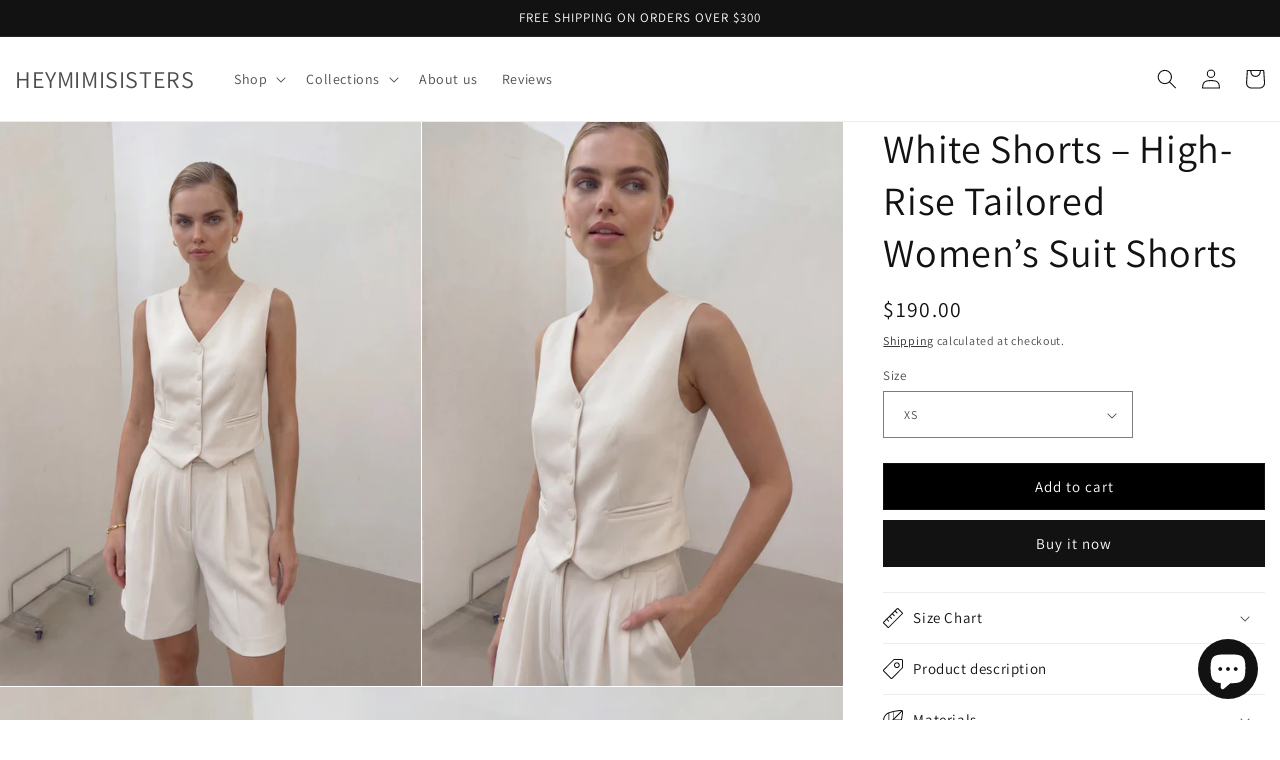

--- FILE ---
content_type: text/html; charset=utf-8
request_url: https://heymimisisters.com/products/white-shorts
body_size: 65742
content:
<!doctype html>
<html class="no-js" lang="en">
  <head>
    <meta charset="utf-8">
    <meta http-equiv="X-UA-Compatible" content="IE=edge">
    <meta name="viewport" content="width=device-width,initial-scale=1">
    <meta name="theme-color" content="">
    <link rel="canonical" href="https://heymimisisters.com/products/white-shorts">
    <link rel="preconnect" href="https://cdn.shopify.com" crossorigin>
    <meta name="google-site-verification" content="YQJvrF2JUrmNR4fDLt6lelNsEWCW6Fmg-OeUL8fr3Uw" />
    <meta name="p:domain_verify" content="92e9cb9cdbee583a50cfad8c9a97aaee"/>
    <meta name="facebook-domain-verification" content="3otfkxwfib2fjs3zb7nzklodzec8v3" />

    <!-- Hotjar Tracking Code for https://heymimisisters.myshopify.com/ -->
        <script>
        (function(h,o,t,j,a,r){
            h.hj=h.hj||function(){(h.hj.q=h.hj.q||[]).push(arguments)};
            h._hjSettings={hjid:3117556,hjsv:6};
            a=o.getElementsByTagName('head')[0];
            r=o.createElement('script');r.async=1;
            r.src=t+h._hjSettings.hjid+j+h._hjSettings.hjsv;
            a.appendChild(r);
        })(window,document,'https://static.hotjar.com/c/hotjar-','.js?sv=');
        </script><link rel="icon" type="image/png" href="//heymimisisters.com/cdn/shop/files/Fav_icon2.png?crop=center&height=32&v=1674835980&width=32"><link rel="preconnect" href="https://fonts.shopifycdn.com" crossorigin><title>
      White Shorts – Elegant High-Rise Tailored Suit Shorts
 &ndash; HEYMIMISISTERS</title>

    
      <meta name="description" content="White shorts with a high-rise tailored fit, pleated front, and premium fabric. Perfect for weddings, summer looks, or chic city outfits.">
    

    

<meta property="og:site_name" content="HEYMIMISISTERS">
<meta property="og:url" content="https://heymimisisters.com/products/white-shorts">
<meta property="og:title" content="White Shorts – Elegant High-Rise Tailored Suit Shorts">
<meta property="og:type" content="product">
<meta property="og:description" content="White shorts with a high-rise tailored fit, pleated front, and premium fabric. Perfect for weddings, summer looks, or chic city outfits."><meta property="og:image" content="http://heymimisisters.com/cdn/shop/files/Whitebermudashorts.png?v=1768221150">
  <meta property="og:image:secure_url" content="https://heymimisisters.com/cdn/shop/files/Whitebermudashorts.png?v=1768221150">
  <meta property="og:image:width" content="2743">
  <meta property="og:image:height" content="3674"><meta property="og:price:amount" content="190.00">
  <meta property="og:price:currency" content="USD"><meta name="twitter:card" content="summary_large_image">
<meta name="twitter:title" content="White Shorts – Elegant High-Rise Tailored Suit Shorts">
<meta name="twitter:description" content="White shorts with a high-rise tailored fit, pleated front, and premium fabric. Perfect for weddings, summer looks, or chic city outfits.">

<link rel="preload"
            as="image"
            href="//heymimisisters.com/cdn/shop/files/Whitebermudashorts.png?v=1768221150&width=1200"
            imagesrcset="files/Whitebermudashorts.png"
            imagesizes="(max-width: 749px) 100vw, 50vw"><script src="//heymimisisters.com/cdn/shop/t/9/assets/global.js?v=22354991591247473161758389352" defer="defer"></script>
    <script src="//heymimisisters.com/cdn/shop/t/9/assets/vertical-scroll-indicator.js?v=70367965687397128971758389351" defer="defer"></script>
    <script>window.performance && window.performance.mark && window.performance.mark('shopify.content_for_header.start');</script><meta name="google-site-verification" content="KLTBgRaOxHHLPqe3u8kfjUWeaLmuTGt9tV0dVX07Ptk">
<meta name="google-site-verification" content="UgMgkpQUxatCKcbU52c2sZS_ahTKPl2xaNTNRqkTi54">
<meta name="facebook-domain-verification" content="99e03i03lyul39p1gv1kxlc6wxe683">
<meta id="shopify-digital-wallet" name="shopify-digital-wallet" content="/61039968313/digital_wallets/dialog">
<meta name="shopify-checkout-api-token" content="bdbd43c493f7567b8dc8d815e8ea15bc">
<meta id="in-context-paypal-metadata" data-shop-id="61039968313" data-venmo-supported="true" data-environment="production" data-locale="en_US" data-paypal-v4="true" data-currency="USD">
<link rel="alternate" hreflang="x-default" href="https://heymimisisters.com/products/white-shorts">
<link rel="alternate" hreflang="en" href="https://heymimisisters.com/products/white-shorts">
<link rel="alternate" hreflang="en-AE" href="https://heymimisisters.com/en-ua/products/white-shorts">
<link rel="alternate" hreflang="en-AT" href="https://heymimisisters.com/en-ua/products/white-shorts">
<link rel="alternate" hreflang="en-AU" href="https://heymimisisters.com/en-ua/products/white-shorts">
<link rel="alternate" hreflang="en-BE" href="https://heymimisisters.com/en-ua/products/white-shorts">
<link rel="alternate" hreflang="en-CA" href="https://heymimisisters.com/en-ua/products/white-shorts">
<link rel="alternate" hreflang="en-CH" href="https://heymimisisters.com/en-ua/products/white-shorts">
<link rel="alternate" hreflang="en-CZ" href="https://heymimisisters.com/en-ua/products/white-shorts">
<link rel="alternate" hreflang="en-DE" href="https://heymimisisters.com/en-ua/products/white-shorts">
<link rel="alternate" hreflang="en-DK" href="https://heymimisisters.com/en-ua/products/white-shorts">
<link rel="alternate" hreflang="en-ES" href="https://heymimisisters.com/en-ua/products/white-shorts">
<link rel="alternate" hreflang="en-FI" href="https://heymimisisters.com/en-ua/products/white-shorts">
<link rel="alternate" hreflang="en-FR" href="https://heymimisisters.com/en-ua/products/white-shorts">
<link rel="alternate" hreflang="en-GB" href="https://heymimisisters.com/en-ua/products/white-shorts">
<link rel="alternate" hreflang="en-HK" href="https://heymimisisters.com/en-ua/products/white-shorts">
<link rel="alternate" hreflang="en-IE" href="https://heymimisisters.com/en-ua/products/white-shorts">
<link rel="alternate" hreflang="en-IL" href="https://heymimisisters.com/en-ua/products/white-shorts">
<link rel="alternate" hreflang="en-IT" href="https://heymimisisters.com/en-ua/products/white-shorts">
<link rel="alternate" hreflang="en-JP" href="https://heymimisisters.com/en-ua/products/white-shorts">
<link rel="alternate" hreflang="en-KR" href="https://heymimisisters.com/en-ua/products/white-shorts">
<link rel="alternate" hreflang="en-MY" href="https://heymimisisters.com/en-ua/products/white-shorts">
<link rel="alternate" hreflang="en-NL" href="https://heymimisisters.com/en-ua/products/white-shorts">
<link rel="alternate" hreflang="en-NO" href="https://heymimisisters.com/en-ua/products/white-shorts">
<link rel="alternate" hreflang="en-NZ" href="https://heymimisisters.com/en-ua/products/white-shorts">
<link rel="alternate" hreflang="en-PL" href="https://heymimisisters.com/en-ua/products/white-shorts">
<link rel="alternate" hreflang="en-PT" href="https://heymimisisters.com/en-ua/products/white-shorts">
<link rel="alternate" hreflang="en-SE" href="https://heymimisisters.com/en-ua/products/white-shorts">
<link rel="alternate" hreflang="en-SG" href="https://heymimisisters.com/en-ua/products/white-shorts">
<link rel="alternate" type="application/json+oembed" href="https://heymimisisters.com/products/white-shorts.oembed">
<script async="async" src="/checkouts/internal/preloads.js?locale=en-US"></script>
<script id="shopify-features" type="application/json">{"accessToken":"bdbd43c493f7567b8dc8d815e8ea15bc","betas":["rich-media-storefront-analytics"],"domain":"heymimisisters.com","predictiveSearch":true,"shopId":61039968313,"locale":"en"}</script>
<script>var Shopify = Shopify || {};
Shopify.shop = "heymimisisters.myshopify.com";
Shopify.locale = "en";
Shopify.currency = {"active":"USD","rate":"1.0"};
Shopify.country = "US";
Shopify.theme = {"name":"Dawn","id":149723185209,"schema_name":"Dawn","schema_version":"6.0.2","theme_store_id":null,"role":"main"};
Shopify.theme.handle = "null";
Shopify.theme.style = {"id":null,"handle":null};
Shopify.cdnHost = "heymimisisters.com/cdn";
Shopify.routes = Shopify.routes || {};
Shopify.routes.root = "/";</script>
<script type="module">!function(o){(o.Shopify=o.Shopify||{}).modules=!0}(window);</script>
<script>!function(o){function n(){var o=[];function n(){o.push(Array.prototype.slice.apply(arguments))}return n.q=o,n}var t=o.Shopify=o.Shopify||{};t.loadFeatures=n(),t.autoloadFeatures=n()}(window);</script>
<script id="shop-js-analytics" type="application/json">{"pageType":"product"}</script>
<script defer="defer" async type="module" src="//heymimisisters.com/cdn/shopifycloud/shop-js/modules/v2/client.init-shop-cart-sync_C5BV16lS.en.esm.js"></script>
<script defer="defer" async type="module" src="//heymimisisters.com/cdn/shopifycloud/shop-js/modules/v2/chunk.common_CygWptCX.esm.js"></script>
<script type="module">
  await import("//heymimisisters.com/cdn/shopifycloud/shop-js/modules/v2/client.init-shop-cart-sync_C5BV16lS.en.esm.js");
await import("//heymimisisters.com/cdn/shopifycloud/shop-js/modules/v2/chunk.common_CygWptCX.esm.js");

  window.Shopify.SignInWithShop?.initShopCartSync?.({"fedCMEnabled":true,"windoidEnabled":true});

</script>
<script>(function() {
  var isLoaded = false;
  function asyncLoad() {
    if (isLoaded) return;
    isLoaded = true;
    var urls = ["https:\/\/cdn.shopify.com\/s\/files\/1\/0610\/3996\/8313\/t\/1\/assets\/pop_61039968313.js?v=1687950172\u0026shop=heymimisisters.myshopify.com","https:\/\/cdn.nfcube.com\/instafeed-d7612fdc13d9f85ac4b8fcfe411a2c67.js?shop=heymimisisters.myshopify.com","https:\/\/cdn.nfcube.com\/instafeed-d7612fdc13d9f85ac4b8fcfe411a2c67.js?shop=heymimisisters.myshopify.com"];
    for (var i = 0; i < urls.length; i++) {
      var s = document.createElement('script');
      s.type = 'text/javascript';
      s.async = true;
      s.src = urls[i];
      var x = document.getElementsByTagName('script')[0];
      x.parentNode.insertBefore(s, x);
    }
  };
  if(window.attachEvent) {
    window.attachEvent('onload', asyncLoad);
  } else {
    window.addEventListener('load', asyncLoad, false);
  }
})();</script>
<script id="__st">var __st={"a":61039968313,"offset":0,"reqid":"8d040671-d158-4146-a7a6-d9cb44e5467b-1768663146","pageurl":"heymimisisters.com\/products\/white-shorts","u":"05ca0eb1730b","p":"product","rtyp":"product","rid":6996475150393};</script>
<script>window.ShopifyPaypalV4VisibilityTracking = true;</script>
<script id="captcha-bootstrap">!function(){'use strict';const t='contact',e='account',n='new_comment',o=[[t,t],['blogs',n],['comments',n],[t,'customer']],c=[[e,'customer_login'],[e,'guest_login'],[e,'recover_customer_password'],[e,'create_customer']],r=t=>t.map((([t,e])=>`form[action*='/${t}']:not([data-nocaptcha='true']) input[name='form_type'][value='${e}']`)).join(','),a=t=>()=>t?[...document.querySelectorAll(t)].map((t=>t.form)):[];function s(){const t=[...o],e=r(t);return a(e)}const i='password',u='form_key',d=['recaptcha-v3-token','g-recaptcha-response','h-captcha-response',i],f=()=>{try{return window.sessionStorage}catch{return}},m='__shopify_v',_=t=>t.elements[u];function p(t,e,n=!1){try{const o=window.sessionStorage,c=JSON.parse(o.getItem(e)),{data:r}=function(t){const{data:e,action:n}=t;return t[m]||n?{data:e,action:n}:{data:t,action:n}}(c);for(const[e,n]of Object.entries(r))t.elements[e]&&(t.elements[e].value=n);n&&o.removeItem(e)}catch(o){console.error('form repopulation failed',{error:o})}}const l='form_type',E='cptcha';function T(t){t.dataset[E]=!0}const w=window,h=w.document,L='Shopify',v='ce_forms',y='captcha';let A=!1;((t,e)=>{const n=(g='f06e6c50-85a8-45c8-87d0-21a2b65856fe',I='https://cdn.shopify.com/shopifycloud/storefront-forms-hcaptcha/ce_storefront_forms_captcha_hcaptcha.v1.5.2.iife.js',D={infoText:'Protected by hCaptcha',privacyText:'Privacy',termsText:'Terms'},(t,e,n)=>{const o=w[L][v],c=o.bindForm;if(c)return c(t,g,e,D).then(n);var r;o.q.push([[t,g,e,D],n]),r=I,A||(h.body.append(Object.assign(h.createElement('script'),{id:'captcha-provider',async:!0,src:r})),A=!0)});var g,I,D;w[L]=w[L]||{},w[L][v]=w[L][v]||{},w[L][v].q=[],w[L][y]=w[L][y]||{},w[L][y].protect=function(t,e){n(t,void 0,e),T(t)},Object.freeze(w[L][y]),function(t,e,n,w,h,L){const[v,y,A,g]=function(t,e,n){const i=e?o:[],u=t?c:[],d=[...i,...u],f=r(d),m=r(i),_=r(d.filter((([t,e])=>n.includes(e))));return[a(f),a(m),a(_),s()]}(w,h,L),I=t=>{const e=t.target;return e instanceof HTMLFormElement?e:e&&e.form},D=t=>v().includes(t);t.addEventListener('submit',(t=>{const e=I(t);if(!e)return;const n=D(e)&&!e.dataset.hcaptchaBound&&!e.dataset.recaptchaBound,o=_(e),c=g().includes(e)&&(!o||!o.value);(n||c)&&t.preventDefault(),c&&!n&&(function(t){try{if(!f())return;!function(t){const e=f();if(!e)return;const n=_(t);if(!n)return;const o=n.value;o&&e.removeItem(o)}(t);const e=Array.from(Array(32),(()=>Math.random().toString(36)[2])).join('');!function(t,e){_(t)||t.append(Object.assign(document.createElement('input'),{type:'hidden',name:u})),t.elements[u].value=e}(t,e),function(t,e){const n=f();if(!n)return;const o=[...t.querySelectorAll(`input[type='${i}']`)].map((({name:t})=>t)),c=[...d,...o],r={};for(const[a,s]of new FormData(t).entries())c.includes(a)||(r[a]=s);n.setItem(e,JSON.stringify({[m]:1,action:t.action,data:r}))}(t,e)}catch(e){console.error('failed to persist form',e)}}(e),e.submit())}));const S=(t,e)=>{t&&!t.dataset[E]&&(n(t,e.some((e=>e===t))),T(t))};for(const o of['focusin','change'])t.addEventListener(o,(t=>{const e=I(t);D(e)&&S(e,y())}));const B=e.get('form_key'),M=e.get(l),P=B&&M;t.addEventListener('DOMContentLoaded',(()=>{const t=y();if(P)for(const e of t)e.elements[l].value===M&&p(e,B);[...new Set([...A(),...v().filter((t=>'true'===t.dataset.shopifyCaptcha))])].forEach((e=>S(e,t)))}))}(h,new URLSearchParams(w.location.search),n,t,e,['guest_login'])})(!0,!0)}();</script>
<script integrity="sha256-4kQ18oKyAcykRKYeNunJcIwy7WH5gtpwJnB7kiuLZ1E=" data-source-attribution="shopify.loadfeatures" defer="defer" src="//heymimisisters.com/cdn/shopifycloud/storefront/assets/storefront/load_feature-a0a9edcb.js" crossorigin="anonymous"></script>
<script data-source-attribution="shopify.dynamic_checkout.dynamic.init">var Shopify=Shopify||{};Shopify.PaymentButton=Shopify.PaymentButton||{isStorefrontPortableWallets:!0,init:function(){window.Shopify.PaymentButton.init=function(){};var t=document.createElement("script");t.src="https://heymimisisters.com/cdn/shopifycloud/portable-wallets/latest/portable-wallets.en.js",t.type="module",document.head.appendChild(t)}};
</script>
<script data-source-attribution="shopify.dynamic_checkout.buyer_consent">
  function portableWalletsHideBuyerConsent(e){var t=document.getElementById("shopify-buyer-consent"),n=document.getElementById("shopify-subscription-policy-button");t&&n&&(t.classList.add("hidden"),t.setAttribute("aria-hidden","true"),n.removeEventListener("click",e))}function portableWalletsShowBuyerConsent(e){var t=document.getElementById("shopify-buyer-consent"),n=document.getElementById("shopify-subscription-policy-button");t&&n&&(t.classList.remove("hidden"),t.removeAttribute("aria-hidden"),n.addEventListener("click",e))}window.Shopify?.PaymentButton&&(window.Shopify.PaymentButton.hideBuyerConsent=portableWalletsHideBuyerConsent,window.Shopify.PaymentButton.showBuyerConsent=portableWalletsShowBuyerConsent);
</script>
<script>
  function portableWalletsCleanup(e){e&&e.src&&console.error("Failed to load portable wallets script "+e.src);var t=document.querySelectorAll("shopify-accelerated-checkout .shopify-payment-button__skeleton, shopify-accelerated-checkout-cart .wallet-cart-button__skeleton"),e=document.getElementById("shopify-buyer-consent");for(let e=0;e<t.length;e++)t[e].remove();e&&e.remove()}function portableWalletsNotLoadedAsModule(e){e instanceof ErrorEvent&&"string"==typeof e.message&&e.message.includes("import.meta")&&"string"==typeof e.filename&&e.filename.includes("portable-wallets")&&(window.removeEventListener("error",portableWalletsNotLoadedAsModule),window.Shopify.PaymentButton.failedToLoad=e,"loading"===document.readyState?document.addEventListener("DOMContentLoaded",window.Shopify.PaymentButton.init):window.Shopify.PaymentButton.init())}window.addEventListener("error",portableWalletsNotLoadedAsModule);
</script>

<script type="module" src="https://heymimisisters.com/cdn/shopifycloud/portable-wallets/latest/portable-wallets.en.js" onError="portableWalletsCleanup(this)" crossorigin="anonymous"></script>
<script nomodule>
  document.addEventListener("DOMContentLoaded", portableWalletsCleanup);
</script>

<link id="shopify-accelerated-checkout-styles" rel="stylesheet" media="screen" href="https://heymimisisters.com/cdn/shopifycloud/portable-wallets/latest/accelerated-checkout-backwards-compat.css" crossorigin="anonymous">
<style id="shopify-accelerated-checkout-cart">
        #shopify-buyer-consent {
  margin-top: 1em;
  display: inline-block;
  width: 100%;
}

#shopify-buyer-consent.hidden {
  display: none;
}

#shopify-subscription-policy-button {
  background: none;
  border: none;
  padding: 0;
  text-decoration: underline;
  font-size: inherit;
  cursor: pointer;
}

#shopify-subscription-policy-button::before {
  box-shadow: none;
}

      </style>
<script id="sections-script" data-sections="header,footer" defer="defer" src="//heymimisisters.com/cdn/shop/t/9/compiled_assets/scripts.js?v=2018"></script>
<script>window.performance && window.performance.mark && window.performance.mark('shopify.content_for_header.end');</script>


    <style data-shopify>
      @font-face {
  font-family: Assistant;
  font-weight: 400;
  font-style: normal;
  font-display: swap;
  src: url("//heymimisisters.com/cdn/fonts/assistant/assistant_n4.9120912a469cad1cc292572851508ca49d12e768.woff2") format("woff2"),
       url("//heymimisisters.com/cdn/fonts/assistant/assistant_n4.6e9875ce64e0fefcd3f4446b7ec9036b3ddd2985.woff") format("woff");
}

      @font-face {
  font-family: Assistant;
  font-weight: 700;
  font-style: normal;
  font-display: swap;
  src: url("//heymimisisters.com/cdn/fonts/assistant/assistant_n7.bf44452348ec8b8efa3aa3068825305886b1c83c.woff2") format("woff2"),
       url("//heymimisisters.com/cdn/fonts/assistant/assistant_n7.0c887fee83f6b3bda822f1150b912c72da0f7b64.woff") format("woff");
}

      
      
      @font-face {
  font-family: Assistant;
  font-weight: 400;
  font-style: normal;
  font-display: swap;
  src: url("//heymimisisters.com/cdn/fonts/assistant/assistant_n4.9120912a469cad1cc292572851508ca49d12e768.woff2") format("woff2"),
       url("//heymimisisters.com/cdn/fonts/assistant/assistant_n4.6e9875ce64e0fefcd3f4446b7ec9036b3ddd2985.woff") format("woff");
}


      :root {
        --font-body-family: Assistant, sans-serif;
        --font-body-style: normal;
        --font-body-weight: 400;
        --font-body-weight-bold: 700;

        --font-heading-family: Assistant, sans-serif;
        --font-heading-style: normal;
        --font-heading-weight: 400;

        --font-body-scale: 1.0;
        --font-heading-scale: 1.0;

        --color-base-text: 18, 18, 18;
        --color-shadow: 18, 18, 18;
        --color-base-background-1: 255, 255, 255;
        --color-base-background-2: 243, 243, 243;
        --color-base-solid-button-labels: 255, 255, 255;
        --color-base-outline-button-labels: 18, 18, 18;
        --color-base-accent-1: 18, 18, 18;
        --color-base-accent-2: 51, 79, 180;
        --payment-terms-background-color: #ffffff;

        --gradient-base-background-1: #ffffff;
        --gradient-base-background-2: #f3f3f3;
        --gradient-base-accent-1: #121212;
        --gradient-base-accent-2: #334fb4;

        --media-padding: px;
        --media-border-opacity: 0.05;
        --media-border-width: 0px;
        --media-radius: 0px;
        --media-shadow-opacity: 0.0;
        --media-shadow-horizontal-offset: 0px;
        --media-shadow-vertical-offset: 4px;
        --media-shadow-blur-radius: 5px;
        --media-shadow-visible: 0;

        --page-width: 160rem;
        --page-width-margin: 0rem;

        --card-image-padding: 0.0rem;
        --card-corner-radius: 0.0rem;
        --card-text-alignment: left;
        --card-border-width: 0.0rem;
        --card-border-opacity: 0.1;
        --card-shadow-opacity: 0.0;
        --card-shadow-visible: 0;
        --card-shadow-horizontal-offset: 0.0rem;
        --card-shadow-vertical-offset: 0.4rem;
        --card-shadow-blur-radius: 0.5rem;

        --badge-corner-radius: 4.0rem;

        --popup-border-width: 1px;
        --popup-border-opacity: 0.1;
        --popup-corner-radius: 0px;
        --popup-shadow-opacity: 0.0;
        --popup-shadow-horizontal-offset: 0px;
        --popup-shadow-vertical-offset: 4px;
        --popup-shadow-blur-radius: 5px;

        --drawer-border-width: 1px;
        --drawer-border-opacity: 0.1;
        --drawer-shadow-opacity: 0.0;
        --drawer-shadow-horizontal-offset: 0px;
        --drawer-shadow-vertical-offset: 4px;
        --drawer-shadow-blur-radius: 5px;

        --spacing-sections-desktop: 0px;
        --spacing-sections-mobile: 0px;

        --grid-desktop-vertical-spacing: 8px;
        --grid-desktop-horizontal-spacing: 8px;
        --grid-mobile-vertical-spacing: 4px;
        --grid-mobile-horizontal-spacing: 4px;

        --text-boxes-border-opacity: 0.1;
        --text-boxes-border-width: 0px;
        --text-boxes-radius: 0px;
        --text-boxes-shadow-opacity: 0.0;
        --text-boxes-shadow-visible: 0;
        --text-boxes-shadow-horizontal-offset: 0px;
        --text-boxes-shadow-vertical-offset: 4px;
        --text-boxes-shadow-blur-radius: 5px;

        --buttons-radius: 0px;
        --buttons-radius-outset: 0px;
        --buttons-border-width: 1px;
        --buttons-border-opacity: 1.0;
        --buttons-shadow-opacity: 0.0;
        --buttons-shadow-visible: 0;
        --buttons-shadow-horizontal-offset: 0px;
        --buttons-shadow-vertical-offset: 4px;
        --buttons-shadow-blur-radius: 5px;
        --buttons-border-offset: 0px;

        --inputs-radius: 0px;
        --inputs-border-width: 1px;
        --inputs-border-opacity: 0.55;
        --inputs-shadow-opacity: 0.0;
        --inputs-shadow-horizontal-offset: 0px;
        --inputs-margin-offset: 0px;
        --inputs-shadow-vertical-offset: -10px;
        --inputs-shadow-blur-radius: 5px;
        --inputs-radius-outset: 0px;

        --variant-pills-radius: 40px;
        --variant-pills-border-width: 1px;
        --variant-pills-border-opacity: 0.55;
        --variant-pills-shadow-opacity: 0.0;
        --variant-pills-shadow-horizontal-offset: 0px;
        --variant-pills-shadow-vertical-offset: 4px;
        --variant-pills-shadow-blur-radius: 5px;
      }

      *,
      *::before,
      *::after {
        box-sizing: inherit;
      }

      html {
        box-sizing: border-box;
        font-size: calc(var(--font-body-scale) * 62.5%);
        height: 100%;
      }

      body {
        display: grid;
        grid-template-rows: auto auto 1fr auto;
        grid-template-columns: 100%;
        min-height: 100%;
        margin: 0;
        font-size: 1.5rem;
        letter-spacing: 0.06rem;
        line-height: calc(1 + 0.8 / var(--font-body-scale));
        font-family: var(--font-body-family);
        font-style: var(--font-body-style);
        font-weight: var(--font-body-weight);
      }

      @media screen and (min-width: 750px) {
        body {
          font-size: 1.6rem;
        }
      }
    </style>

    <link href="//heymimisisters.com/cdn/shop/t/9/assets/base.css?v=160556003358812996891758653333" rel="stylesheet" type="text/css" media="all" />
<link rel="preload" as="font" href="//heymimisisters.com/cdn/fonts/assistant/assistant_n4.9120912a469cad1cc292572851508ca49d12e768.woff2" type="font/woff2" crossorigin><link rel="preload" as="font" href="//heymimisisters.com/cdn/fonts/assistant/assistant_n4.9120912a469cad1cc292572851508ca49d12e768.woff2" type="font/woff2" crossorigin><link rel="stylesheet" href="//heymimisisters.com/cdn/shop/t/9/assets/component-predictive-search.css?v=165644661289088488651758389351" media="print" onload="this.media='all'"><script>document.documentElement.className = document.documentElement.className.replace('no-js', 'js');
    if (Shopify.designMode) {
      document.documentElement.classList.add('shopify-design-mode');
    }
    </script>

<!-- Hotjar Tracking Code for https://heymimisisters.myshopify.com/ -->
<script>
  // perf: defer non-critical 3rd-party
  (function () {
    var startLate = function() {
      var s = document.createElement('script');
      s.src = 'https://static.hotjar.com/c/hotjar-3117556.js?sv=6';
      s.async = true;
      document.head.appendChild(s);
    };
    if ('requestIdleCallback' in window) {
      requestIdleCallback(startLate, {timeout: 3000});
    } else {
      window.addEventListener('load', function(){ setTimeout(startLate, 1500); }, {once:true});
    }
  })();
</script>
  
  
 <!-- Google Webmaster Tools Site Verification -->
<meta name="google-site-verification" content="KLTBgRaOxHHLPqe3u8kfjUWeaLmuTGt9tV0dVX07Ptk" />
<!-- BEGIN app block: shopify://apps/consentmo-gdpr/blocks/gdpr_cookie_consent/4fbe573f-a377-4fea-9801-3ee0858cae41 -->


<!-- END app block --><!-- BEGIN app block: shopify://apps/smart-seo/blocks/smartseo/7b0a6064-ca2e-4392-9a1d-8c43c942357b --><meta name="smart-seo-integrated" content="true" /><!-- metatagsSavedToSEOFields: true --><!-- END app block --><!-- BEGIN app block: shopify://apps/judge-me-reviews/blocks/judgeme_core/61ccd3b1-a9f2-4160-9fe9-4fec8413e5d8 --><!-- Start of Judge.me Core -->






<link rel="dns-prefetch" href="https://cdnwidget.judge.me">
<link rel="dns-prefetch" href="https://cdn.judge.me">
<link rel="dns-prefetch" href="https://cdn1.judge.me">
<link rel="dns-prefetch" href="https://api.judge.me">

<script data-cfasync='false' class='jdgm-settings-script'>window.jdgmSettings={"pagination":5,"disable_web_reviews":false,"badge_no_review_text":"No reviews","badge_n_reviews_text":"{{ n }} review/reviews","badge_star_color":"#000000","hide_badge_preview_if_no_reviews":false,"badge_hide_text":false,"enforce_center_preview_badge":false,"widget_title":"Customer Reviews","widget_open_form_text":"Write a review","widget_close_form_text":"Cancel review","widget_refresh_page_text":"Refresh page","widget_summary_text":"Based on {{ number_of_reviews }} review/reviews","widget_no_review_text":"Be the first to write a review","widget_name_field_text":"Display name","widget_verified_name_field_text":"Verified Name (public)","widget_name_placeholder_text":"Display name","widget_required_field_error_text":"This field is required.","widget_email_field_text":"Email address","widget_verified_email_field_text":"Verified Email (private, can not be edited)","widget_email_placeholder_text":"Your email address","widget_email_field_error_text":"Please enter a valid email address.","widget_rating_field_text":"Rating","widget_review_title_field_text":"Review Title","widget_review_title_placeholder_text":"Give your review a title","widget_review_body_field_text":"Review content","widget_review_body_placeholder_text":"Start writing here...","widget_pictures_field_text":"Picture/Video (optional)","widget_submit_review_text":"Submit Review","widget_submit_verified_review_text":"Submit Verified Review","widget_submit_success_msg_with_auto_publish":"Thank you! Please refresh the page in a few moments to see your review. You can remove or edit your review by logging into \u003ca href='https://judge.me/login' target='_blank' rel='nofollow noopener'\u003eJudge.me\u003c/a\u003e","widget_submit_success_msg_no_auto_publish":"Thank you! Your review will be published as soon as it is approved by the shop admin. You can remove or edit your review by logging into \u003ca href='https://judge.me/login' target='_blank' rel='nofollow noopener'\u003eJudge.me\u003c/a\u003e","widget_show_default_reviews_out_of_total_text":"Showing {{ n_reviews_shown }} out of {{ n_reviews }} reviews.","widget_show_all_link_text":"Show all","widget_show_less_link_text":"Show less","widget_author_said_text":"{{ reviewer_name }} said:","widget_days_text":"{{ n }} days ago","widget_weeks_text":"{{ n }} week/weeks ago","widget_months_text":"{{ n }} month/months ago","widget_years_text":"{{ n }} year/years ago","widget_yesterday_text":"Yesterday","widget_today_text":"Today","widget_replied_text":"\u003e\u003e {{ shop_name }} replied:","widget_read_more_text":"Read more","widget_reviewer_name_as_initial":"","widget_rating_filter_color":"#fbcd0a","widget_rating_filter_see_all_text":"See all reviews","widget_sorting_most_recent_text":"Most Recent","widget_sorting_highest_rating_text":"Highest Rating","widget_sorting_lowest_rating_text":"Lowest Rating","widget_sorting_with_pictures_text":"Only Pictures","widget_sorting_most_helpful_text":"Most Helpful","widget_open_question_form_text":"Ask a question","widget_reviews_subtab_text":"Reviews","widget_questions_subtab_text":"Questions","widget_question_label_text":"Question","widget_answer_label_text":"Answer","widget_question_placeholder_text":"Write your question here","widget_submit_question_text":"Submit Question","widget_question_submit_success_text":"Thank you for your question! We will notify you once it gets answered.","widget_star_color":"#000000","verified_badge_text":"Verified","verified_badge_bg_color":"","verified_badge_text_color":"","verified_badge_placement":"left-of-reviewer-name","widget_review_max_height":"","widget_hide_border":false,"widget_social_share":false,"widget_thumb":false,"widget_review_location_show":false,"widget_location_format":"","all_reviews_include_out_of_store_products":true,"all_reviews_out_of_store_text":"(out of store)","all_reviews_pagination":100,"all_reviews_product_name_prefix_text":"about","enable_review_pictures":true,"enable_question_anwser":false,"widget_theme":"default","review_date_format":"mm/dd/yyyy","default_sort_method":"most-recent","widget_product_reviews_subtab_text":"Product Reviews","widget_shop_reviews_subtab_text":"Shop Reviews","widget_other_products_reviews_text":"Reviews for other products","widget_store_reviews_subtab_text":"Store reviews","widget_no_store_reviews_text":"This store hasn't received any reviews yet","widget_web_restriction_product_reviews_text":"This product hasn't received any reviews yet","widget_no_items_text":"No items found","widget_show_more_text":"Show more","widget_write_a_store_review_text":"Write a Store Review","widget_other_languages_heading":"Reviews in Other Languages","widget_translate_review_text":"Translate review to {{ language }}","widget_translating_review_text":"Translating...","widget_show_original_translation_text":"Show original ({{ language }})","widget_translate_review_failed_text":"Review couldn't be translated.","widget_translate_review_retry_text":"Retry","widget_translate_review_try_again_later_text":"Try again later","show_product_url_for_grouped_product":false,"widget_sorting_pictures_first_text":"Pictures First","show_pictures_on_all_rev_page_mobile":false,"show_pictures_on_all_rev_page_desktop":false,"floating_tab_hide_mobile_install_preference":false,"floating_tab_button_name":"★ Reviews","floating_tab_title":"Let customers speak for us","floating_tab_button_color":"","floating_tab_button_background_color":"","floating_tab_url":"","floating_tab_url_enabled":false,"floating_tab_tab_style":"text","all_reviews_text_badge_text":"Customers rate us {{ shop.metafields.judgeme.all_reviews_rating | round: 1 }}/5 based on {{ shop.metafields.judgeme.all_reviews_count }} reviews.","all_reviews_text_badge_text_branded_style":"{{ shop.metafields.judgeme.all_reviews_rating | round: 1 }} out of 5 stars based on {{ shop.metafields.judgeme.all_reviews_count }} reviews","is_all_reviews_text_badge_a_link":true,"show_stars_for_all_reviews_text_badge":false,"all_reviews_text_badge_url":"https://heymimisisters.com/pages/reviews","all_reviews_text_style":"branded","all_reviews_text_color_style":"custom","all_reviews_text_color":"#000000","all_reviews_text_show_jm_brand":false,"featured_carousel_show_header":true,"featured_carousel_title":"Let customers speak for us","testimonials_carousel_title":"Customers are saying","videos_carousel_title":"Real customer stories","cards_carousel_title":"Customers are saying","featured_carousel_count_text":"from {{ n }} reviews","featured_carousel_add_link_to_all_reviews_page":true,"featured_carousel_url":"https://heymimisisters.com/en-ua/pages/reviews","featured_carousel_show_images":true,"featured_carousel_autoslide_interval":5,"featured_carousel_arrows_on_the_sides":false,"featured_carousel_height":264,"featured_carousel_width":100,"featured_carousel_image_size":0,"featured_carousel_image_height":250,"featured_carousel_arrow_color":"#eeeeee","verified_count_badge_style":"branded","verified_count_badge_orientation":"horizontal","verified_count_badge_color_style":"custom","verified_count_badge_color":"#000000","is_verified_count_badge_a_link":false,"verified_count_badge_url":"","verified_count_badge_show_jm_brand":true,"widget_rating_preset_default":5,"widget_first_sub_tab":"product-reviews","widget_show_histogram":true,"widget_histogram_use_custom_color":false,"widget_pagination_use_custom_color":false,"widget_star_use_custom_color":false,"widget_verified_badge_use_custom_color":false,"widget_write_review_use_custom_color":false,"picture_reminder_submit_button":"Upload Pictures","enable_review_videos":false,"mute_video_by_default":false,"widget_sorting_videos_first_text":"Videos First","widget_review_pending_text":"Pending","featured_carousel_items_for_large_screen":3,"social_share_options_order":"Facebook,Twitter","remove_microdata_snippet":true,"disable_json_ld":false,"enable_json_ld_products":false,"preview_badge_show_question_text":false,"preview_badge_no_question_text":"No questions","preview_badge_n_question_text":"{{ number_of_questions }} question/questions","qa_badge_show_icon":false,"qa_badge_position":"same-row","remove_judgeme_branding":false,"widget_add_search_bar":false,"widget_search_bar_placeholder":"Search","widget_sorting_verified_only_text":"Verified only","featured_carousel_theme":"focused","featured_carousel_show_rating":true,"featured_carousel_show_title":true,"featured_carousel_show_body":true,"featured_carousel_show_date":true,"featured_carousel_show_reviewer":true,"featured_carousel_show_product":true,"featured_carousel_header_background_color":"#000000","featured_carousel_header_text_color":"#ffffff","featured_carousel_name_product_separator":"reviewed","featured_carousel_full_star_background":"#000000","featured_carousel_empty_star_background":"#dadada","featured_carousel_vertical_theme_background":"#f9fafb","featured_carousel_verified_badge_enable":true,"featured_carousel_verified_badge_color":"#108474","featured_carousel_border_style":"round","featured_carousel_review_line_length_limit":3,"featured_carousel_more_reviews_button_text":"Read more reviews","featured_carousel_view_product_button_text":"View product","all_reviews_page_load_reviews_on":"scroll","all_reviews_page_load_more_text":"Load More Reviews","disable_fb_tab_reviews":false,"enable_ajax_cdn_cache":false,"widget_advanced_speed_features":5,"widget_public_name_text":"displayed publicly like","default_reviewer_name":"John Smith","default_reviewer_name_has_non_latin":true,"widget_reviewer_anonymous":"Anonymous","medals_widget_title":"Judge.me Review Medals","medals_widget_background_color":"#f9fafb","medals_widget_position":"footer_all_pages","medals_widget_border_color":"#f9fafb","medals_widget_verified_text_position":"left","medals_widget_use_monochromatic_version":true,"medals_widget_elements_color":"#000000","show_reviewer_avatar":true,"widget_invalid_yt_video_url_error_text":"Not a YouTube video URL","widget_max_length_field_error_text":"Please enter no more than {0} characters.","widget_show_country_flag":false,"widget_show_collected_via_shop_app":true,"widget_verified_by_shop_badge_style":"light","widget_verified_by_shop_text":"Verified by Shop","widget_show_photo_gallery":false,"widget_load_with_code_splitting":true,"widget_ugc_install_preference":false,"widget_ugc_title":"Made by us, Shared by you","widget_ugc_subtitle":"Tag us to see your picture featured in our page","widget_ugc_arrows_color":"#ffffff","widget_ugc_primary_button_text":"Buy Now","widget_ugc_primary_button_background_color":"#108474","widget_ugc_primary_button_text_color":"#ffffff","widget_ugc_primary_button_border_width":"0","widget_ugc_primary_button_border_style":"none","widget_ugc_primary_button_border_color":"#108474","widget_ugc_primary_button_border_radius":"25","widget_ugc_secondary_button_text":"Load More","widget_ugc_secondary_button_background_color":"#ffffff","widget_ugc_secondary_button_text_color":"#108474","widget_ugc_secondary_button_border_width":"2","widget_ugc_secondary_button_border_style":"solid","widget_ugc_secondary_button_border_color":"#108474","widget_ugc_secondary_button_border_radius":"25","widget_ugc_reviews_button_text":"View Reviews","widget_ugc_reviews_button_background_color":"#ffffff","widget_ugc_reviews_button_text_color":"#108474","widget_ugc_reviews_button_border_width":"2","widget_ugc_reviews_button_border_style":"solid","widget_ugc_reviews_button_border_color":"#108474","widget_ugc_reviews_button_border_radius":"25","widget_ugc_reviews_button_link_to":"judgeme-reviews-page","widget_ugc_show_post_date":true,"widget_ugc_max_width":"800","widget_rating_metafield_value_type":true,"widget_primary_color":"#000000","widget_enable_secondary_color":false,"widget_secondary_color":"#edf5f5","widget_summary_average_rating_text":"{{ average_rating }} out of 5","widget_media_grid_title":"Customer photos \u0026 videos","widget_media_grid_see_more_text":"See more","widget_round_style":false,"widget_show_product_medals":true,"widget_verified_by_judgeme_text":"Verified by Judge.me","widget_show_store_medals":true,"widget_verified_by_judgeme_text_in_store_medals":"Verified by Judge.me","widget_media_field_exceed_quantity_message":"Sorry, we can only accept {{ max_media }} for one review.","widget_media_field_exceed_limit_message":"{{ file_name }} is too large, please select a {{ media_type }} less than {{ size_limit }}MB.","widget_review_submitted_text":"Review Submitted!","widget_question_submitted_text":"Question Submitted!","widget_close_form_text_question":"Cancel","widget_write_your_answer_here_text":"Write your answer here","widget_enabled_branded_link":true,"widget_show_collected_by_judgeme":false,"widget_reviewer_name_color":"","widget_write_review_text_color":"","widget_write_review_bg_color":"","widget_collected_by_judgeme_text":"collected by Judge.me","widget_pagination_type":"standard","widget_load_more_text":"Load More","widget_load_more_color":"#108474","widget_full_review_text":"Full Review","widget_read_more_reviews_text":"Read More Reviews","widget_read_questions_text":"Read Questions","widget_questions_and_answers_text":"Questions \u0026 Answers","widget_verified_by_text":"Verified by","widget_verified_text":"Verified","widget_number_of_reviews_text":"{{ number_of_reviews }} reviews","widget_back_button_text":"Back","widget_next_button_text":"Next","widget_custom_forms_filter_button":"Filters","custom_forms_style":"horizontal","widget_show_review_information":false,"how_reviews_are_collected":"How reviews are collected?","widget_show_review_keywords":false,"widget_gdpr_statement":"How we use your data: We'll only contact you about the review you left, and only if necessary. By submitting your review, you agree to Judge.me's \u003ca href='https://judge.me/terms' target='_blank' rel='nofollow noopener'\u003eterms\u003c/a\u003e, \u003ca href='https://judge.me/privacy' target='_blank' rel='nofollow noopener'\u003eprivacy\u003c/a\u003e and \u003ca href='https://judge.me/content-policy' target='_blank' rel='nofollow noopener'\u003econtent\u003c/a\u003e policies.","widget_multilingual_sorting_enabled":false,"widget_translate_review_content_enabled":false,"widget_translate_review_content_method":"manual","popup_widget_review_selection":"automatically_with_pictures","popup_widget_round_border_style":true,"popup_widget_show_title":true,"popup_widget_show_body":true,"popup_widget_show_reviewer":false,"popup_widget_show_product":true,"popup_widget_show_pictures":true,"popup_widget_use_review_picture":true,"popup_widget_show_on_home_page":true,"popup_widget_show_on_product_page":true,"popup_widget_show_on_collection_page":true,"popup_widget_show_on_cart_page":true,"popup_widget_position":"bottom_left","popup_widget_first_review_delay":5,"popup_widget_duration":5,"popup_widget_interval":5,"popup_widget_review_count":5,"popup_widget_hide_on_mobile":true,"review_snippet_widget_round_border_style":true,"review_snippet_widget_card_color":"#FFFFFF","review_snippet_widget_slider_arrows_background_color":"#FFFFFF","review_snippet_widget_slider_arrows_color":"#000000","review_snippet_widget_star_color":"#108474","show_product_variant":false,"all_reviews_product_variant_label_text":"Variant: ","widget_show_verified_branding":true,"widget_ai_summary_title":"Customers say","widget_ai_summary_disclaimer":"AI-powered review summary based on recent customer reviews","widget_show_ai_summary":false,"widget_show_ai_summary_bg":false,"widget_show_review_title_input":false,"redirect_reviewers_invited_via_email":"external_form","request_store_review_after_product_review":true,"request_review_other_products_in_order":false,"review_form_color_scheme":"default","review_form_corner_style":"square","review_form_star_color":{},"review_form_text_color":"#333333","review_form_background_color":"#ffffff","review_form_field_background_color":"#fafafa","review_form_button_color":{},"review_form_button_text_color":"#ffffff","review_form_modal_overlay_color":"#000000","review_content_screen_title_text":"How would you rate this product?","review_content_introduction_text":"We would love it if you would share a bit about your experience.","store_review_form_title_text":"How would you rate this store?","store_review_form_introduction_text":"We would love it if you would share a bit about your experience.","show_review_guidance_text":true,"one_star_review_guidance_text":"Poor","five_star_review_guidance_text":"Great","customer_information_screen_title_text":"About you","customer_information_introduction_text":"Please tell us more about you.","custom_questions_screen_title_text":"Your experience in more detail","custom_questions_introduction_text":"Here are a few questions to help us understand more about your experience.","review_submitted_screen_title_text":"Thanks for your review!","review_submitted_screen_thank_you_text":"We are processing it and it will appear on the store soon.","review_submitted_screen_email_verification_text":"Please confirm your email by clicking the link we just sent you. This helps us keep reviews authentic.","review_submitted_request_store_review_text":"Would you like to share your experience of shopping with us?","review_submitted_review_other_products_text":"Would you like to review these products?","store_review_screen_title_text":"Would you like to share your experience of shopping with us?","store_review_introduction_text":"We value your feedback and use it to improve. Please share any thoughts or suggestions you have.","reviewer_media_screen_title_picture_text":"Share a picture","reviewer_media_introduction_picture_text":"Upload a photo to support your review.","reviewer_media_screen_title_video_text":"Share a video","reviewer_media_introduction_video_text":"Upload a video to support your review.","reviewer_media_screen_title_picture_or_video_text":"Share a picture or video","reviewer_media_introduction_picture_or_video_text":"Upload a photo or video to support your review.","reviewer_media_youtube_url_text":"Paste your Youtube URL here","advanced_settings_next_step_button_text":"Next","advanced_settings_close_review_button_text":"Close","modal_write_review_flow":true,"write_review_flow_required_text":"Required","write_review_flow_privacy_message_text":"We respect your privacy.","write_review_flow_anonymous_text":"Post review as anonymous","write_review_flow_visibility_text":"This won't be visible to other customers.","write_review_flow_multiple_selection_help_text":"Select as many as you like","write_review_flow_single_selection_help_text":"Select one option","write_review_flow_required_field_error_text":"This field is required","write_review_flow_invalid_email_error_text":"Please enter a valid email address","write_review_flow_max_length_error_text":"Max. {{ max_length }} characters.","write_review_flow_media_upload_text":"\u003cb\u003eClick to upload\u003c/b\u003e or drag and drop","write_review_flow_gdpr_statement":"We'll only contact you about your review if necessary. By submitting your review, you agree to our \u003ca href='https://judge.me/terms' target='_blank' rel='nofollow noopener'\u003eterms and conditions\u003c/a\u003e and \u003ca href='https://judge.me/privacy' target='_blank' rel='nofollow noopener'\u003eprivacy policy\u003c/a\u003e.","rating_only_reviews_enabled":false,"show_negative_reviews_help_screen":false,"new_review_flow_help_screen_rating_threshold":3,"negative_review_resolution_screen_title_text":"Tell us more","negative_review_resolution_text":"Your experience matters to us. If there were issues with your purchase, we're here to help. Feel free to reach out to us, we'd love the opportunity to make things right.","negative_review_resolution_button_text":"Contact us","negative_review_resolution_proceed_with_review_text":"Leave a review","negative_review_resolution_subject":"Issue with purchase from {{ shop_name }}.{{ order_name }}","preview_badge_collection_page_install_status":false,"widget_review_custom_css":"","preview_badge_custom_css":"","preview_badge_stars_count":"5-stars","featured_carousel_custom_css":"","floating_tab_custom_css":"","all_reviews_widget_custom_css":"","medals_widget_custom_css":"","verified_badge_custom_css":"","all_reviews_text_custom_css":"","transparency_badges_collected_via_store_invite":false,"transparency_badges_from_another_provider":false,"transparency_badges_collected_from_store_visitor":false,"transparency_badges_collected_by_verified_review_provider":false,"transparency_badges_earned_reward":false,"transparency_badges_collected_via_store_invite_text":"Review collected via store invitation","transparency_badges_from_another_provider_text":"Review collected from another provider","transparency_badges_collected_from_store_visitor_text":"Review collected from a store visitor","transparency_badges_written_in_google_text":"Review written in Google","transparency_badges_written_in_etsy_text":"Review written in Etsy","transparency_badges_written_in_shop_app_text":"Review written in Shop App","transparency_badges_earned_reward_text":"Review earned a reward for future purchase","product_review_widget_per_page":10,"widget_store_review_label_text":"Review about the store","checkout_comment_extension_title_on_product_page":"Customer Comments","checkout_comment_extension_num_latest_comment_show":5,"checkout_comment_extension_format":"name_and_timestamp","checkout_comment_customer_name":"last_initial","checkout_comment_comment_notification":true,"preview_badge_collection_page_install_preference":false,"preview_badge_home_page_install_preference":false,"preview_badge_product_page_install_preference":false,"review_widget_install_preference":"","review_carousel_install_preference":false,"floating_reviews_tab_install_preference":"none","verified_reviews_count_badge_install_preference":false,"all_reviews_text_install_preference":false,"review_widget_best_location":false,"judgeme_medals_install_preference":false,"review_widget_revamp_enabled":false,"review_widget_qna_enabled":false,"review_widget_header_theme":"minimal","review_widget_widget_title_enabled":true,"review_widget_header_text_size":"medium","review_widget_header_text_weight":"regular","review_widget_average_rating_style":"compact","review_widget_bar_chart_enabled":true,"review_widget_bar_chart_type":"numbers","review_widget_bar_chart_style":"standard","review_widget_expanded_media_gallery_enabled":false,"review_widget_reviews_section_theme":"standard","review_widget_image_style":"thumbnails","review_widget_review_image_ratio":"square","review_widget_stars_size":"medium","review_widget_verified_badge":"standard_text","review_widget_review_title_text_size":"medium","review_widget_review_text_size":"medium","review_widget_review_text_length":"medium","review_widget_number_of_columns_desktop":3,"review_widget_carousel_transition_speed":5,"review_widget_custom_questions_answers_display":"always","review_widget_button_text_color":"#FFFFFF","review_widget_text_color":"#000000","review_widget_lighter_text_color":"#7B7B7B","review_widget_corner_styling":"soft","review_widget_review_word_singular":"review","review_widget_review_word_plural":"reviews","review_widget_voting_label":"Helpful?","review_widget_shop_reply_label":"Reply from {{ shop_name }}:","review_widget_filters_title":"Filters","qna_widget_question_word_singular":"Question","qna_widget_question_word_plural":"Questions","qna_widget_answer_reply_label":"Answer from {{ answerer_name }}:","qna_content_screen_title_text":"Ask a question about this product","qna_widget_question_required_field_error_text":"Please enter your question.","qna_widget_flow_gdpr_statement":"We'll only contact you about your question if necessary. By submitting your question, you agree to our \u003ca href='https://judge.me/terms' target='_blank' rel='nofollow noopener'\u003eterms and conditions\u003c/a\u003e and \u003ca href='https://judge.me/privacy' target='_blank' rel='nofollow noopener'\u003eprivacy policy\u003c/a\u003e.","qna_widget_question_submitted_text":"Thanks for your question!","qna_widget_close_form_text_question":"Close","qna_widget_question_submit_success_text":"We’ll notify you by email when your question is answered.","all_reviews_widget_v2025_enabled":false,"all_reviews_widget_v2025_header_theme":"default","all_reviews_widget_v2025_widget_title_enabled":true,"all_reviews_widget_v2025_header_text_size":"medium","all_reviews_widget_v2025_header_text_weight":"regular","all_reviews_widget_v2025_average_rating_style":"compact","all_reviews_widget_v2025_bar_chart_enabled":true,"all_reviews_widget_v2025_bar_chart_type":"numbers","all_reviews_widget_v2025_bar_chart_style":"standard","all_reviews_widget_v2025_expanded_media_gallery_enabled":false,"all_reviews_widget_v2025_show_store_medals":true,"all_reviews_widget_v2025_show_photo_gallery":true,"all_reviews_widget_v2025_show_review_keywords":false,"all_reviews_widget_v2025_show_ai_summary":false,"all_reviews_widget_v2025_show_ai_summary_bg":false,"all_reviews_widget_v2025_add_search_bar":false,"all_reviews_widget_v2025_default_sort_method":"most-recent","all_reviews_widget_v2025_reviews_per_page":10,"all_reviews_widget_v2025_reviews_section_theme":"default","all_reviews_widget_v2025_image_style":"thumbnails","all_reviews_widget_v2025_review_image_ratio":"square","all_reviews_widget_v2025_stars_size":"medium","all_reviews_widget_v2025_verified_badge":"bold_badge","all_reviews_widget_v2025_review_title_text_size":"medium","all_reviews_widget_v2025_review_text_size":"medium","all_reviews_widget_v2025_review_text_length":"medium","all_reviews_widget_v2025_number_of_columns_desktop":3,"all_reviews_widget_v2025_carousel_transition_speed":5,"all_reviews_widget_v2025_custom_questions_answers_display":"always","all_reviews_widget_v2025_show_product_variant":false,"all_reviews_widget_v2025_show_reviewer_avatar":true,"all_reviews_widget_v2025_reviewer_name_as_initial":"","all_reviews_widget_v2025_review_location_show":false,"all_reviews_widget_v2025_location_format":"","all_reviews_widget_v2025_show_country_flag":false,"all_reviews_widget_v2025_verified_by_shop_badge_style":"light","all_reviews_widget_v2025_social_share":false,"all_reviews_widget_v2025_social_share_options_order":"Facebook,Twitter,LinkedIn,Pinterest","all_reviews_widget_v2025_pagination_type":"standard","all_reviews_widget_v2025_button_text_color":"#FFFFFF","all_reviews_widget_v2025_text_color":"#000000","all_reviews_widget_v2025_lighter_text_color":"#7B7B7B","all_reviews_widget_v2025_corner_styling":"soft","all_reviews_widget_v2025_title":"Customer reviews","all_reviews_widget_v2025_ai_summary_title":"Customers say about this store","all_reviews_widget_v2025_no_review_text":"Be the first to write a review","platform":"shopify","branding_url":"https://app.judge.me/reviews","branding_text":"Powered by Judge.me","locale":"en","reply_name":"HEYMIMISISTERS","widget_version":"3.0","footer":true,"autopublish":false,"review_dates":false,"enable_custom_form":false,"shop_locale":"en","enable_multi_locales_translations":false,"show_review_title_input":false,"review_verification_email_status":"always","can_be_branded":false,"reply_name_text":"HEYMIMISISTERS"};</script> <style class='jdgm-settings-style'>.jdgm-xx{left:0}:root{--jdgm-primary-color: #000;--jdgm-secondary-color: rgba(0,0,0,0.1);--jdgm-star-color: #000;--jdgm-write-review-text-color: white;--jdgm-write-review-bg-color: #000000;--jdgm-paginate-color: #000;--jdgm-border-radius: 0;--jdgm-reviewer-name-color: #000000}.jdgm-histogram__bar-content{background-color:#000}.jdgm-rev[data-verified-buyer=true] .jdgm-rev__icon.jdgm-rev__icon:after,.jdgm-rev__buyer-badge.jdgm-rev__buyer-badge{color:white;background-color:#000}.jdgm-review-widget--small .jdgm-gallery.jdgm-gallery .jdgm-gallery__thumbnail-link:nth-child(8) .jdgm-gallery__thumbnail-wrapper.jdgm-gallery__thumbnail-wrapper:before{content:"See more"}@media only screen and (min-width: 768px){.jdgm-gallery.jdgm-gallery .jdgm-gallery__thumbnail-link:nth-child(8) .jdgm-gallery__thumbnail-wrapper.jdgm-gallery__thumbnail-wrapper:before{content:"See more"}}.jdgm-preview-badge .jdgm-star.jdgm-star{color:#000000}.jdgm-rev .jdgm-rev__timestamp,.jdgm-quest .jdgm-rev__timestamp,.jdgm-carousel-item__timestamp{display:none !important}.jdgm-author-all-initials{display:none !important}.jdgm-author-last-initial{display:none !important}.jdgm-rev-widg__title{visibility:hidden}.jdgm-rev-widg__summary-text{visibility:hidden}.jdgm-prev-badge__text{visibility:hidden}.jdgm-rev__prod-link-prefix:before{content:'about'}.jdgm-rev__variant-label:before{content:'Variant: '}.jdgm-rev__out-of-store-text:before{content:'(out of store)'}@media only screen and (min-width: 768px){.jdgm-rev__pics .jdgm-rev_all-rev-page-picture-separator,.jdgm-rev__pics .jdgm-rev__product-picture{display:none}}@media only screen and (max-width: 768px){.jdgm-rev__pics .jdgm-rev_all-rev-page-picture-separator,.jdgm-rev__pics .jdgm-rev__product-picture{display:none}}.jdgm-preview-badge[data-template="product"]{display:none !important}.jdgm-preview-badge[data-template="collection"]{display:none !important}.jdgm-preview-badge[data-template="index"]{display:none !important}.jdgm-review-widget[data-from-snippet="true"]{display:none !important}.jdgm-verified-count-badget[data-from-snippet="true"]{display:none !important}.jdgm-carousel-wrapper[data-from-snippet="true"]{display:none !important}.jdgm-all-reviews-text[data-from-snippet="true"]{display:none !important}.jdgm-medals-section[data-from-snippet="true"]{display:none !important}.jdgm-ugc-media-wrapper[data-from-snippet="true"]{display:none !important}.jdgm-rev__transparency-badge[data-badge-type="review_collected_via_store_invitation"]{display:none !important}.jdgm-rev__transparency-badge[data-badge-type="review_collected_from_another_provider"]{display:none !important}.jdgm-rev__transparency-badge[data-badge-type="review_collected_from_store_visitor"]{display:none !important}.jdgm-rev__transparency-badge[data-badge-type="review_written_in_etsy"]{display:none !important}.jdgm-rev__transparency-badge[data-badge-type="review_written_in_google_business"]{display:none !important}.jdgm-rev__transparency-badge[data-badge-type="review_written_in_shop_app"]{display:none !important}.jdgm-rev__transparency-badge[data-badge-type="review_earned_for_future_purchase"]{display:none !important}.jdgm-review-snippet-widget .jdgm-rev-snippet-widget__cards-container .jdgm-rev-snippet-card{border-radius:8px;background:#fff}.jdgm-review-snippet-widget .jdgm-rev-snippet-widget__cards-container .jdgm-rev-snippet-card__rev-rating .jdgm-star{color:#108474}.jdgm-review-snippet-widget .jdgm-rev-snippet-widget__prev-btn,.jdgm-review-snippet-widget .jdgm-rev-snippet-widget__next-btn{border-radius:50%;background:#fff}.jdgm-review-snippet-widget .jdgm-rev-snippet-widget__prev-btn>svg,.jdgm-review-snippet-widget .jdgm-rev-snippet-widget__next-btn>svg{fill:#000}.jdgm-full-rev-modal.rev-snippet-widget .jm-mfp-container .jm-mfp-content,.jdgm-full-rev-modal.rev-snippet-widget .jm-mfp-container .jdgm-full-rev__icon,.jdgm-full-rev-modal.rev-snippet-widget .jm-mfp-container .jdgm-full-rev__pic-img,.jdgm-full-rev-modal.rev-snippet-widget .jm-mfp-container .jdgm-full-rev__reply{border-radius:8px}.jdgm-full-rev-modal.rev-snippet-widget .jm-mfp-container .jdgm-full-rev[data-verified-buyer="true"] .jdgm-full-rev__icon::after{border-radius:8px}.jdgm-full-rev-modal.rev-snippet-widget .jm-mfp-container .jdgm-full-rev .jdgm-rev__buyer-badge{border-radius:calc( 8px / 2 )}.jdgm-full-rev-modal.rev-snippet-widget .jm-mfp-container .jdgm-full-rev .jdgm-full-rev__replier::before{content:'HEYMIMISISTERS'}.jdgm-full-rev-modal.rev-snippet-widget .jm-mfp-container .jdgm-full-rev .jdgm-full-rev__product-button{border-radius:calc( 8px * 6 )}
</style> <style class='jdgm-settings-style'></style>

  
  
  
  <style class='jdgm-miracle-styles'>
  @-webkit-keyframes jdgm-spin{0%{-webkit-transform:rotate(0deg);-ms-transform:rotate(0deg);transform:rotate(0deg)}100%{-webkit-transform:rotate(359deg);-ms-transform:rotate(359deg);transform:rotate(359deg)}}@keyframes jdgm-spin{0%{-webkit-transform:rotate(0deg);-ms-transform:rotate(0deg);transform:rotate(0deg)}100%{-webkit-transform:rotate(359deg);-ms-transform:rotate(359deg);transform:rotate(359deg)}}@font-face{font-family:'JudgemeStar';src:url("[data-uri]") format("woff");font-weight:normal;font-style:normal}.jdgm-star{font-family:'JudgemeStar';display:inline !important;text-decoration:none !important;padding:0 4px 0 0 !important;margin:0 !important;font-weight:bold;opacity:1;-webkit-font-smoothing:antialiased;-moz-osx-font-smoothing:grayscale}.jdgm-star:hover{opacity:1}.jdgm-star:last-of-type{padding:0 !important}.jdgm-star.jdgm--on:before{content:"\e000"}.jdgm-star.jdgm--off:before{content:"\e001"}.jdgm-star.jdgm--half:before{content:"\e002"}.jdgm-widget *{margin:0;line-height:1.4;-webkit-box-sizing:border-box;-moz-box-sizing:border-box;box-sizing:border-box;-webkit-overflow-scrolling:touch}.jdgm-hidden{display:none !important;visibility:hidden !important}.jdgm-temp-hidden{display:none}.jdgm-spinner{width:40px;height:40px;margin:auto;border-radius:50%;border-top:2px solid #eee;border-right:2px solid #eee;border-bottom:2px solid #eee;border-left:2px solid #ccc;-webkit-animation:jdgm-spin 0.8s infinite linear;animation:jdgm-spin 0.8s infinite linear}.jdgm-spinner:empty{display:block}.jdgm-prev-badge{display:block !important}

</style>


  
  
   


<script data-cfasync='false' class='jdgm-script'>
!function(e){window.jdgm=window.jdgm||{},jdgm.CDN_HOST="https://cdnwidget.judge.me/",jdgm.CDN_HOST_ALT="https://cdn2.judge.me/cdn/widget_frontend/",jdgm.API_HOST="https://api.judge.me/",jdgm.CDN_BASE_URL="https://cdn.shopify.com/extensions/019bc7fe-07a5-7fc5-85e3-4a4175980733/judgeme-extensions-296/assets/",
jdgm.docReady=function(d){(e.attachEvent?"complete"===e.readyState:"loading"!==e.readyState)?
setTimeout(d,0):e.addEventListener("DOMContentLoaded",d)},jdgm.loadCSS=function(d,t,o,a){
!o&&jdgm.loadCSS.requestedUrls.indexOf(d)>=0||(jdgm.loadCSS.requestedUrls.push(d),
(a=e.createElement("link")).rel="stylesheet",a.class="jdgm-stylesheet",a.media="nope!",
a.href=d,a.onload=function(){this.media="all",t&&setTimeout(t)},e.body.appendChild(a))},
jdgm.loadCSS.requestedUrls=[],jdgm.loadJS=function(e,d){var t=new XMLHttpRequest;
t.onreadystatechange=function(){4===t.readyState&&(Function(t.response)(),d&&d(t.response))},
t.open("GET",e),t.onerror=function(){if(e.indexOf(jdgm.CDN_HOST)===0&&jdgm.CDN_HOST_ALT!==jdgm.CDN_HOST){var f=e.replace(jdgm.CDN_HOST,jdgm.CDN_HOST_ALT);jdgm.loadJS(f,d)}},t.send()},jdgm.docReady((function(){(window.jdgmLoadCSS||e.querySelectorAll(
".jdgm-widget, .jdgm-all-reviews-page").length>0)&&(jdgmSettings.widget_load_with_code_splitting?
parseFloat(jdgmSettings.widget_version)>=3?jdgm.loadCSS(jdgm.CDN_HOST+"widget_v3/base.css"):
jdgm.loadCSS(jdgm.CDN_HOST+"widget/base.css"):jdgm.loadCSS(jdgm.CDN_HOST+"shopify_v2.css"),
jdgm.loadJS(jdgm.CDN_HOST+"loa"+"der.js"))}))}(document);
</script>
<noscript><link rel="stylesheet" type="text/css" media="all" href="https://cdnwidget.judge.me/shopify_v2.css"></noscript>

<!-- BEGIN app snippet: theme_fix_tags --><script>
  (function() {
    var jdgmThemeFixes = null;
    if (!jdgmThemeFixes) return;
    var thisThemeFix = jdgmThemeFixes[Shopify.theme.id];
    if (!thisThemeFix) return;

    if (thisThemeFix.html) {
      document.addEventListener("DOMContentLoaded", function() {
        var htmlDiv = document.createElement('div');
        htmlDiv.classList.add('jdgm-theme-fix-html');
        htmlDiv.innerHTML = thisThemeFix.html;
        document.body.append(htmlDiv);
      });
    };

    if (thisThemeFix.css) {
      var styleTag = document.createElement('style');
      styleTag.classList.add('jdgm-theme-fix-style');
      styleTag.innerHTML = thisThemeFix.css;
      document.head.append(styleTag);
    };

    if (thisThemeFix.js) {
      var scriptTag = document.createElement('script');
      scriptTag.classList.add('jdgm-theme-fix-script');
      scriptTag.innerHTML = thisThemeFix.js;
      document.head.append(scriptTag);
    };
  })();
</script>
<!-- END app snippet -->
<!-- End of Judge.me Core -->



<!-- END app block --><!-- BEGIN app block: shopify://apps/klaviyo-email-marketing-sms/blocks/klaviyo-onsite-embed/2632fe16-c075-4321-a88b-50b567f42507 -->















  <script>
    window.klaviyoReviewsProductDesignMode = false
  </script>







<!-- END app block --><!-- BEGIN app block: shopify://apps/ta-labels-badges/blocks/bss-pl-config-data/91bfe765-b604-49a1-805e-3599fa600b24 --><script
    id='bss-pl-config-data'
>
	let TAE_StoreId = "64139";
	if (typeof BSS_PL == 'undefined' || TAE_StoreId !== "") {
  		var BSS_PL = {};
		BSS_PL.storeId = 64139;
		BSS_PL.currentPlan = "free";
		BSS_PL.apiServerProduction = "https://product-labels.tech-arms.io";
		BSS_PL.publicAccessToken = "9d0a6ca4ec04835655b77efd98ec2b26";
		BSS_PL.customerTags = "null";
		BSS_PL.customerId = "null";
		BSS_PL.storeIdCustomOld = 10678;
		BSS_PL.storeIdOldWIthPriority = 12200;
		BSS_PL.storeIdOptimizeAppendLabel = 59637
		BSS_PL.optimizeCodeIds = null; 
		BSS_PL.extendedFeatureIds = null;
		BSS_PL.integration = {"laiReview":{"status":0,"config":[]}};
		BSS_PL.settingsData  = {};
		BSS_PL.configProductMetafields = [];
		BSS_PL.configVariantMetafields = [];
		
		BSS_PL.configData = [].concat();

		
		BSS_PL.configDataBanner = [].concat();

		
		BSS_PL.configDataPopup = [].concat();

		
		BSS_PL.configDataLabelGroup = [].concat();
		
		
		BSS_PL.collectionID = ``;
		BSS_PL.collectionHandle = ``;
		BSS_PL.collectionTitle = ``;

		
		BSS_PL.conditionConfigData = [].concat();
	}
</script>




<style>
    
    

</style>

<script>
    function bssLoadScripts(src, callback, isDefer = false) {
        const scriptTag = document.createElement('script');
        document.head.appendChild(scriptTag);
        scriptTag.src = src;
        if (isDefer) {
            scriptTag.defer = true;
        } else {
            scriptTag.async = true;
        }
        if (callback) {
            scriptTag.addEventListener('load', function () {
                callback();
            });
        }
    }
    const scriptUrls = [
        "https://cdn.shopify.com/extensions/019bc4fb-09b1-7c2a-aaf4-8025e33c8448/product-label-557/assets/bss-pl-init-helper.js",
        "https://cdn.shopify.com/extensions/019bc4fb-09b1-7c2a-aaf4-8025e33c8448/product-label-557/assets/bss-pl-init-config-run-scripts.js",
    ];
    Promise.all(scriptUrls.map((script) => new Promise((resolve) => bssLoadScripts(script, resolve)))).then((res) => {
        console.log('BSS scripts loaded');
        window.bssScriptsLoaded = true;
    });

	function bssInitScripts() {
		if (BSS_PL.configData.length) {
			const enabledFeature = [
				{ type: 1, script: "https://cdn.shopify.com/extensions/019bc4fb-09b1-7c2a-aaf4-8025e33c8448/product-label-557/assets/bss-pl-init-for-label.js" },
				{ type: 2, badge: [0, 7, 8], script: "https://cdn.shopify.com/extensions/019bc4fb-09b1-7c2a-aaf4-8025e33c8448/product-label-557/assets/bss-pl-init-for-badge-product-name.js" },
				{ type: 2, badge: [1, 11], script: "https://cdn.shopify.com/extensions/019bc4fb-09b1-7c2a-aaf4-8025e33c8448/product-label-557/assets/bss-pl-init-for-badge-product-image.js" },
				{ type: 2, badge: 2, script: "https://cdn.shopify.com/extensions/019bc4fb-09b1-7c2a-aaf4-8025e33c8448/product-label-557/assets/bss-pl-init-for-badge-custom-selector.js" },
				{ type: 2, badge: [3, 9, 10], script: "https://cdn.shopify.com/extensions/019bc4fb-09b1-7c2a-aaf4-8025e33c8448/product-label-557/assets/bss-pl-init-for-badge-price.js" },
				{ type: 2, badge: 4, script: "https://cdn.shopify.com/extensions/019bc4fb-09b1-7c2a-aaf4-8025e33c8448/product-label-557/assets/bss-pl-init-for-badge-add-to-cart-btn.js" },
				{ type: 2, badge: 5, script: "https://cdn.shopify.com/extensions/019bc4fb-09b1-7c2a-aaf4-8025e33c8448/product-label-557/assets/bss-pl-init-for-badge-quantity-box.js" },
				{ type: 2, badge: 6, script: "https://cdn.shopify.com/extensions/019bc4fb-09b1-7c2a-aaf4-8025e33c8448/product-label-557/assets/bss-pl-init-for-badge-buy-it-now-btn.js" }
			]
				.filter(({ type, badge }) => BSS_PL.configData.some(item => item.label_type === type && (badge === undefined || (Array.isArray(badge) ? badge.includes(item.badge_type) : item.badge_type === badge))) || (type === 1 && BSS_PL.configDataLabelGroup && BSS_PL.configDataLabelGroup.length))
				.map(({ script }) => script);
				
            enabledFeature.forEach((src) => bssLoadScripts(src));

            if (enabledFeature.length) {
                const src = "https://cdn.shopify.com/extensions/019bc4fb-09b1-7c2a-aaf4-8025e33c8448/product-label-557/assets/bss-product-label-js.js";
                bssLoadScripts(src);
            }
        }

        if (BSS_PL.configDataBanner && BSS_PL.configDataBanner.length) {
            const src = "https://cdn.shopify.com/extensions/019bc4fb-09b1-7c2a-aaf4-8025e33c8448/product-label-557/assets/bss-product-label-banner.js";
            bssLoadScripts(src);
        }

        if (BSS_PL.configDataPopup && BSS_PL.configDataPopup.length) {
            const src = "https://cdn.shopify.com/extensions/019bc4fb-09b1-7c2a-aaf4-8025e33c8448/product-label-557/assets/bss-product-label-popup.js";
            bssLoadScripts(src);
        }

        if (window.location.search.includes('bss-pl-custom-selector')) {
            const src = "https://cdn.shopify.com/extensions/019bc4fb-09b1-7c2a-aaf4-8025e33c8448/product-label-557/assets/bss-product-label-custom-position.js";
            bssLoadScripts(src, null, true);
        }
    }
    bssInitScripts();
</script>


<!-- END app block --><!-- BEGIN app block: shopify://apps/seowill-seoant-ai-seo/blocks/seoant-core/8e57283b-dcb0-4f7b-a947-fb5c57a0d59d -->
<!--SEOAnt Core By SEOAnt Teams, v0.1.6 START -->







    <!-- BEGIN app snippet: Product-JSON-LD --><!-- END app snippet -->


<!-- SON-LD generated By SEOAnt END -->



<!-- Start : SEOAnt BrokenLink Redirect --><script type="text/javascript">
    !function(t){var e={};function r(n){if(e[n])return e[n].exports;var o=e[n]={i:n,l:!1,exports:{}};return t[n].call(o.exports,o,o.exports,r),o.l=!0,o.exports}r.m=t,r.c=e,r.d=function(t,e,n){r.o(t,e)||Object.defineProperty(t,e,{enumerable:!0,get:n})},r.r=function(t){"undefined"!==typeof Symbol&&Symbol.toStringTag&&Object.defineProperty(t,Symbol.toStringTag,{value:"Module"}),Object.defineProperty(t,"__esModule",{value:!0})},r.t=function(t,e){if(1&e&&(t=r(t)),8&e)return t;if(4&e&&"object"===typeof t&&t&&t.__esModule)return t;var n=Object.create(null);if(r.r(n),Object.defineProperty(n,"default",{enumerable:!0,value:t}),2&e&&"string"!=typeof t)for(var o in t)r.d(n,o,function(e){return t[e]}.bind(null,o));return n},r.n=function(t){var e=t&&t.__esModule?function(){return t.default}:function(){return t};return r.d(e,"a",e),e},r.o=function(t,e){return Object.prototype.hasOwnProperty.call(t,e)},r.p="",r(r.s=11)}([function(t,e,r){"use strict";var n=r(2),o=Object.prototype.toString;function i(t){return"[object Array]"===o.call(t)}function a(t){return"undefined"===typeof t}function u(t){return null!==t&&"object"===typeof t}function s(t){return"[object Function]"===o.call(t)}function c(t,e){if(null!==t&&"undefined"!==typeof t)if("object"!==typeof t&&(t=[t]),i(t))for(var r=0,n=t.length;r<n;r++)e.call(null,t[r],r,t);else for(var o in t)Object.prototype.hasOwnProperty.call(t,o)&&e.call(null,t[o],o,t)}t.exports={isArray:i,isArrayBuffer:function(t){return"[object ArrayBuffer]"===o.call(t)},isBuffer:function(t){return null!==t&&!a(t)&&null!==t.constructor&&!a(t.constructor)&&"function"===typeof t.constructor.isBuffer&&t.constructor.isBuffer(t)},isFormData:function(t){return"undefined"!==typeof FormData&&t instanceof FormData},isArrayBufferView:function(t){return"undefined"!==typeof ArrayBuffer&&ArrayBuffer.isView?ArrayBuffer.isView(t):t&&t.buffer&&t.buffer instanceof ArrayBuffer},isString:function(t){return"string"===typeof t},isNumber:function(t){return"number"===typeof t},isObject:u,isUndefined:a,isDate:function(t){return"[object Date]"===o.call(t)},isFile:function(t){return"[object File]"===o.call(t)},isBlob:function(t){return"[object Blob]"===o.call(t)},isFunction:s,isStream:function(t){return u(t)&&s(t.pipe)},isURLSearchParams:function(t){return"undefined"!==typeof URLSearchParams&&t instanceof URLSearchParams},isStandardBrowserEnv:function(){return("undefined"===typeof navigator||"ReactNative"!==navigator.product&&"NativeScript"!==navigator.product&&"NS"!==navigator.product)&&("undefined"!==typeof window&&"undefined"!==typeof document)},forEach:c,merge:function t(){var e={};function r(r,n){"object"===typeof e[n]&&"object"===typeof r?e[n]=t(e[n],r):e[n]=r}for(var n=0,o=arguments.length;n<o;n++)c(arguments[n],r);return e},deepMerge:function t(){var e={};function r(r,n){"object"===typeof e[n]&&"object"===typeof r?e[n]=t(e[n],r):e[n]="object"===typeof r?t({},r):r}for(var n=0,o=arguments.length;n<o;n++)c(arguments[n],r);return e},extend:function(t,e,r){return c(e,(function(e,o){t[o]=r&&"function"===typeof e?n(e,r):e})),t},trim:function(t){return t.replace(/^\s*/,"").replace(/\s*$/,"")}}},function(t,e,r){t.exports=r(12)},function(t,e,r){"use strict";t.exports=function(t,e){return function(){for(var r=new Array(arguments.length),n=0;n<r.length;n++)r[n]=arguments[n];return t.apply(e,r)}}},function(t,e,r){"use strict";var n=r(0);function o(t){return encodeURIComponent(t).replace(/%40/gi,"@").replace(/%3A/gi,":").replace(/%24/g,"$").replace(/%2C/gi,",").replace(/%20/g,"+").replace(/%5B/gi,"[").replace(/%5D/gi,"]")}t.exports=function(t,e,r){if(!e)return t;var i;if(r)i=r(e);else if(n.isURLSearchParams(e))i=e.toString();else{var a=[];n.forEach(e,(function(t,e){null!==t&&"undefined"!==typeof t&&(n.isArray(t)?e+="[]":t=[t],n.forEach(t,(function(t){n.isDate(t)?t=t.toISOString():n.isObject(t)&&(t=JSON.stringify(t)),a.push(o(e)+"="+o(t))})))})),i=a.join("&")}if(i){var u=t.indexOf("#");-1!==u&&(t=t.slice(0,u)),t+=(-1===t.indexOf("?")?"?":"&")+i}return t}},function(t,e,r){"use strict";t.exports=function(t){return!(!t||!t.__CANCEL__)}},function(t,e,r){"use strict";(function(e){var n=r(0),o=r(19),i={"Content-Type":"application/x-www-form-urlencoded"};function a(t,e){!n.isUndefined(t)&&n.isUndefined(t["Content-Type"])&&(t["Content-Type"]=e)}var u={adapter:function(){var t;return("undefined"!==typeof XMLHttpRequest||"undefined"!==typeof e&&"[object process]"===Object.prototype.toString.call(e))&&(t=r(6)),t}(),transformRequest:[function(t,e){return o(e,"Accept"),o(e,"Content-Type"),n.isFormData(t)||n.isArrayBuffer(t)||n.isBuffer(t)||n.isStream(t)||n.isFile(t)||n.isBlob(t)?t:n.isArrayBufferView(t)?t.buffer:n.isURLSearchParams(t)?(a(e,"application/x-www-form-urlencoded;charset=utf-8"),t.toString()):n.isObject(t)?(a(e,"application/json;charset=utf-8"),JSON.stringify(t)):t}],transformResponse:[function(t){if("string"===typeof t)try{t=JSON.parse(t)}catch(e){}return t}],timeout:0,xsrfCookieName:"XSRF-TOKEN",xsrfHeaderName:"X-XSRF-TOKEN",maxContentLength:-1,validateStatus:function(t){return t>=200&&t<300},headers:{common:{Accept:"application/json, text/plain, */*"}}};n.forEach(["delete","get","head"],(function(t){u.headers[t]={}})),n.forEach(["post","put","patch"],(function(t){u.headers[t]=n.merge(i)})),t.exports=u}).call(this,r(18))},function(t,e,r){"use strict";var n=r(0),o=r(20),i=r(3),a=r(22),u=r(25),s=r(26),c=r(7);t.exports=function(t){return new Promise((function(e,f){var l=t.data,p=t.headers;n.isFormData(l)&&delete p["Content-Type"];var h=new XMLHttpRequest;if(t.auth){var d=t.auth.username||"",m=t.auth.password||"";p.Authorization="Basic "+btoa(d+":"+m)}var y=a(t.baseURL,t.url);if(h.open(t.method.toUpperCase(),i(y,t.params,t.paramsSerializer),!0),h.timeout=t.timeout,h.onreadystatechange=function(){if(h&&4===h.readyState&&(0!==h.status||h.responseURL&&0===h.responseURL.indexOf("file:"))){var r="getAllResponseHeaders"in h?u(h.getAllResponseHeaders()):null,n={data:t.responseType&&"text"!==t.responseType?h.response:h.responseText,status:h.status,statusText:h.statusText,headers:r,config:t,request:h};o(e,f,n),h=null}},h.onabort=function(){h&&(f(c("Request aborted",t,"ECONNABORTED",h)),h=null)},h.onerror=function(){f(c("Network Error",t,null,h)),h=null},h.ontimeout=function(){var e="timeout of "+t.timeout+"ms exceeded";t.timeoutErrorMessage&&(e=t.timeoutErrorMessage),f(c(e,t,"ECONNABORTED",h)),h=null},n.isStandardBrowserEnv()){var v=r(27),g=(t.withCredentials||s(y))&&t.xsrfCookieName?v.read(t.xsrfCookieName):void 0;g&&(p[t.xsrfHeaderName]=g)}if("setRequestHeader"in h&&n.forEach(p,(function(t,e){"undefined"===typeof l&&"content-type"===e.toLowerCase()?delete p[e]:h.setRequestHeader(e,t)})),n.isUndefined(t.withCredentials)||(h.withCredentials=!!t.withCredentials),t.responseType)try{h.responseType=t.responseType}catch(w){if("json"!==t.responseType)throw w}"function"===typeof t.onDownloadProgress&&h.addEventListener("progress",t.onDownloadProgress),"function"===typeof t.onUploadProgress&&h.upload&&h.upload.addEventListener("progress",t.onUploadProgress),t.cancelToken&&t.cancelToken.promise.then((function(t){h&&(h.abort(),f(t),h=null)})),void 0===l&&(l=null),h.send(l)}))}},function(t,e,r){"use strict";var n=r(21);t.exports=function(t,e,r,o,i){var a=new Error(t);return n(a,e,r,o,i)}},function(t,e,r){"use strict";var n=r(0);t.exports=function(t,e){e=e||{};var r={},o=["url","method","params","data"],i=["headers","auth","proxy"],a=["baseURL","url","transformRequest","transformResponse","paramsSerializer","timeout","withCredentials","adapter","responseType","xsrfCookieName","xsrfHeaderName","onUploadProgress","onDownloadProgress","maxContentLength","validateStatus","maxRedirects","httpAgent","httpsAgent","cancelToken","socketPath"];n.forEach(o,(function(t){"undefined"!==typeof e[t]&&(r[t]=e[t])})),n.forEach(i,(function(o){n.isObject(e[o])?r[o]=n.deepMerge(t[o],e[o]):"undefined"!==typeof e[o]?r[o]=e[o]:n.isObject(t[o])?r[o]=n.deepMerge(t[o]):"undefined"!==typeof t[o]&&(r[o]=t[o])})),n.forEach(a,(function(n){"undefined"!==typeof e[n]?r[n]=e[n]:"undefined"!==typeof t[n]&&(r[n]=t[n])}));var u=o.concat(i).concat(a),s=Object.keys(e).filter((function(t){return-1===u.indexOf(t)}));return n.forEach(s,(function(n){"undefined"!==typeof e[n]?r[n]=e[n]:"undefined"!==typeof t[n]&&(r[n]=t[n])})),r}},function(t,e,r){"use strict";function n(t){this.message=t}n.prototype.toString=function(){return"Cancel"+(this.message?": "+this.message:"")},n.prototype.__CANCEL__=!0,t.exports=n},function(t,e,r){t.exports=r(13)},function(t,e,r){t.exports=r(30)},function(t,e,r){var n=function(t){"use strict";var e=Object.prototype,r=e.hasOwnProperty,n="function"===typeof Symbol?Symbol:{},o=n.iterator||"@@iterator",i=n.asyncIterator||"@@asyncIterator",a=n.toStringTag||"@@toStringTag";function u(t,e,r){return Object.defineProperty(t,e,{value:r,enumerable:!0,configurable:!0,writable:!0}),t[e]}try{u({},"")}catch(S){u=function(t,e,r){return t[e]=r}}function s(t,e,r,n){var o=e&&e.prototype instanceof l?e:l,i=Object.create(o.prototype),a=new L(n||[]);return i._invoke=function(t,e,r){var n="suspendedStart";return function(o,i){if("executing"===n)throw new Error("Generator is already running");if("completed"===n){if("throw"===o)throw i;return j()}for(r.method=o,r.arg=i;;){var a=r.delegate;if(a){var u=x(a,r);if(u){if(u===f)continue;return u}}if("next"===r.method)r.sent=r._sent=r.arg;else if("throw"===r.method){if("suspendedStart"===n)throw n="completed",r.arg;r.dispatchException(r.arg)}else"return"===r.method&&r.abrupt("return",r.arg);n="executing";var s=c(t,e,r);if("normal"===s.type){if(n=r.done?"completed":"suspendedYield",s.arg===f)continue;return{value:s.arg,done:r.done}}"throw"===s.type&&(n="completed",r.method="throw",r.arg=s.arg)}}}(t,r,a),i}function c(t,e,r){try{return{type:"normal",arg:t.call(e,r)}}catch(S){return{type:"throw",arg:S}}}t.wrap=s;var f={};function l(){}function p(){}function h(){}var d={};d[o]=function(){return this};var m=Object.getPrototypeOf,y=m&&m(m(T([])));y&&y!==e&&r.call(y,o)&&(d=y);var v=h.prototype=l.prototype=Object.create(d);function g(t){["next","throw","return"].forEach((function(e){u(t,e,(function(t){return this._invoke(e,t)}))}))}function w(t,e){var n;this._invoke=function(o,i){function a(){return new e((function(n,a){!function n(o,i,a,u){var s=c(t[o],t,i);if("throw"!==s.type){var f=s.arg,l=f.value;return l&&"object"===typeof l&&r.call(l,"__await")?e.resolve(l.__await).then((function(t){n("next",t,a,u)}),(function(t){n("throw",t,a,u)})):e.resolve(l).then((function(t){f.value=t,a(f)}),(function(t){return n("throw",t,a,u)}))}u(s.arg)}(o,i,n,a)}))}return n=n?n.then(a,a):a()}}function x(t,e){var r=t.iterator[e.method];if(void 0===r){if(e.delegate=null,"throw"===e.method){if(t.iterator.return&&(e.method="return",e.arg=void 0,x(t,e),"throw"===e.method))return f;e.method="throw",e.arg=new TypeError("The iterator does not provide a 'throw' method")}return f}var n=c(r,t.iterator,e.arg);if("throw"===n.type)return e.method="throw",e.arg=n.arg,e.delegate=null,f;var o=n.arg;return o?o.done?(e[t.resultName]=o.value,e.next=t.nextLoc,"return"!==e.method&&(e.method="next",e.arg=void 0),e.delegate=null,f):o:(e.method="throw",e.arg=new TypeError("iterator result is not an object"),e.delegate=null,f)}function b(t){var e={tryLoc:t[0]};1 in t&&(e.catchLoc=t[1]),2 in t&&(e.finallyLoc=t[2],e.afterLoc=t[3]),this.tryEntries.push(e)}function E(t){var e=t.completion||{};e.type="normal",delete e.arg,t.completion=e}function L(t){this.tryEntries=[{tryLoc:"root"}],t.forEach(b,this),this.reset(!0)}function T(t){if(t){var e=t[o];if(e)return e.call(t);if("function"===typeof t.next)return t;if(!isNaN(t.length)){var n=-1,i=function e(){for(;++n<t.length;)if(r.call(t,n))return e.value=t[n],e.done=!1,e;return e.value=void 0,e.done=!0,e};return i.next=i}}return{next:j}}function j(){return{value:void 0,done:!0}}return p.prototype=v.constructor=h,h.constructor=p,p.displayName=u(h,a,"GeneratorFunction"),t.isGeneratorFunction=function(t){var e="function"===typeof t&&t.constructor;return!!e&&(e===p||"GeneratorFunction"===(e.displayName||e.name))},t.mark=function(t){return Object.setPrototypeOf?Object.setPrototypeOf(t,h):(t.__proto__=h,u(t,a,"GeneratorFunction")),t.prototype=Object.create(v),t},t.awrap=function(t){return{__await:t}},g(w.prototype),w.prototype[i]=function(){return this},t.AsyncIterator=w,t.async=function(e,r,n,o,i){void 0===i&&(i=Promise);var a=new w(s(e,r,n,o),i);return t.isGeneratorFunction(r)?a:a.next().then((function(t){return t.done?t.value:a.next()}))},g(v),u(v,a,"Generator"),v[o]=function(){return this},v.toString=function(){return"[object Generator]"},t.keys=function(t){var e=[];for(var r in t)e.push(r);return e.reverse(),function r(){for(;e.length;){var n=e.pop();if(n in t)return r.value=n,r.done=!1,r}return r.done=!0,r}},t.values=T,L.prototype={constructor:L,reset:function(t){if(this.prev=0,this.next=0,this.sent=this._sent=void 0,this.done=!1,this.delegate=null,this.method="next",this.arg=void 0,this.tryEntries.forEach(E),!t)for(var e in this)"t"===e.charAt(0)&&r.call(this,e)&&!isNaN(+e.slice(1))&&(this[e]=void 0)},stop:function(){this.done=!0;var t=this.tryEntries[0].completion;if("throw"===t.type)throw t.arg;return this.rval},dispatchException:function(t){if(this.done)throw t;var e=this;function n(r,n){return a.type="throw",a.arg=t,e.next=r,n&&(e.method="next",e.arg=void 0),!!n}for(var o=this.tryEntries.length-1;o>=0;--o){var i=this.tryEntries[o],a=i.completion;if("root"===i.tryLoc)return n("end");if(i.tryLoc<=this.prev){var u=r.call(i,"catchLoc"),s=r.call(i,"finallyLoc");if(u&&s){if(this.prev<i.catchLoc)return n(i.catchLoc,!0);if(this.prev<i.finallyLoc)return n(i.finallyLoc)}else if(u){if(this.prev<i.catchLoc)return n(i.catchLoc,!0)}else{if(!s)throw new Error("try statement without catch or finally");if(this.prev<i.finallyLoc)return n(i.finallyLoc)}}}},abrupt:function(t,e){for(var n=this.tryEntries.length-1;n>=0;--n){var o=this.tryEntries[n];if(o.tryLoc<=this.prev&&r.call(o,"finallyLoc")&&this.prev<o.finallyLoc){var i=o;break}}i&&("break"===t||"continue"===t)&&i.tryLoc<=e&&e<=i.finallyLoc&&(i=null);var a=i?i.completion:{};return a.type=t,a.arg=e,i?(this.method="next",this.next=i.finallyLoc,f):this.complete(a)},complete:function(t,e){if("throw"===t.type)throw t.arg;return"break"===t.type||"continue"===t.type?this.next=t.arg:"return"===t.type?(this.rval=this.arg=t.arg,this.method="return",this.next="end"):"normal"===t.type&&e&&(this.next=e),f},finish:function(t){for(var e=this.tryEntries.length-1;e>=0;--e){var r=this.tryEntries[e];if(r.finallyLoc===t)return this.complete(r.completion,r.afterLoc),E(r),f}},catch:function(t){for(var e=this.tryEntries.length-1;e>=0;--e){var r=this.tryEntries[e];if(r.tryLoc===t){var n=r.completion;if("throw"===n.type){var o=n.arg;E(r)}return o}}throw new Error("illegal catch attempt")},delegateYield:function(t,e,r){return this.delegate={iterator:T(t),resultName:e,nextLoc:r},"next"===this.method&&(this.arg=void 0),f}},t}(t.exports);try{regeneratorRuntime=n}catch(o){Function("r","regeneratorRuntime = r")(n)}},function(t,e,r){"use strict";var n=r(0),o=r(2),i=r(14),a=r(8);function u(t){var e=new i(t),r=o(i.prototype.request,e);return n.extend(r,i.prototype,e),n.extend(r,e),r}var s=u(r(5));s.Axios=i,s.create=function(t){return u(a(s.defaults,t))},s.Cancel=r(9),s.CancelToken=r(28),s.isCancel=r(4),s.all=function(t){return Promise.all(t)},s.spread=r(29),t.exports=s,t.exports.default=s},function(t,e,r){"use strict";var n=r(0),o=r(3),i=r(15),a=r(16),u=r(8);function s(t){this.defaults=t,this.interceptors={request:new i,response:new i}}s.prototype.request=function(t){"string"===typeof t?(t=arguments[1]||{}).url=arguments[0]:t=t||{},(t=u(this.defaults,t)).method?t.method=t.method.toLowerCase():this.defaults.method?t.method=this.defaults.method.toLowerCase():t.method="get";var e=[a,void 0],r=Promise.resolve(t);for(this.interceptors.request.forEach((function(t){e.unshift(t.fulfilled,t.rejected)})),this.interceptors.response.forEach((function(t){e.push(t.fulfilled,t.rejected)}));e.length;)r=r.then(e.shift(),e.shift());return r},s.prototype.getUri=function(t){return t=u(this.defaults,t),o(t.url,t.params,t.paramsSerializer).replace(/^\?/,"")},n.forEach(["delete","get","head","options"],(function(t){s.prototype[t]=function(e,r){return this.request(n.merge(r||{},{method:t,url:e}))}})),n.forEach(["post","put","patch"],(function(t){s.prototype[t]=function(e,r,o){return this.request(n.merge(o||{},{method:t,url:e,data:r}))}})),t.exports=s},function(t,e,r){"use strict";var n=r(0);function o(){this.handlers=[]}o.prototype.use=function(t,e){return this.handlers.push({fulfilled:t,rejected:e}),this.handlers.length-1},o.prototype.eject=function(t){this.handlers[t]&&(this.handlers[t]=null)},o.prototype.forEach=function(t){n.forEach(this.handlers,(function(e){null!==e&&t(e)}))},t.exports=o},function(t,e,r){"use strict";var n=r(0),o=r(17),i=r(4),a=r(5);function u(t){t.cancelToken&&t.cancelToken.throwIfRequested()}t.exports=function(t){return u(t),t.headers=t.headers||{},t.data=o(t.data,t.headers,t.transformRequest),t.headers=n.merge(t.headers.common||{},t.headers[t.method]||{},t.headers),n.forEach(["delete","get","head","post","put","patch","common"],(function(e){delete t.headers[e]})),(t.adapter||a.adapter)(t).then((function(e){return u(t),e.data=o(e.data,e.headers,t.transformResponse),e}),(function(e){return i(e)||(u(t),e&&e.response&&(e.response.data=o(e.response.data,e.response.headers,t.transformResponse))),Promise.reject(e)}))}},function(t,e,r){"use strict";var n=r(0);t.exports=function(t,e,r){return n.forEach(r,(function(r){t=r(t,e)})),t}},function(t,e){var r,n,o=t.exports={};function i(){throw new Error("setTimeout has not been defined")}function a(){throw new Error("clearTimeout has not been defined")}function u(t){if(r===setTimeout)return setTimeout(t,0);if((r===i||!r)&&setTimeout)return r=setTimeout,setTimeout(t,0);try{return r(t,0)}catch(e){try{return r.call(null,t,0)}catch(e){return r.call(this,t,0)}}}!function(){try{r="function"===typeof setTimeout?setTimeout:i}catch(t){r=i}try{n="function"===typeof clearTimeout?clearTimeout:a}catch(t){n=a}}();var s,c=[],f=!1,l=-1;function p(){f&&s&&(f=!1,s.length?c=s.concat(c):l=-1,c.length&&h())}function h(){if(!f){var t=u(p);f=!0;for(var e=c.length;e;){for(s=c,c=[];++l<e;)s&&s[l].run();l=-1,e=c.length}s=null,f=!1,function(t){if(n===clearTimeout)return clearTimeout(t);if((n===a||!n)&&clearTimeout)return n=clearTimeout,clearTimeout(t);try{n(t)}catch(e){try{return n.call(null,t)}catch(e){return n.call(this,t)}}}(t)}}function d(t,e){this.fun=t,this.array=e}function m(){}o.nextTick=function(t){var e=new Array(arguments.length-1);if(arguments.length>1)for(var r=1;r<arguments.length;r++)e[r-1]=arguments[r];c.push(new d(t,e)),1!==c.length||f||u(h)},d.prototype.run=function(){this.fun.apply(null,this.array)},o.title="browser",o.browser=!0,o.env={},o.argv=[],o.version="",o.versions={},o.on=m,o.addListener=m,o.once=m,o.off=m,o.removeListener=m,o.removeAllListeners=m,o.emit=m,o.prependListener=m,o.prependOnceListener=m,o.listeners=function(t){return[]},o.binding=function(t){throw new Error("process.binding is not supported")},o.cwd=function(){return"/"},o.chdir=function(t){throw new Error("process.chdir is not supported")},o.umask=function(){return 0}},function(t,e,r){"use strict";var n=r(0);t.exports=function(t,e){n.forEach(t,(function(r,n){n!==e&&n.toUpperCase()===e.toUpperCase()&&(t[e]=r,delete t[n])}))}},function(t,e,r){"use strict";var n=r(7);t.exports=function(t,e,r){var o=r.config.validateStatus;!o||o(r.status)?t(r):e(n("Request failed with status code "+r.status,r.config,null,r.request,r))}},function(t,e,r){"use strict";t.exports=function(t,e,r,n,o){return t.config=e,r&&(t.code=r),t.request=n,t.response=o,t.isAxiosError=!0,t.toJSON=function(){return{message:this.message,name:this.name,description:this.description,number:this.number,fileName:this.fileName,lineNumber:this.lineNumber,columnNumber:this.columnNumber,stack:this.stack,config:this.config,code:this.code}},t}},function(t,e,r){"use strict";var n=r(23),o=r(24);t.exports=function(t,e){return t&&!n(e)?o(t,e):e}},function(t,e,r){"use strict";t.exports=function(t){return/^([a-z][a-z\d\+\-\.]*:)?\/\//i.test(t)}},function(t,e,r){"use strict";t.exports=function(t,e){return e?t.replace(/\/+$/,"")+"/"+e.replace(/^\/+/,""):t}},function(t,e,r){"use strict";var n=r(0),o=["age","authorization","content-length","content-type","etag","expires","from","host","if-modified-since","if-unmodified-since","last-modified","location","max-forwards","proxy-authorization","referer","retry-after","user-agent"];t.exports=function(t){var e,r,i,a={};return t?(n.forEach(t.split("\n"),(function(t){if(i=t.indexOf(":"),e=n.trim(t.substr(0,i)).toLowerCase(),r=n.trim(t.substr(i+1)),e){if(a[e]&&o.indexOf(e)>=0)return;a[e]="set-cookie"===e?(a[e]?a[e]:[]).concat([r]):a[e]?a[e]+", "+r:r}})),a):a}},function(t,e,r){"use strict";var n=r(0);t.exports=n.isStandardBrowserEnv()?function(){var t,e=/(msie|trident)/i.test(navigator.userAgent),r=document.createElement("a");function o(t){var n=t;return e&&(r.setAttribute("href",n),n=r.href),r.setAttribute("href",n),{href:r.href,protocol:r.protocol?r.protocol.replace(/:$/,""):"",host:r.host,search:r.search?r.search.replace(/^\?/,""):"",hash:r.hash?r.hash.replace(/^#/,""):"",hostname:r.hostname,port:r.port,pathname:"/"===r.pathname.charAt(0)?r.pathname:"/"+r.pathname}}return t=o(window.location.href),function(e){var r=n.isString(e)?o(e):e;return r.protocol===t.protocol&&r.host===t.host}}():function(){return!0}},function(t,e,r){"use strict";var n=r(0);t.exports=n.isStandardBrowserEnv()?{write:function(t,e,r,o,i,a){var u=[];u.push(t+"="+encodeURIComponent(e)),n.isNumber(r)&&u.push("expires="+new Date(r).toGMTString()),n.isString(o)&&u.push("path="+o),n.isString(i)&&u.push("domain="+i),!0===a&&u.push("secure"),document.cookie=u.join("; ")},read:function(t){var e=document.cookie.match(new RegExp("(^|;\\s*)("+t+")=([^;]*)"));return e?decodeURIComponent(e[3]):null},remove:function(t){this.write(t,"",Date.now()-864e5)}}:{write:function(){},read:function(){return null},remove:function(){}}},function(t,e,r){"use strict";var n=r(9);function o(t){if("function"!==typeof t)throw new TypeError("executor must be a function.");var e;this.promise=new Promise((function(t){e=t}));var r=this;t((function(t){r.reason||(r.reason=new n(t),e(r.reason))}))}o.prototype.throwIfRequested=function(){if(this.reason)throw this.reason},o.source=function(){var t;return{token:new o((function(e){t=e})),cancel:t}},t.exports=o},function(t,e,r){"use strict";t.exports=function(t){return function(e){return t.apply(null,e)}}},function(t,e,r){"use strict";r.r(e);var n=r(1),o=r.n(n);function i(t,e,r,n,o,i,a){try{var u=t[i](a),s=u.value}catch(c){return void r(c)}u.done?e(s):Promise.resolve(s).then(n,o)}function a(t){return function(){var e=this,r=arguments;return new Promise((function(n,o){var a=t.apply(e,r);function u(t){i(a,n,o,u,s,"next",t)}function s(t){i(a,n,o,u,s,"throw",t)}u(void 0)}))}}var u=r(10),s=r.n(u);var c=function(t){return function(t){var e=arguments.length>1&&void 0!==arguments[1]?arguments[1]:{},r=arguments.length>2&&void 0!==arguments[2]?arguments[2]:"GET";return r=r.toUpperCase(),new Promise((function(n){var o;"GET"===r&&(o=s.a.get(t,{params:e})),o.then((function(t){n(t.data)}))}))}("https://api-app.seoant.com/api/v1/receive_id",t,"GET")};function f(){return(f=a(o.a.mark((function t(e,r,n){var i;return o.a.wrap((function(t){for(;;)switch(t.prev=t.next){case 0:return i={shop:e,code:r,seogid:n},t.next=3,c(i);case 3:t.sent;case 4:case"end":return t.stop()}}),t)})))).apply(this,arguments)}var l=window.location.href;if(-1!=l.indexOf("seogid")){var p=l.split("seogid");if(void 0!=p[1]){var h=window.location.pathname+window.location.search;window.history.pushState({},0,h),function(t,e,r){f.apply(this,arguments)}("heymimisisters.myshopify.com","",p[1])}}}]);
</script><!-- END : SEOAnt BrokenLink Redirect -->

<!-- Added By SEOAnt AMP. v0.0.1, START --><!-- Added By SEOAnt AMP END -->

<!-- Instant Page START --><!-- Instant Page END -->


<!-- Google search console START v1.0 --><!-- Google search console END v1.0 -->

<!-- Lazy Loading START --><!-- Lazy Loading END -->



<!-- Video Lazy START --><!-- Video Lazy END -->

<!--  SEOAnt Core End -->

<!-- END app block --><script src="https://cdn.shopify.com/extensions/019bc7fe-07a5-7fc5-85e3-4a4175980733/judgeme-extensions-296/assets/loader.js" type="text/javascript" defer="defer"></script>
<script src="https://cdn.shopify.com/extensions/019bc798-8961-78a8-a4e0-9b2049d94b6d/consentmo-gdpr-575/assets/consentmo_cookie_consent.js" type="text/javascript" defer="defer"></script>
<script src="https://cdn.shopify.com/extensions/1aff304a-11ec-47a0-aee1-7f4ae56792d4/tydal-popups-email-pop-ups-4/assets/pop-app-embed.js" type="text/javascript" defer="defer"></script>
<script src="https://cdn.shopify.com/extensions/7bc9bb47-adfa-4267-963e-cadee5096caf/inbox-1252/assets/inbox-chat-loader.js" type="text/javascript" defer="defer"></script>
<link href="https://cdn.shopify.com/extensions/019bc4fb-09b1-7c2a-aaf4-8025e33c8448/product-label-557/assets/bss-pl-style.min.css" rel="stylesheet" type="text/css" media="all">
<link href="https://monorail-edge.shopifysvc.com" rel="dns-prefetch">
<script>(function(){if ("sendBeacon" in navigator && "performance" in window) {try {var session_token_from_headers = performance.getEntriesByType('navigation')[0].serverTiming.find(x => x.name == '_s').description;} catch {var session_token_from_headers = undefined;}var session_cookie_matches = document.cookie.match(/_shopify_s=([^;]*)/);var session_token_from_cookie = session_cookie_matches && session_cookie_matches.length === 2 ? session_cookie_matches[1] : "";var session_token = session_token_from_headers || session_token_from_cookie || "";function handle_abandonment_event(e) {var entries = performance.getEntries().filter(function(entry) {return /monorail-edge.shopifysvc.com/.test(entry.name);});if (!window.abandonment_tracked && entries.length === 0) {window.abandonment_tracked = true;var currentMs = Date.now();var navigation_start = performance.timing.navigationStart;var payload = {shop_id: 61039968313,url: window.location.href,navigation_start,duration: currentMs - navigation_start,session_token,page_type: "product"};window.navigator.sendBeacon("https://monorail-edge.shopifysvc.com/v1/produce", JSON.stringify({schema_id: "online_store_buyer_site_abandonment/1.1",payload: payload,metadata: {event_created_at_ms: currentMs,event_sent_at_ms: currentMs}}));}}window.addEventListener('pagehide', handle_abandonment_event);}}());</script>
<script id="web-pixels-manager-setup">(function e(e,d,r,n,o){if(void 0===o&&(o={}),!Boolean(null===(a=null===(i=window.Shopify)||void 0===i?void 0:i.analytics)||void 0===a?void 0:a.replayQueue)){var i,a;window.Shopify=window.Shopify||{};var t=window.Shopify;t.analytics=t.analytics||{};var s=t.analytics;s.replayQueue=[],s.publish=function(e,d,r){return s.replayQueue.push([e,d,r]),!0};try{self.performance.mark("wpm:start")}catch(e){}var l=function(){var e={modern:/Edge?\/(1{2}[4-9]|1[2-9]\d|[2-9]\d{2}|\d{4,})\.\d+(\.\d+|)|Firefox\/(1{2}[4-9]|1[2-9]\d|[2-9]\d{2}|\d{4,})\.\d+(\.\d+|)|Chrom(ium|e)\/(9{2}|\d{3,})\.\d+(\.\d+|)|(Maci|X1{2}).+ Version\/(15\.\d+|(1[6-9]|[2-9]\d|\d{3,})\.\d+)([,.]\d+|)( \(\w+\)|)( Mobile\/\w+|) Safari\/|Chrome.+OPR\/(9{2}|\d{3,})\.\d+\.\d+|(CPU[ +]OS|iPhone[ +]OS|CPU[ +]iPhone|CPU IPhone OS|CPU iPad OS)[ +]+(15[._]\d+|(1[6-9]|[2-9]\d|\d{3,})[._]\d+)([._]\d+|)|Android:?[ /-](13[3-9]|1[4-9]\d|[2-9]\d{2}|\d{4,})(\.\d+|)(\.\d+|)|Android.+Firefox\/(13[5-9]|1[4-9]\d|[2-9]\d{2}|\d{4,})\.\d+(\.\d+|)|Android.+Chrom(ium|e)\/(13[3-9]|1[4-9]\d|[2-9]\d{2}|\d{4,})\.\d+(\.\d+|)|SamsungBrowser\/([2-9]\d|\d{3,})\.\d+/,legacy:/Edge?\/(1[6-9]|[2-9]\d|\d{3,})\.\d+(\.\d+|)|Firefox\/(5[4-9]|[6-9]\d|\d{3,})\.\d+(\.\d+|)|Chrom(ium|e)\/(5[1-9]|[6-9]\d|\d{3,})\.\d+(\.\d+|)([\d.]+$|.*Safari\/(?![\d.]+ Edge\/[\d.]+$))|(Maci|X1{2}).+ Version\/(10\.\d+|(1[1-9]|[2-9]\d|\d{3,})\.\d+)([,.]\d+|)( \(\w+\)|)( Mobile\/\w+|) Safari\/|Chrome.+OPR\/(3[89]|[4-9]\d|\d{3,})\.\d+\.\d+|(CPU[ +]OS|iPhone[ +]OS|CPU[ +]iPhone|CPU IPhone OS|CPU iPad OS)[ +]+(10[._]\d+|(1[1-9]|[2-9]\d|\d{3,})[._]\d+)([._]\d+|)|Android:?[ /-](13[3-9]|1[4-9]\d|[2-9]\d{2}|\d{4,})(\.\d+|)(\.\d+|)|Mobile Safari.+OPR\/([89]\d|\d{3,})\.\d+\.\d+|Android.+Firefox\/(13[5-9]|1[4-9]\d|[2-9]\d{2}|\d{4,})\.\d+(\.\d+|)|Android.+Chrom(ium|e)\/(13[3-9]|1[4-9]\d|[2-9]\d{2}|\d{4,})\.\d+(\.\d+|)|Android.+(UC? ?Browser|UCWEB|U3)[ /]?(15\.([5-9]|\d{2,})|(1[6-9]|[2-9]\d|\d{3,})\.\d+)\.\d+|SamsungBrowser\/(5\.\d+|([6-9]|\d{2,})\.\d+)|Android.+MQ{2}Browser\/(14(\.(9|\d{2,})|)|(1[5-9]|[2-9]\d|\d{3,})(\.\d+|))(\.\d+|)|K[Aa][Ii]OS\/(3\.\d+|([4-9]|\d{2,})\.\d+)(\.\d+|)/},d=e.modern,r=e.legacy,n=navigator.userAgent;return n.match(d)?"modern":n.match(r)?"legacy":"unknown"}(),u="modern"===l?"modern":"legacy",c=(null!=n?n:{modern:"",legacy:""})[u],f=function(e){return[e.baseUrl,"/wpm","/b",e.hashVersion,"modern"===e.buildTarget?"m":"l",".js"].join("")}({baseUrl:d,hashVersion:r,buildTarget:u}),m=function(e){var d=e.version,r=e.bundleTarget,n=e.surface,o=e.pageUrl,i=e.monorailEndpoint;return{emit:function(e){var a=e.status,t=e.errorMsg,s=(new Date).getTime(),l=JSON.stringify({metadata:{event_sent_at_ms:s},events:[{schema_id:"web_pixels_manager_load/3.1",payload:{version:d,bundle_target:r,page_url:o,status:a,surface:n,error_msg:t},metadata:{event_created_at_ms:s}}]});if(!i)return console&&console.warn&&console.warn("[Web Pixels Manager] No Monorail endpoint provided, skipping logging."),!1;try{return self.navigator.sendBeacon.bind(self.navigator)(i,l)}catch(e){}var u=new XMLHttpRequest;try{return u.open("POST",i,!0),u.setRequestHeader("Content-Type","text/plain"),u.send(l),!0}catch(e){return console&&console.warn&&console.warn("[Web Pixels Manager] Got an unhandled error while logging to Monorail."),!1}}}}({version:r,bundleTarget:l,surface:e.surface,pageUrl:self.location.href,monorailEndpoint:e.monorailEndpoint});try{o.browserTarget=l,function(e){var d=e.src,r=e.async,n=void 0===r||r,o=e.onload,i=e.onerror,a=e.sri,t=e.scriptDataAttributes,s=void 0===t?{}:t,l=document.createElement("script"),u=document.querySelector("head"),c=document.querySelector("body");if(l.async=n,l.src=d,a&&(l.integrity=a,l.crossOrigin="anonymous"),s)for(var f in s)if(Object.prototype.hasOwnProperty.call(s,f))try{l.dataset[f]=s[f]}catch(e){}if(o&&l.addEventListener("load",o),i&&l.addEventListener("error",i),u)u.appendChild(l);else{if(!c)throw new Error("Did not find a head or body element to append the script");c.appendChild(l)}}({src:f,async:!0,onload:function(){if(!function(){var e,d;return Boolean(null===(d=null===(e=window.Shopify)||void 0===e?void 0:e.analytics)||void 0===d?void 0:d.initialized)}()){var d=window.webPixelsManager.init(e)||void 0;if(d){var r=window.Shopify.analytics;r.replayQueue.forEach((function(e){var r=e[0],n=e[1],o=e[2];d.publishCustomEvent(r,n,o)})),r.replayQueue=[],r.publish=d.publishCustomEvent,r.visitor=d.visitor,r.initialized=!0}}},onerror:function(){return m.emit({status:"failed",errorMsg:"".concat(f," has failed to load")})},sri:function(e){var d=/^sha384-[A-Za-z0-9+/=]+$/;return"string"==typeof e&&d.test(e)}(c)?c:"",scriptDataAttributes:o}),m.emit({status:"loading"})}catch(e){m.emit({status:"failed",errorMsg:(null==e?void 0:e.message)||"Unknown error"})}}})({shopId: 61039968313,storefrontBaseUrl: "https://heymimisisters.com",extensionsBaseUrl: "https://extensions.shopifycdn.com/cdn/shopifycloud/web-pixels-manager",monorailEndpoint: "https://monorail-edge.shopifysvc.com/unstable/produce_batch",surface: "storefront-renderer",enabledBetaFlags: ["2dca8a86"],webPixelsConfigList: [{"id":"1430782009","configuration":"{\"webPixelName\":\"Judge.me\"}","eventPayloadVersion":"v1","runtimeContext":"STRICT","scriptVersion":"34ad157958823915625854214640f0bf","type":"APP","apiClientId":683015,"privacyPurposes":["ANALYTICS"],"dataSharingAdjustments":{"protectedCustomerApprovalScopes":["read_customer_email","read_customer_name","read_customer_personal_data","read_customer_phone"]}},{"id":"1264582713","configuration":"{\"pixel_id\":\"1088121256795822\",\"pixel_type\":\"facebook_pixel\"}","eventPayloadVersion":"v1","runtimeContext":"OPEN","scriptVersion":"ca16bc87fe92b6042fbaa3acc2fbdaa6","type":"APP","apiClientId":2329312,"privacyPurposes":["ANALYTICS","MARKETING","SALE_OF_DATA"],"dataSharingAdjustments":{"protectedCustomerApprovalScopes":["read_customer_address","read_customer_email","read_customer_name","read_customer_personal_data","read_customer_phone"]}},{"id":"942735417","configuration":"{\"tagID\":\"2612573059082\"}","eventPayloadVersion":"v1","runtimeContext":"STRICT","scriptVersion":"18031546ee651571ed29edbe71a3550b","type":"APP","apiClientId":3009811,"privacyPurposes":["ANALYTICS","MARKETING","SALE_OF_DATA"],"dataSharingAdjustments":{"protectedCustomerApprovalScopes":["read_customer_address","read_customer_email","read_customer_name","read_customer_personal_data","read_customer_phone"]}},{"id":"468844601","configuration":"{\"config\":\"{\\\"google_tag_ids\\\":[\\\"G-N6514PMDMS\\\",\\\"AW-10853633607\\\",\\\"GT-NCLSS2T\\\"],\\\"target_country\\\":\\\"US\\\",\\\"gtag_events\\\":[{\\\"type\\\":\\\"begin_checkout\\\",\\\"action_label\\\":[\\\"G-N6514PMDMS\\\",\\\"AW-10853633607\\\/QtjVCOj-htMDEMectbco\\\"]},{\\\"type\\\":\\\"search\\\",\\\"action_label\\\":[\\\"G-N6514PMDMS\\\",\\\"AW-10853633607\\\/WpZjCOv-htMDEMectbco\\\"]},{\\\"type\\\":\\\"view_item\\\",\\\"action_label\\\":[\\\"G-N6514PMDMS\\\",\\\"AW-10853633607\\\/ThCfCOr9htMDEMectbco\\\",\\\"MC-NCTB6200F5\\\"]},{\\\"type\\\":\\\"purchase\\\",\\\"action_label\\\":[\\\"G-N6514PMDMS\\\",\\\"AW-10853633607\\\/60SzCOf9htMDEMectbco\\\",\\\"MC-NCTB6200F5\\\"]},{\\\"type\\\":\\\"page_view\\\",\\\"action_label\\\":[\\\"G-N6514PMDMS\\\",\\\"AW-10853633607\\\/z97NCOT9htMDEMectbco\\\",\\\"MC-NCTB6200F5\\\"]},{\\\"type\\\":\\\"add_payment_info\\\",\\\"action_label\\\":[\\\"G-N6514PMDMS\\\",\\\"AW-10853633607\\\/ggpmCNf_htMDEMectbco\\\"]},{\\\"type\\\":\\\"add_to_cart\\\",\\\"action_label\\\":[\\\"G-N6514PMDMS\\\",\\\"AW-10853633607\\\/2Z2DCO39htMDEMectbco\\\"]}],\\\"enable_monitoring_mode\\\":false}\"}","eventPayloadVersion":"v1","runtimeContext":"OPEN","scriptVersion":"b2a88bafab3e21179ed38636efcd8a93","type":"APP","apiClientId":1780363,"privacyPurposes":[],"dataSharingAdjustments":{"protectedCustomerApprovalScopes":["read_customer_address","read_customer_email","read_customer_name","read_customer_personal_data","read_customer_phone"]}},{"id":"40042553","configuration":"{\"myshopifyDomain\":\"heymimisisters.myshopify.com\"}","eventPayloadVersion":"v1","runtimeContext":"STRICT","scriptVersion":"23b97d18e2aa74363140dc29c9284e87","type":"APP","apiClientId":2775569,"privacyPurposes":["ANALYTICS","MARKETING","SALE_OF_DATA"],"dataSharingAdjustments":{"protectedCustomerApprovalScopes":["read_customer_address","read_customer_email","read_customer_name","read_customer_phone","read_customer_personal_data"]}},{"id":"76054585","eventPayloadVersion":"v1","runtimeContext":"LAX","scriptVersion":"1","type":"CUSTOM","privacyPurposes":["ANALYTICS"],"name":"Google Analytics tag (migrated)"},{"id":"shopify-app-pixel","configuration":"{}","eventPayloadVersion":"v1","runtimeContext":"STRICT","scriptVersion":"0450","apiClientId":"shopify-pixel","type":"APP","privacyPurposes":["ANALYTICS","MARKETING"]},{"id":"shopify-custom-pixel","eventPayloadVersion":"v1","runtimeContext":"LAX","scriptVersion":"0450","apiClientId":"shopify-pixel","type":"CUSTOM","privacyPurposes":["ANALYTICS","MARKETING"]}],isMerchantRequest: false,initData: {"shop":{"name":"HEYMIMISISTERS","paymentSettings":{"currencyCode":"USD"},"myshopifyDomain":"heymimisisters.myshopify.com","countryCode":"US","storefrontUrl":"https:\/\/heymimisisters.com"},"customer":null,"cart":null,"checkout":null,"productVariants":[{"price":{"amount":190.0,"currencyCode":"USD"},"product":{"title":"White Shorts – High-Rise Tailored Women’s Suit Shorts","vendor":"HEYMIMISISTERS","id":"6996475150393","untranslatedTitle":"White Shorts – High-Rise Tailored Women’s Suit Shorts","url":"\/products\/white-shorts","type":"Shorts"},"id":"41170244501561","image":{"src":"\/\/heymimisisters.com\/cdn\/shop\/files\/Whitebermudashorts.png?v=1768221150"},"sku":"shorts_bermuda_white","title":"XS","untranslatedTitle":"XS"},{"price":{"amount":190.0,"currencyCode":"USD"},"product":{"title":"White Shorts – High-Rise Tailored Women’s Suit Shorts","vendor":"HEYMIMISISTERS","id":"6996475150393","untranslatedTitle":"White Shorts – High-Rise Tailored Women’s Suit Shorts","url":"\/products\/white-shorts","type":"Shorts"},"id":"41170244534329","image":{"src":"\/\/heymimisisters.com\/cdn\/shop\/files\/Whitebermudashorts.png?v=1768221150"},"sku":"shorts_bermuda_white","title":"S","untranslatedTitle":"S"},{"price":{"amount":190.0,"currencyCode":"USD"},"product":{"title":"White Shorts – High-Rise Tailored Women’s Suit Shorts","vendor":"HEYMIMISISTERS","id":"6996475150393","untranslatedTitle":"White Shorts – High-Rise Tailored Women’s Suit Shorts","url":"\/products\/white-shorts","type":"Shorts"},"id":"41170244567097","image":{"src":"\/\/heymimisisters.com\/cdn\/shop\/files\/Whitebermudashorts.png?v=1768221150"},"sku":"shorts_bermuda_white","title":"M","untranslatedTitle":"M"},{"price":{"amount":190.0,"currencyCode":"USD"},"product":{"title":"White Shorts – High-Rise Tailored Women’s Suit Shorts","vendor":"HEYMIMISISTERS","id":"6996475150393","untranslatedTitle":"White Shorts – High-Rise Tailored Women’s Suit Shorts","url":"\/products\/white-shorts","type":"Shorts"},"id":"41170244599865","image":{"src":"\/\/heymimisisters.com\/cdn\/shop\/files\/Whitebermudashorts.png?v=1768221150"},"sku":"shorts_bermuda_white","title":"L","untranslatedTitle":"L"},{"price":{"amount":190.0,"currencyCode":"USD"},"product":{"title":"White Shorts – High-Rise Tailored Women’s Suit Shorts","vendor":"HEYMIMISISTERS","id":"6996475150393","untranslatedTitle":"White Shorts – High-Rise Tailored Women’s Suit Shorts","url":"\/products\/white-shorts","type":"Shorts"},"id":"41170244632633","image":{"src":"\/\/heymimisisters.com\/cdn\/shop\/files\/Whitebermudashorts.png?v=1768221150"},"sku":"shorts_bermuda_white","title":"XL","untranslatedTitle":"XL"},{"price":{"amount":190.0,"currencyCode":"USD"},"product":{"title":"White Shorts – High-Rise Tailored Women’s Suit Shorts","vendor":"HEYMIMISISTERS","id":"6996475150393","untranslatedTitle":"White Shorts – High-Rise Tailored Women’s Suit Shorts","url":"\/products\/white-shorts","type":"Shorts"},"id":"41170244665401","image":{"src":"\/\/heymimisisters.com\/cdn\/shop\/files\/Whitebermudashorts.png?v=1768221150"},"sku":"shorts_bermuda_white","title":"XXL","untranslatedTitle":"XXL"}],"purchasingCompany":null},},"https://heymimisisters.com/cdn","fcfee988w5aeb613cpc8e4bc33m6693e112",{"modern":"","legacy":""},{"shopId":"61039968313","storefrontBaseUrl":"https:\/\/heymimisisters.com","extensionBaseUrl":"https:\/\/extensions.shopifycdn.com\/cdn\/shopifycloud\/web-pixels-manager","surface":"storefront-renderer","enabledBetaFlags":"[\"2dca8a86\"]","isMerchantRequest":"false","hashVersion":"fcfee988w5aeb613cpc8e4bc33m6693e112","publish":"custom","events":"[[\"page_viewed\",{}],[\"product_viewed\",{\"productVariant\":{\"price\":{\"amount\":190.0,\"currencyCode\":\"USD\"},\"product\":{\"title\":\"White Shorts – High-Rise Tailored Women’s Suit Shorts\",\"vendor\":\"HEYMIMISISTERS\",\"id\":\"6996475150393\",\"untranslatedTitle\":\"White Shorts – High-Rise Tailored Women’s Suit Shorts\",\"url\":\"\/products\/white-shorts\",\"type\":\"Shorts\"},\"id\":\"41170244501561\",\"image\":{\"src\":\"\/\/heymimisisters.com\/cdn\/shop\/files\/Whitebermudashorts.png?v=1768221150\"},\"sku\":\"shorts_bermuda_white\",\"title\":\"XS\",\"untranslatedTitle\":\"XS\"}}]]"});</script><script>
  window.ShopifyAnalytics = window.ShopifyAnalytics || {};
  window.ShopifyAnalytics.meta = window.ShopifyAnalytics.meta || {};
  window.ShopifyAnalytics.meta.currency = 'USD';
  var meta = {"product":{"id":6996475150393,"gid":"gid:\/\/shopify\/Product\/6996475150393","vendor":"HEYMIMISISTERS","type":"Shorts","handle":"white-shorts","variants":[{"id":41170244501561,"price":19000,"name":"White Shorts – High-Rise Tailored Women’s Suit Shorts - XS","public_title":"XS","sku":"shorts_bermuda_white"},{"id":41170244534329,"price":19000,"name":"White Shorts – High-Rise Tailored Women’s Suit Shorts - S","public_title":"S","sku":"shorts_bermuda_white"},{"id":41170244567097,"price":19000,"name":"White Shorts – High-Rise Tailored Women’s Suit Shorts - M","public_title":"M","sku":"shorts_bermuda_white"},{"id":41170244599865,"price":19000,"name":"White Shorts – High-Rise Tailored Women’s Suit Shorts - L","public_title":"L","sku":"shorts_bermuda_white"},{"id":41170244632633,"price":19000,"name":"White Shorts – High-Rise Tailored Women’s Suit Shorts - XL","public_title":"XL","sku":"shorts_bermuda_white"},{"id":41170244665401,"price":19000,"name":"White Shorts – High-Rise Tailored Women’s Suit Shorts - XXL","public_title":"XXL","sku":"shorts_bermuda_white"}],"remote":false},"page":{"pageType":"product","resourceType":"product","resourceId":6996475150393,"requestId":"8d040671-d158-4146-a7a6-d9cb44e5467b-1768663146"}};
  for (var attr in meta) {
    window.ShopifyAnalytics.meta[attr] = meta[attr];
  }
</script>
<script class="analytics">
  (function () {
    var customDocumentWrite = function(content) {
      var jquery = null;

      if (window.jQuery) {
        jquery = window.jQuery;
      } else if (window.Checkout && window.Checkout.$) {
        jquery = window.Checkout.$;
      }

      if (jquery) {
        jquery('body').append(content);
      }
    };

    var hasLoggedConversion = function(token) {
      if (token) {
        return document.cookie.indexOf('loggedConversion=' + token) !== -1;
      }
      return false;
    }

    var setCookieIfConversion = function(token) {
      if (token) {
        var twoMonthsFromNow = new Date(Date.now());
        twoMonthsFromNow.setMonth(twoMonthsFromNow.getMonth() + 2);

        document.cookie = 'loggedConversion=' + token + '; expires=' + twoMonthsFromNow;
      }
    }

    var trekkie = window.ShopifyAnalytics.lib = window.trekkie = window.trekkie || [];
    if (trekkie.integrations) {
      return;
    }
    trekkie.methods = [
      'identify',
      'page',
      'ready',
      'track',
      'trackForm',
      'trackLink'
    ];
    trekkie.factory = function(method) {
      return function() {
        var args = Array.prototype.slice.call(arguments);
        args.unshift(method);
        trekkie.push(args);
        return trekkie;
      };
    };
    for (var i = 0; i < trekkie.methods.length; i++) {
      var key = trekkie.methods[i];
      trekkie[key] = trekkie.factory(key);
    }
    trekkie.load = function(config) {
      trekkie.config = config || {};
      trekkie.config.initialDocumentCookie = document.cookie;
      var first = document.getElementsByTagName('script')[0];
      var script = document.createElement('script');
      script.type = 'text/javascript';
      script.onerror = function(e) {
        var scriptFallback = document.createElement('script');
        scriptFallback.type = 'text/javascript';
        scriptFallback.onerror = function(error) {
                var Monorail = {
      produce: function produce(monorailDomain, schemaId, payload) {
        var currentMs = new Date().getTime();
        var event = {
          schema_id: schemaId,
          payload: payload,
          metadata: {
            event_created_at_ms: currentMs,
            event_sent_at_ms: currentMs
          }
        };
        return Monorail.sendRequest("https://" + monorailDomain + "/v1/produce", JSON.stringify(event));
      },
      sendRequest: function sendRequest(endpointUrl, payload) {
        // Try the sendBeacon API
        if (window && window.navigator && typeof window.navigator.sendBeacon === 'function' && typeof window.Blob === 'function' && !Monorail.isIos12()) {
          var blobData = new window.Blob([payload], {
            type: 'text/plain'
          });

          if (window.navigator.sendBeacon(endpointUrl, blobData)) {
            return true;
          } // sendBeacon was not successful

        } // XHR beacon

        var xhr = new XMLHttpRequest();

        try {
          xhr.open('POST', endpointUrl);
          xhr.setRequestHeader('Content-Type', 'text/plain');
          xhr.send(payload);
        } catch (e) {
          console.log(e);
        }

        return false;
      },
      isIos12: function isIos12() {
        return window.navigator.userAgent.lastIndexOf('iPhone; CPU iPhone OS 12_') !== -1 || window.navigator.userAgent.lastIndexOf('iPad; CPU OS 12_') !== -1;
      }
    };
    Monorail.produce('monorail-edge.shopifysvc.com',
      'trekkie_storefront_load_errors/1.1',
      {shop_id: 61039968313,
      theme_id: 149723185209,
      app_name: "storefront",
      context_url: window.location.href,
      source_url: "//heymimisisters.com/cdn/s/trekkie.storefront.cd680fe47e6c39ca5d5df5f0a32d569bc48c0f27.min.js"});

        };
        scriptFallback.async = true;
        scriptFallback.src = '//heymimisisters.com/cdn/s/trekkie.storefront.cd680fe47e6c39ca5d5df5f0a32d569bc48c0f27.min.js';
        first.parentNode.insertBefore(scriptFallback, first);
      };
      script.async = true;
      script.src = '//heymimisisters.com/cdn/s/trekkie.storefront.cd680fe47e6c39ca5d5df5f0a32d569bc48c0f27.min.js';
      first.parentNode.insertBefore(script, first);
    };
    trekkie.load(
      {"Trekkie":{"appName":"storefront","development":false,"defaultAttributes":{"shopId":61039968313,"isMerchantRequest":null,"themeId":149723185209,"themeCityHash":"9975899318062313727","contentLanguage":"en","currency":"USD","eventMetadataId":"982876f8-2c59-40bb-8b32-c818cb26cb3a"},"isServerSideCookieWritingEnabled":true,"monorailRegion":"shop_domain","enabledBetaFlags":["65f19447"]},"Session Attribution":{},"S2S":{"facebookCapiEnabled":true,"source":"trekkie-storefront-renderer","apiClientId":580111}}
    );

    var loaded = false;
    trekkie.ready(function() {
      if (loaded) return;
      loaded = true;

      window.ShopifyAnalytics.lib = window.trekkie;

      var originalDocumentWrite = document.write;
      document.write = customDocumentWrite;
      try { window.ShopifyAnalytics.merchantGoogleAnalytics.call(this); } catch(error) {};
      document.write = originalDocumentWrite;

      window.ShopifyAnalytics.lib.page(null,{"pageType":"product","resourceType":"product","resourceId":6996475150393,"requestId":"8d040671-d158-4146-a7a6-d9cb44e5467b-1768663146","shopifyEmitted":true});

      var match = window.location.pathname.match(/checkouts\/(.+)\/(thank_you|post_purchase)/)
      var token = match? match[1]: undefined;
      if (!hasLoggedConversion(token)) {
        setCookieIfConversion(token);
        window.ShopifyAnalytics.lib.track("Viewed Product",{"currency":"USD","variantId":41170244501561,"productId":6996475150393,"productGid":"gid:\/\/shopify\/Product\/6996475150393","name":"White Shorts – High-Rise Tailored Women’s Suit Shorts - XS","price":"190.00","sku":"shorts_bermuda_white","brand":"HEYMIMISISTERS","variant":"XS","category":"Shorts","nonInteraction":true,"remote":false},undefined,undefined,{"shopifyEmitted":true});
      window.ShopifyAnalytics.lib.track("monorail:\/\/trekkie_storefront_viewed_product\/1.1",{"currency":"USD","variantId":41170244501561,"productId":6996475150393,"productGid":"gid:\/\/shopify\/Product\/6996475150393","name":"White Shorts – High-Rise Tailored Women’s Suit Shorts - XS","price":"190.00","sku":"shorts_bermuda_white","brand":"HEYMIMISISTERS","variant":"XS","category":"Shorts","nonInteraction":true,"remote":false,"referer":"https:\/\/heymimisisters.com\/products\/white-shorts"});
      }
    });


        var eventsListenerScript = document.createElement('script');
        eventsListenerScript.async = true;
        eventsListenerScript.src = "//heymimisisters.com/cdn/shopifycloud/storefront/assets/shop_events_listener-3da45d37.js";
        document.getElementsByTagName('head')[0].appendChild(eventsListenerScript);

})();</script>
  <script>
  if (!window.ga || (window.ga && typeof window.ga !== 'function')) {
    window.ga = function ga() {
      (window.ga.q = window.ga.q || []).push(arguments);
      if (window.Shopify && window.Shopify.analytics && typeof window.Shopify.analytics.publish === 'function') {
        window.Shopify.analytics.publish("ga_stub_called", {}, {sendTo: "google_osp_migration"});
      }
      console.error("Shopify's Google Analytics stub called with:", Array.from(arguments), "\nSee https://help.shopify.com/manual/promoting-marketing/pixels/pixel-migration#google for more information.");
    };
    if (window.Shopify && window.Shopify.analytics && typeof window.Shopify.analytics.publish === 'function') {
      window.Shopify.analytics.publish("ga_stub_initialized", {}, {sendTo: "google_osp_migration"});
    }
  }
</script>
<script
  defer
  src="https://heymimisisters.com/cdn/shopifycloud/perf-kit/shopify-perf-kit-3.0.4.min.js"
  data-application="storefront-renderer"
  data-shop-id="61039968313"
  data-render-region="gcp-us-central1"
  data-page-type="product"
  data-theme-instance-id="149723185209"
  data-theme-name="Dawn"
  data-theme-version="6.0.2"
  data-monorail-region="shop_domain"
  data-resource-timing-sampling-rate="10"
  data-shs="true"
  data-shs-beacon="true"
  data-shs-export-with-fetch="true"
  data-shs-logs-sample-rate="1"
  data-shs-beacon-endpoint="https://heymimisisters.com/api/collect"
></script>
</head>

  <body class="gradient">
    <a class="skip-to-content-link button visually-hidden" href="#MainContent">
      Skip to content
    </a><div id="shopify-section-announcement-bar" class="shopify-section"><div class="announcement-bar color-accent-1 gradient" role="region" aria-label="Announcement" ><p class="announcement-bar__message h5">
                FREE SHIPPING ON ORDERS OVER $300
</p></div>
</div>
    <div id="shopify-section-header" class="shopify-section section-header"><link rel="stylesheet" href="//heymimisisters.com/cdn/shop/t/9/assets/component-list-menu.css?v=151968516119678728991758389352" media="print" onload="this.media='all'">
<link rel="stylesheet" href="//heymimisisters.com/cdn/shop/t/9/assets/component-search.css?v=96455689198851321781758389351" media="print" onload="this.media='all'">
<link rel="stylesheet" href="//heymimisisters.com/cdn/shop/t/9/assets/component-menu-drawer.css?v=182311192829367774911758389351" media="print" onload="this.media='all'">
<link rel="stylesheet" href="//heymimisisters.com/cdn/shop/t/9/assets/component-cart-notification.css?v=119852831333870967341758389351" media="print" onload="this.media='all'">
<link rel="stylesheet" href="//heymimisisters.com/cdn/shop/t/9/assets/component-cart-items.css?v=23917223812499722491758389352" media="print" onload="this.media='all'"><link rel="stylesheet" href="//heymimisisters.com/cdn/shop/t/9/assets/component-price.css?v=112673864592427438181758389351" media="print" onload="this.media='all'">
  <link rel="stylesheet" href="//heymimisisters.com/cdn/shop/t/9/assets/component-loading-overlay.css?v=167310470843593579841758389352" media="print" onload="this.media='all'"><link rel="stylesheet" href="//heymimisisters.com/cdn/shop/t/9/assets/component-mega-menu.css?v=177496590996265276461758389352" media="print" onload="this.media='all'">
  <noscript><link href="//heymimisisters.com/cdn/shop/t/9/assets/component-mega-menu.css?v=177496590996265276461758389352" rel="stylesheet" type="text/css" media="all" /></noscript><noscript><link href="//heymimisisters.com/cdn/shop/t/9/assets/component-list-menu.css?v=151968516119678728991758389352" rel="stylesheet" type="text/css" media="all" /></noscript>
<noscript><link href="//heymimisisters.com/cdn/shop/t/9/assets/component-search.css?v=96455689198851321781758389351" rel="stylesheet" type="text/css" media="all" /></noscript>
<noscript><link href="//heymimisisters.com/cdn/shop/t/9/assets/component-menu-drawer.css?v=182311192829367774911758389351" rel="stylesheet" type="text/css" media="all" /></noscript>
<noscript><link href="//heymimisisters.com/cdn/shop/t/9/assets/component-cart-notification.css?v=119852831333870967341758389351" rel="stylesheet" type="text/css" media="all" /></noscript>
<noscript><link href="//heymimisisters.com/cdn/shop/t/9/assets/component-cart-items.css?v=23917223812499722491758389352" rel="stylesheet" type="text/css" media="all" /></noscript>

<style>
  header-drawer {
    justify-self: start;
    margin-left: -1.2rem;
  }

  .header__heading-logo {
    max-width: 90px;
  }

  @media screen and (min-width: 990px) {
    header-drawer {
      display: none;
    }
  }

  .menu-drawer-container {
    display: flex;
  }

  .list-menu {
    list-style: none;
    padding: 0;
    margin: 0;
  }

  .list-menu--inline {
    display: inline-flex;
    flex-wrap: wrap;
  }

  summary.list-menu__item {
    padding-right: 2.7rem;
  }

  .list-menu__item {
    display: flex;
    align-items: center;
    line-height: calc(1 + 0.3 / var(--font-body-scale));
  }

  .list-menu__item--link {
    text-decoration: none;
    padding-bottom: 1rem;
    padding-top: 1rem;
    line-height: calc(1 + 0.8 / var(--font-body-scale));
  }

  @media screen and (min-width: 750px) {
    .list-menu__item--link {
      padding-bottom: 0.5rem;
      padding-top: 0.5rem;
    }
  }
</style><style data-shopify>.header {
    padding-top: 10px;
    padding-bottom: 10px;
  }

  .section-header {
    margin-bottom: 0px;
  }

  @media screen and (min-width: 750px) {
    .section-header {
      margin-bottom: 0px;
    }
  }

  @media screen and (min-width: 990px) {
    .header {
      padding-top: 20px;
      padding-bottom: 20px;
    }
  }</style><script src="//heymimisisters.com/cdn/shop/t/9/assets/details-disclosure.js?v=153497636716254413831758389352" defer="defer"></script>
<script src="//heymimisisters.com/cdn/shop/t/9/assets/details-modal.js?v=4511761896672669691758389352" defer="defer"></script>
<script src="//heymimisisters.com/cdn/shop/t/9/assets/cart-notification.js?v=31179948596492670111758389351" defer="defer"></script><svg xmlns="http://www.w3.org/2000/svg" class="hidden">
  <symbol id="icon-search" viewbox="0 0 18 19" fill="none">
    <path fill-rule="evenodd" clip-rule="evenodd" d="M11.03 11.68A5.784 5.784 0 112.85 3.5a5.784 5.784 0 018.18 8.18zm.26 1.12a6.78 6.78 0 11.72-.7l5.4 5.4a.5.5 0 11-.71.7l-5.41-5.4z" fill="currentColor"/>
  </symbol>

  <symbol id="icon-close" class="icon icon-close" fill="none" viewBox="0 0 18 17">
    <path d="M.865 15.978a.5.5 0 00.707.707l7.433-7.431 7.579 7.282a.501.501 0 00.846-.37.5.5 0 00-.153-.351L9.712 8.546l7.417-7.416a.5.5 0 10-.707-.708L8.991 7.853 1.413.573a.5.5 0 10-.693.72l7.563 7.268-7.418 7.417z" fill="currentColor">
  </symbol>
</svg>
<sticky-header class="header-wrapper color-background-1 gradient header-wrapper--border-bottom">
  <header class="header header--middle-left page-width header--has-menu"><header-drawer data-breakpoint="tablet">
        <details id="Details-menu-drawer-container" class="menu-drawer-container">
          <summary class="header__icon header__icon--menu header__icon--summary link focus-inset" aria-label="Menu">
            <span>
              <svg xmlns="http://www.w3.org/2000/svg" aria-hidden="true" focusable="false" role="presentation" class="icon icon-hamburger" fill="none" viewBox="0 0 18 16">
  <path d="M1 .5a.5.5 0 100 1h15.71a.5.5 0 000-1H1zM.5 8a.5.5 0 01.5-.5h15.71a.5.5 0 010 1H1A.5.5 0 01.5 8zm0 7a.5.5 0 01.5-.5h15.71a.5.5 0 010 1H1a.5.5 0 01-.5-.5z" fill="currentColor">
</svg>

              <svg xmlns="http://www.w3.org/2000/svg" aria-hidden="true" focusable="false" role="presentation" class="icon icon-close" fill="none" viewBox="0 0 18 17">
  <path d="M.865 15.978a.5.5 0 00.707.707l7.433-7.431 7.579 7.282a.501.501 0 00.846-.37.5.5 0 00-.153-.351L9.712 8.546l7.417-7.416a.5.5 0 10-.707-.708L8.991 7.853 1.413.573a.5.5 0 10-.693.72l7.563 7.268-7.418 7.417z" fill="currentColor">
</svg>

            </span>
          </summary>
          <div id="menu-drawer" class="gradient menu-drawer motion-reduce" tabindex="-1">
            <div class="menu-drawer__inner-container">
              <div class="menu-drawer__navigation-container">
                <nav class="menu-drawer__navigation">
                  <ul class="menu-drawer__menu has-submenu list-menu" role="list"><li><details id="Details-menu-drawer-menu-item-1">
                            <summary class="menu-drawer__menu-item list-menu__item link link--text focus-inset">
                              Shop
                              <svg viewBox="0 0 14 10" fill="none" aria-hidden="true" focusable="false" role="presentation" class="icon icon-arrow" xmlns="http://www.w3.org/2000/svg">
  <path fill-rule="evenodd" clip-rule="evenodd" d="M8.537.808a.5.5 0 01.817-.162l4 4a.5.5 0 010 .708l-4 4a.5.5 0 11-.708-.708L11.793 5.5H1a.5.5 0 010-1h10.793L8.646 1.354a.5.5 0 01-.109-.546z" fill="currentColor">
</svg>

                              <svg aria-hidden="true" focusable="false" role="presentation" class="icon icon-caret" viewBox="0 0 10 6">
  <path fill-rule="evenodd" clip-rule="evenodd" d="M9.354.646a.5.5 0 00-.708 0L5 4.293 1.354.646a.5.5 0 00-.708.708l4 4a.5.5 0 00.708 0l4-4a.5.5 0 000-.708z" fill="currentColor">
</svg>

                            </summary>
                            <div id="link-Shop" class="menu-drawer__submenu has-submenu gradient motion-reduce" tabindex="-1">
                              <div class="menu-drawer__inner-submenu">
                                <button class="menu-drawer__close-button link link--text focus-inset" aria-expanded="true">
                                  <svg viewBox="0 0 14 10" fill="none" aria-hidden="true" focusable="false" role="presentation" class="icon icon-arrow" xmlns="http://www.w3.org/2000/svg">
  <path fill-rule="evenodd" clip-rule="evenodd" d="M8.537.808a.5.5 0 01.817-.162l4 4a.5.5 0 010 .708l-4 4a.5.5 0 11-.708-.708L11.793 5.5H1a.5.5 0 010-1h10.793L8.646 1.354a.5.5 0 01-.109-.546z" fill="currentColor">
</svg>

                                  Shop
                                </button>
                                <ul class="menu-drawer__menu list-menu" role="list" tabindex="-1"><li><a href="/collections/view-all" class="menu-drawer__menu-item link link--text list-menu__item focus-inset">
                                          Shop All
                                        </a></li><li><a href="/collections/best-sellers" class="menu-drawer__menu-item link link--text list-menu__item focus-inset">
                                          Best sellers
                                        </a></li><li><a href="/collections/suits" class="menu-drawer__menu-item link link--text list-menu__item focus-inset">
                                          Suits
                                        </a></li><li><a href="/collections/bridal-collection" class="menu-drawer__menu-item link link--text list-menu__item focus-inset">
                                          Bridal
                                        </a></li><li><a href="/collections/pants" class="menu-drawer__menu-item link link--text list-menu__item focus-inset">
                                          Pants
                                        </a></li><li><a href="/collections/vests" class="menu-drawer__menu-item link link--text list-menu__item focus-inset">
                                          Vests
                                        </a></li><li><a href="/collections/blazers" class="menu-drawer__menu-item link link--text list-menu__item focus-inset">
                                          Blazers
                                        </a></li><li><a href="/collections/dresses" class="menu-drawer__menu-item link link--text list-menu__item focus-inset">
                                          Dresses
                                        </a></li><li><a href="/collections/sets" class="menu-drawer__menu-item link link--text list-menu__item focus-inset">
                                          Sets
                                        </a></li><li><a href="/collections/skirts" class="menu-drawer__menu-item link link--text list-menu__item focus-inset">
                                          Skirts
                                        </a></li><li><a href="/collections/tops" class="menu-drawer__menu-item link link--text list-menu__item focus-inset">
                                          Tops
                                        </a></li><li><a href="/collections/shorts" class="menu-drawer__menu-item link link--text list-menu__item focus-inset">
                                          Shorts
                                        </a></li><li><a href="/collections/homeware" class="menu-drawer__menu-item link link--text list-menu__item focus-inset">
                                          Homeware
                                        </a></li></ul>
                              </div>
                            </div>
                          </details></li><li><details id="Details-menu-drawer-menu-item-2">
                            <summary class="menu-drawer__menu-item list-menu__item link link--text focus-inset">
                              Collections
                              <svg viewBox="0 0 14 10" fill="none" aria-hidden="true" focusable="false" role="presentation" class="icon icon-arrow" xmlns="http://www.w3.org/2000/svg">
  <path fill-rule="evenodd" clip-rule="evenodd" d="M8.537.808a.5.5 0 01.817-.162l4 4a.5.5 0 010 .708l-4 4a.5.5 0 11-.708-.708L11.793 5.5H1a.5.5 0 010-1h10.793L8.646 1.354a.5.5 0 01-.109-.546z" fill="currentColor">
</svg>

                              <svg aria-hidden="true" focusable="false" role="presentation" class="icon icon-caret" viewBox="0 0 10 6">
  <path fill-rule="evenodd" clip-rule="evenodd" d="M9.354.646a.5.5 0 00-.708 0L5 4.293 1.354.646a.5.5 0 00-.708.708l4 4a.5.5 0 00.708 0l4-4a.5.5 0 000-.708z" fill="currentColor">
</svg>

                            </summary>
                            <div id="link-Collections" class="menu-drawer__submenu has-submenu gradient motion-reduce" tabindex="-1">
                              <div class="menu-drawer__inner-submenu">
                                <button class="menu-drawer__close-button link link--text focus-inset" aria-expanded="true">
                                  <svg viewBox="0 0 14 10" fill="none" aria-hidden="true" focusable="false" role="presentation" class="icon icon-arrow" xmlns="http://www.w3.org/2000/svg">
  <path fill-rule="evenodd" clip-rule="evenodd" d="M8.537.808a.5.5 0 01.817-.162l4 4a.5.5 0 010 .708l-4 4a.5.5 0 11-.708-.708L11.793 5.5H1a.5.5 0 010-1h10.793L8.646 1.354a.5.5 0 01-.109-.546z" fill="currentColor">
</svg>

                                  Collections
                                </button>
                                <ul class="menu-drawer__menu list-menu" role="list" tabindex="-1"><li><a href="/collections/best-sellers" class="menu-drawer__menu-item link link--text list-menu__item focus-inset">
                                          Best sellers
                                        </a></li><li><a href="/collections/core-collection" class="menu-drawer__menu-item link link--text list-menu__item focus-inset">
                                          Core collection
                                        </a></li><li><a href="/collections/bridal-collection" class="menu-drawer__menu-item link link--text list-menu__item focus-inset">
                                          Bridal collection
                                        </a></li></ul>
                              </div>
                            </div>
                          </details></li><li><a href="/pages/about-us" class="menu-drawer__menu-item list-menu__item link link--text focus-inset">
                            About us
                          </a></li><li><a href="/pages/reviews" class="menu-drawer__menu-item list-menu__item link link--text focus-inset">
                            Reviews
                          </a></li></ul>
                </nav>
                <div class="menu-drawer__utility-links"><a href="/account/login" class="menu-drawer__account link focus-inset h5">
                      <svg xmlns="http://www.w3.org/2000/svg" aria-hidden="true" focusable="false" role="presentation" class="icon icon-account" fill="none" viewBox="0 0 18 19">
  <path fill-rule="evenodd" clip-rule="evenodd" d="M6 4.5a3 3 0 116 0 3 3 0 01-6 0zm3-4a4 4 0 100 8 4 4 0 000-8zm5.58 12.15c1.12.82 1.83 2.24 1.91 4.85H1.51c.08-2.6.79-4.03 1.9-4.85C4.66 11.75 6.5 11.5 9 11.5s4.35.26 5.58 1.15zM9 10.5c-2.5 0-4.65.24-6.17 1.35C1.27 12.98.5 14.93.5 18v.5h17V18c0-3.07-.77-5.02-2.33-6.15-1.52-1.1-3.67-1.35-6.17-1.35z" fill="currentColor">
</svg>

Log in</a><ul class="list list-social list-unstyled" role="list"></ul>
                </div>
              </div>
            </div>
          </div>
        </details>
      </header-drawer><a href="/" class="header__heading-link link link--text focus-inset"><span class="h2">HEYMIMISISTERS</span></a><nav class="header__inline-menu">
          <ul class="list-menu list-menu--inline" role="list"><li><header-menu>
                    <details id="Details-HeaderMenu-1" class="mega-menu">
                      <summary class="header__menu-item list-menu__item link focus-inset">
                        <span>Shop</span>
                        <svg aria-hidden="true" focusable="false" role="presentation" class="icon icon-caret" viewBox="0 0 10 6">
  <path fill-rule="evenodd" clip-rule="evenodd" d="M9.354.646a.5.5 0 00-.708 0L5 4.293 1.354.646a.5.5 0 00-.708.708l4 4a.5.5 0 00.708 0l4-4a.5.5 0 000-.708z" fill="currentColor">
</svg>

                      </summary>
                      <div id="MegaMenu-Content-1" class="mega-menu__content gradient motion-reduce global-settings-popup" tabindex="-1">
                        <ul class="mega-menu__list page-width mega-menu__list--condensed" role="list"><li>
                              <a href="/collections/view-all" class="mega-menu__link mega-menu__link--level-2 link">
                                Shop All
                              </a></li><li>
                              <a href="/collections/best-sellers" class="mega-menu__link mega-menu__link--level-2 link">
                                Best sellers
                              </a></li><li>
                              <a href="/collections/suits" class="mega-menu__link mega-menu__link--level-2 link">
                                Suits
                              </a></li><li>
                              <a href="/collections/bridal-collection" class="mega-menu__link mega-menu__link--level-2 link">
                                Bridal
                              </a></li><li>
                              <a href="/collections/pants" class="mega-menu__link mega-menu__link--level-2 link">
                                Pants
                              </a></li><li>
                              <a href="/collections/vests" class="mega-menu__link mega-menu__link--level-2 link">
                                Vests
                              </a></li><li>
                              <a href="/collections/blazers" class="mega-menu__link mega-menu__link--level-2 link">
                                Blazers
                              </a></li><li>
                              <a href="/collections/dresses" class="mega-menu__link mega-menu__link--level-2 link">
                                Dresses
                              </a></li><li>
                              <a href="/collections/sets" class="mega-menu__link mega-menu__link--level-2 link">
                                Sets
                              </a></li><li>
                              <a href="/collections/skirts" class="mega-menu__link mega-menu__link--level-2 link">
                                Skirts
                              </a></li><li>
                              <a href="/collections/tops" class="mega-menu__link mega-menu__link--level-2 link">
                                Tops
                              </a></li><li>
                              <a href="/collections/shorts" class="mega-menu__link mega-menu__link--level-2 link">
                                Shorts
                              </a></li><li>
                              <a href="/collections/homeware" class="mega-menu__link mega-menu__link--level-2 link">
                                Homeware
                              </a></li></ul>
                      </div>
                    </details>
                  </header-menu></li><li><header-menu>
                    <details id="Details-HeaderMenu-2" class="mega-menu">
                      <summary class="header__menu-item list-menu__item link focus-inset">
                        <span>Collections</span>
                        <svg aria-hidden="true" focusable="false" role="presentation" class="icon icon-caret" viewBox="0 0 10 6">
  <path fill-rule="evenodd" clip-rule="evenodd" d="M9.354.646a.5.5 0 00-.708 0L5 4.293 1.354.646a.5.5 0 00-.708.708l4 4a.5.5 0 00.708 0l4-4a.5.5 0 000-.708z" fill="currentColor">
</svg>

                      </summary>
                      <div id="MegaMenu-Content-2" class="mega-menu__content gradient motion-reduce global-settings-popup" tabindex="-1">
                        <ul class="mega-menu__list page-width mega-menu__list--condensed" role="list"><li>
                              <a href="/collections/best-sellers" class="mega-menu__link mega-menu__link--level-2 link">
                                Best sellers
                              </a></li><li>
                              <a href="/collections/core-collection" class="mega-menu__link mega-menu__link--level-2 link">
                                Core collection
                              </a></li><li>
                              <a href="/collections/bridal-collection" class="mega-menu__link mega-menu__link--level-2 link">
                                Bridal collection
                              </a></li></ul>
                      </div>
                    </details>
                  </header-menu></li><li><a href="/pages/about-us" class="header__menu-item header__menu-item list-menu__item link link--text focus-inset">
                    <span>About us</span>
                  </a></li><li><a href="/pages/reviews" class="header__menu-item header__menu-item list-menu__item link link--text focus-inset">
                    <span>Reviews</span>
                  </a></li></ul>
        </nav><div class="header__icons">
      <details-modal class="header__search">
        <details>
          <summary class="header__icon header__icon--search header__icon--summary link focus-inset modal__toggle" aria-haspopup="dialog" aria-label="Search">
            <span>
              <svg class="modal__toggle-open icon icon-search" aria-hidden="true" focusable="false" role="presentation">
                <use href="#icon-search">
              </svg>
              <svg class="modal__toggle-close icon icon-close" aria-hidden="true" focusable="false" role="presentation">
                <use href="#icon-close">
              </svg>
            </span>
          </summary>
          <div class="search-modal modal__content gradient" role="dialog" aria-modal="true" aria-label="Search">
            <div class="modal-overlay"></div>
            <div class="search-modal__content search-modal__content-top" tabindex="-1"><predictive-search class="search-modal__form" data-loading-text="Loading..."><form action="/search" method="get" role="search" class="search search-modal__form">
                  <div class="field">
                    <input class="search__input field__input"
                      id="Search-In-Modal"
                      type="search"
                      name="q"
                      value=""
                      placeholder="Search"role="combobox"
                        aria-expanded="false"
                        aria-owns="predictive-search-results-list"
                        aria-controls="predictive-search-results-list"
                        aria-haspopup="listbox"
                        aria-autocomplete="list"
                        autocorrect="off"
                        autocomplete="off"
                        autocapitalize="off"
                        spellcheck="false">
                    <label class="field__label" for="Search-In-Modal">Search</label>
                    <input type="hidden" name="options[prefix]" value="last">
                    <button class="search__button field__button" aria-label="Search">
                      <svg class="icon icon-search" aria-hidden="true" focusable="false" role="presentation">
                        <use href="#icon-search">
                      </svg>
                    </button>
                  </div><div class="predictive-search predictive-search--header" tabindex="-1" data-predictive-search>
                      <div class="predictive-search__loading-state">
                        <svg aria-hidden="true" focusable="false" role="presentation" class="spinner" viewBox="0 0 66 66" xmlns="http://www.w3.org/2000/svg">
                          <circle class="path" fill="none" stroke-width="6" cx="33" cy="33" r="30"></circle>
                        </svg>
                      </div>
                    </div>

                    <span class="predictive-search-status visually-hidden" role="status" aria-hidden="true"></span></form></predictive-search><button type="button" class="search-modal__close-button modal__close-button link link--text focus-inset" aria-label="Close">
                <svg class="icon icon-close" aria-hidden="true" focusable="false" role="presentation">
                  <use href="#icon-close">
                </svg>
              </button>
            </div>
          </div>
        </details>
      </details-modal><a href="/account/login" class="header__icon header__icon--account link focus-inset small-hide">
          <svg xmlns="http://www.w3.org/2000/svg" aria-hidden="true" focusable="false" role="presentation" class="icon icon-account" fill="none" viewBox="0 0 18 19">
  <path fill-rule="evenodd" clip-rule="evenodd" d="M6 4.5a3 3 0 116 0 3 3 0 01-6 0zm3-4a4 4 0 100 8 4 4 0 000-8zm5.58 12.15c1.12.82 1.83 2.24 1.91 4.85H1.51c.08-2.6.79-4.03 1.9-4.85C4.66 11.75 6.5 11.5 9 11.5s4.35.26 5.58 1.15zM9 10.5c-2.5 0-4.65.24-6.17 1.35C1.27 12.98.5 14.93.5 18v.5h17V18c0-3.07-.77-5.02-2.33-6.15-1.52-1.1-3.67-1.35-6.17-1.35z" fill="currentColor">
</svg>

          <span class="visually-hidden">Log in</span>
        </a><a href="/cart" class="header__icon header__icon--cart link focus-inset" id="cart-icon-bubble"><svg class="icon icon-cart-empty" aria-hidden="true" focusable="false" role="presentation" xmlns="http://www.w3.org/2000/svg" viewBox="0 0 40 40" fill="none">
  <path d="m15.75 11.8h-3.16l-.77 11.6a5 5 0 0 0 4.99 5.34h7.38a5 5 0 0 0 4.99-5.33l-.78-11.61zm0 1h-2.22l-.71 10.67a4 4 0 0 0 3.99 4.27h7.38a4 4 0 0 0 4-4.27l-.72-10.67h-2.22v.63a4.75 4.75 0 1 1 -9.5 0zm8.5 0h-7.5v.63a3.75 3.75 0 1 0 7.5 0z" fill="currentColor" fill-rule="evenodd"/>
</svg>
<span class="visually-hidden">Cart</span></a>
    </div>
  </header>
</sticky-header>

<cart-notification>
  <div class="cart-notification-wrapper page-width">
    <div id="cart-notification" class="cart-notification focus-inset color-background-1 gradient" aria-modal="true" aria-label="Item added to your cart" role="dialog" tabindex="-1">
      <div class="cart-notification__header">
        <h2 class="cart-notification__heading caption-large text-body"><svg class="icon icon-checkmark color-foreground-text" aria-hidden="true" focusable="false" xmlns="http://www.w3.org/2000/svg" viewBox="0 0 12 9" fill="none">
  <path fill-rule="evenodd" clip-rule="evenodd" d="M11.35.643a.5.5 0 01.006.707l-6.77 6.886a.5.5 0 01-.719-.006L.638 4.845a.5.5 0 11.724-.69l2.872 3.011 6.41-6.517a.5.5 0 01.707-.006h-.001z" fill="currentColor"/>
</svg>
Item added to your cart</h2>
        <button type="button" class="cart-notification__close modal__close-button link link--text focus-inset" aria-label="Close">
          <svg class="icon icon-close" aria-hidden="true" focusable="false"><use href="#icon-close"></svg>
        </button>
      </div>
      <div id="cart-notification-product" class="cart-notification-product"></div>
      <div class="cart-notification__links">
        <a href="/cart" id="cart-notification-button" class="button button--secondary button--full-width"></a>
        <form action="/cart" method="post" id="cart-notification-form">
          <button class="button button--primary button--full-width" name="checkout">Check out</button>
        </form>
        <button type="button" class="link button-label">Continue shopping</button>
      </div>
    </div>
  </div>
</cart-notification>
<style data-shopify>
  .cart-notification {
     display: none;
  }
</style>


<script type="application/ld+json">
  {
    "@context": "http://schema.org",
    "@type": "Organization",
    "name": "HEYMIMISISTERS",
    
    "sameAs": [
      "",
      "",
      "",
      "",
      "",
      "",
      "",
      "",
      ""
    ],
    "url": "https:\/\/heymimisisters.com"
  }
</script>
</div>
    <main id="MainContent" class="content-for-layout focus-none" role="main" tabindex="-1">
      <section id="shopify-section-template--19701867839545__main" class="shopify-section section"><section id="MainProduct-template--19701867839545__main" class="page-width section-template--19701867839545__main-padding" data-section="template--19701867839545__main">
  <link href="//heymimisisters.com/cdn/shop/t/9/assets/section-main-product.css?v=177796062502104688111758389351" rel="stylesheet" type="text/css" media="all" />
  <link href="//heymimisisters.com/cdn/shop/t/9/assets/component-accordion.css?v=180964204318874863811758389351" rel="stylesheet" type="text/css" media="all" />
  <link rel="preload" as="style" href="//heymimisisters.com/cdn/shop/t/9/assets/component-price.css?v=112673864592427438181758389351" onload="this.onload=null;this.rel='stylesheet'">
<noscript><link rel="stylesheet" href="//heymimisisters.com/cdn/shop/t/9/assets/component-price.css?v=112673864592427438181758389351"></noscript>

  <link href="//heymimisisters.com/cdn/shop/t/9/assets/component-rte.css?v=69919436638515329781758389352" rel="stylesheet" type="text/css" media="all" />
  <link rel="preload" as="style" href="//heymimisisters.com/cdn/shop/t/9/assets/component-slider.css?v=95971316053212773771758389351" onload="this.onload=null;this.rel='stylesheet'">
<noscript><link rel="stylesheet" href="//heymimisisters.com/cdn/shop/t/9/assets/component-slider.css?v=95971316053212773771758389351"></noscript>

  <link rel="preload" as="style" href="//heymimisisters.com/cdn/shop/t/9/assets/component-rating.css?v=24573085263941240431758389352" onload="this.onload=null;this.rel='stylesheet'">
<noscript><link rel="stylesheet" href="//heymimisisters.com/cdn/shop/t/9/assets/component-rating.css?v=24573085263941240431758389352"></noscript>

  <link href="//heymimisisters.com/cdn/shop/t/9/assets/component-loading-overlay.css?v=167310470843593579841758389352" rel="stylesheet" type="text/css" media="all" />
  <link href="//heymimisisters.com/cdn/shop/t/9/assets/component-deferred-media.css?v=105211437941697141201758389352" rel="stylesheet" type="text/css" media="all" />
<style data-shopify>.section-template--19701867839545__main-padding {
      padding-top: 0px;
      padding-bottom: 27px;
    }

    /* Remove left gutter so media can touch viewport edge */
    .section-template--19701867839545__main-padding.page-width {
      padding-left: 0;
    }

    @media screen and (min-width: 750px) {
      .section-template--19701867839545__main-padding {
        padding-top: 0px;
        padding-bottom: 36px;
      }

      .section-template--19701867839545__main-padding.page-width {
        padding-left: 0;
      }
    }</style><script src="//heymimisisters.com/cdn/shop/t/9/assets/product-form.js?v=24702737604959294451758389351" defer="defer"></script>
  <script src="//heymimisisters.com/cdn/shop/t/9/assets/gallery-indicator.js?v=36390301201725178071758389352" type="text/javascript"></script>
  <script src="//heymimisisters.com/cdn/shop/t/9/assets/gallery-row-indicator.js?v=87696638481800386881758389351" type="text/javascript"></script>
<div class="product product--small product--thumbnail_slider product--mosaic grid grid--1-col grid--2-col-tablet">
    <div class="grid__item product__media-wrapper">
      <media-gallery id="MediaGallery-template--19701867839545__main" role="region" class="product__media-gallery" aria-label="Gallery Viewer" data-desktop-layout="thumbnail_slider">
        
        
        
        <div id="GalleryStatus-template--19701867839545__main" class="visually-hidden" role="status"></div>
        <slider-component id="GalleryViewer-template--19701867839545__main" class="slider-mobile-gutter">
          <a class="skip-to-content-link button visually-hidden quick-add-hidden" href="#ProductInfo-template--19701867839545__main">
            Skip to product information
          </a>
          <ul id="Slider-Gallery-template--19701867839545__main" class="product__media-list contains-media grid grid--peek list-unstyled slider slider--mobile mosaic-layout" role="list"><li id="Slide-template--19701867839545__main-29615353856057" class="product__media-item grid__item slider__slide mosaic--half is-active" data-media-id="template--19701867839545__main-29615353856057">


<noscript><div class="product__media media gradient global-media-settings" style="padding-top: 133.94094057601166%;">
      <img
        srcset="//heymimisisters.com/cdn/shop/files/Whitebermudashorts.png?v=1768221150&width=493 493w,
          //heymimisisters.com/cdn/shop/files/Whitebermudashorts.png?v=1768221150&width=600 600w,
          //heymimisisters.com/cdn/shop/files/Whitebermudashorts.png?v=1768221150&width=713 713w,
          //heymimisisters.com/cdn/shop/files/Whitebermudashorts.png?v=1768221150&width=823 823w,
          //heymimisisters.com/cdn/shop/files/Whitebermudashorts.png?v=1768221150&width=990 990w,
          //heymimisisters.com/cdn/shop/files/Whitebermudashorts.png?v=1768221150&width=1100 1100w,
          //heymimisisters.com/cdn/shop/files/Whitebermudashorts.png?v=1768221150&width=1206 1206w,
          //heymimisisters.com/cdn/shop/files/Whitebermudashorts.png?v=1768221150&width=1346 1346w,
          //heymimisisters.com/cdn/shop/files/Whitebermudashorts.png?v=1768221150&width=1426 1426w,
          //heymimisisters.com/cdn/shop/files/Whitebermudashorts.png?v=1768221150&width=1646 1646w,
          //heymimisisters.com/cdn/shop/files/Whitebermudashorts.png?v=1768221150&width=1946 1946w,
          //heymimisisters.com/cdn/shop/files/Whitebermudashorts.png?v=1768221150 2743w"
        src="//heymimisisters.com/cdn/shop/files/Whitebermudashorts.png?v=1768221150&width=1946"
        sizes="(min-width: 1600px) 675px, (min-width: 990px) calc(45.0vw - 10rem), (min-width: 750px) calc((100vw - 11.5rem) / 2), calc(100vw - 4rem)"
        loading="eager" decoding="async" fetchpriority="high"
        width="973"
        height="1304"
        alt=""
      >
    </div></noscript>

<modal-opener class="product__modal-opener product__modal-opener--image no-js-hidden" data-modal="#ProductModal-template--19701867839545__main">
  <span class="product__media-icon motion-reduce quick-add-hidden" aria-hidden="true"><svg aria-hidden="true" focusable="false" role="presentation" class="icon icon-plus" width="19" height="19" viewBox="0 0 19 19" fill="none" xmlns="http://www.w3.org/2000/svg">
  <path fill-rule="evenodd" clip-rule="evenodd" d="M4.66724 7.93978C4.66655 7.66364 4.88984 7.43922 5.16598 7.43853L10.6996 7.42464C10.9758 7.42395 11.2002 7.64724 11.2009 7.92339C11.2016 8.19953 10.9783 8.42395 10.7021 8.42464L5.16849 8.43852C4.89235 8.43922 4.66793 8.21592 4.66724 7.93978Z" fill="currentColor"/>
  <path fill-rule="evenodd" clip-rule="evenodd" d="M7.92576 4.66463C8.2019 4.66394 8.42632 4.88723 8.42702 5.16337L8.4409 10.697C8.44159 10.9732 8.2183 11.1976 7.94215 11.1983C7.66601 11.199 7.44159 10.9757 7.4409 10.6995L7.42702 5.16588C7.42633 4.88974 7.64962 4.66532 7.92576 4.66463Z" fill="currentColor"/>
  <path fill-rule="evenodd" clip-rule="evenodd" d="M12.8324 3.03011C10.1255 0.323296 5.73693 0.323296 3.03011 3.03011C0.323296 5.73693 0.323296 10.1256 3.03011 12.8324C5.73693 15.5392 10.1255 15.5392 12.8324 12.8324C15.5392 10.1256 15.5392 5.73693 12.8324 3.03011ZM2.32301 2.32301C5.42035 -0.774336 10.4421 -0.774336 13.5395 2.32301C16.6101 5.39361 16.6366 10.3556 13.619 13.4588L18.2473 18.0871C18.4426 18.2824 18.4426 18.599 18.2473 18.7943C18.0521 18.9895 17.7355 18.9895 17.5402 18.7943L12.8778 14.1318C9.76383 16.6223 5.20839 16.4249 2.32301 13.5395C-0.774335 10.4421 -0.774335 5.42035 2.32301 2.32301Z" fill="currentColor"/>
</svg>
</span>

  <div class="product__media media media--transparent gradient global-media-settings" style="padding-top: 133.94094057601166%;">
    <img
      srcset="//heymimisisters.com/cdn/shop/files/Whitebermudashorts.png?v=1768221150&width=493 493w,
        //heymimisisters.com/cdn/shop/files/Whitebermudashorts.png?v=1768221150&width=600 600w,
        //heymimisisters.com/cdn/shop/files/Whitebermudashorts.png?v=1768221150&width=713 713w,
        //heymimisisters.com/cdn/shop/files/Whitebermudashorts.png?v=1768221150&width=823 823w,
        //heymimisisters.com/cdn/shop/files/Whitebermudashorts.png?v=1768221150&width=990 990w,
        //heymimisisters.com/cdn/shop/files/Whitebermudashorts.png?v=1768221150&width=1100 1100w,
        //heymimisisters.com/cdn/shop/files/Whitebermudashorts.png?v=1768221150&width=1206 1206w,
        //heymimisisters.com/cdn/shop/files/Whitebermudashorts.png?v=1768221150&width=1346 1346w,
        //heymimisisters.com/cdn/shop/files/Whitebermudashorts.png?v=1768221150&width=1426 1426w,
        //heymimisisters.com/cdn/shop/files/Whitebermudashorts.png?v=1768221150&width=1646 1646w,
        //heymimisisters.com/cdn/shop/files/Whitebermudashorts.png?v=1768221150&width=1946 1946w,
        //heymimisisters.com/cdn/shop/files/Whitebermudashorts.png?v=1768221150 2743w"
      src="//heymimisisters.com/cdn/shop/files/Whitebermudashorts.png?v=1768221150&width=1946"
      sizes="(min-width: 1600px) 675px, (min-width: 990px) calc(45.0vw - 10rem), (min-width: 750px) calc((100vw - 11.5rem) / 2), calc(100vw - 4rem)"
      
      width="973"
      height="1304"
      alt=""
    >
  </div>
  <button class="product__media-toggle quick-add-hidden" type="button" aria-haspopup="dialog" data-media-id="29615353856057">
    <span class="visually-hidden">
      Open media 1 in modal
    </span>
  </button>
</modal-opener></li><li id="Slide-template--19701867839545__main-29615353921593" class="product__media-item grid__item slider__slide mosaic--half" data-media-id="template--19701867839545__main-29615353921593">


<noscript><div class="product__media media gradient global-media-settings" style="padding-top: 133.94094057601166%;">
      <img
        srcset="//heymimisisters.com/cdn/shop/files/Whitevest2.png?v=1768221150&width=493 493w,
          //heymimisisters.com/cdn/shop/files/Whitevest2.png?v=1768221150&width=600 600w,
          //heymimisisters.com/cdn/shop/files/Whitevest2.png?v=1768221150&width=713 713w,
          //heymimisisters.com/cdn/shop/files/Whitevest2.png?v=1768221150&width=823 823w,
          //heymimisisters.com/cdn/shop/files/Whitevest2.png?v=1768221150&width=990 990w,
          //heymimisisters.com/cdn/shop/files/Whitevest2.png?v=1768221150&width=1100 1100w,
          //heymimisisters.com/cdn/shop/files/Whitevest2.png?v=1768221150&width=1206 1206w,
          //heymimisisters.com/cdn/shop/files/Whitevest2.png?v=1768221150&width=1346 1346w,
          //heymimisisters.com/cdn/shop/files/Whitevest2.png?v=1768221150&width=1426 1426w,
          //heymimisisters.com/cdn/shop/files/Whitevest2.png?v=1768221150&width=1646 1646w,
          //heymimisisters.com/cdn/shop/files/Whitevest2.png?v=1768221150&width=1946 1946w,
          //heymimisisters.com/cdn/shop/files/Whitevest2.png?v=1768221150 2743w"
        src="//heymimisisters.com/cdn/shop/files/Whitevest2.png?v=1768221150&width=1946"
        sizes="(min-width: 1600px) 675px, (min-width: 990px) calc(45.0vw - 10rem), (min-width: 750px) calc((100vw - 11.5rem) / 2), calc(100vw - 4rem)"
        loading="lazy" decoding="async"
        width="973"
        height="1304"
        alt=""
      >
    </div></noscript>

<modal-opener class="product__modal-opener product__modal-opener--image no-js-hidden" data-modal="#ProductModal-template--19701867839545__main">
  <span class="product__media-icon motion-reduce quick-add-hidden" aria-hidden="true"><svg aria-hidden="true" focusable="false" role="presentation" class="icon icon-plus" width="19" height="19" viewBox="0 0 19 19" fill="none" xmlns="http://www.w3.org/2000/svg">
  <path fill-rule="evenodd" clip-rule="evenodd" d="M4.66724 7.93978C4.66655 7.66364 4.88984 7.43922 5.16598 7.43853L10.6996 7.42464C10.9758 7.42395 11.2002 7.64724 11.2009 7.92339C11.2016 8.19953 10.9783 8.42395 10.7021 8.42464L5.16849 8.43852C4.89235 8.43922 4.66793 8.21592 4.66724 7.93978Z" fill="currentColor"/>
  <path fill-rule="evenodd" clip-rule="evenodd" d="M7.92576 4.66463C8.2019 4.66394 8.42632 4.88723 8.42702 5.16337L8.4409 10.697C8.44159 10.9732 8.2183 11.1976 7.94215 11.1983C7.66601 11.199 7.44159 10.9757 7.4409 10.6995L7.42702 5.16588C7.42633 4.88974 7.64962 4.66532 7.92576 4.66463Z" fill="currentColor"/>
  <path fill-rule="evenodd" clip-rule="evenodd" d="M12.8324 3.03011C10.1255 0.323296 5.73693 0.323296 3.03011 3.03011C0.323296 5.73693 0.323296 10.1256 3.03011 12.8324C5.73693 15.5392 10.1255 15.5392 12.8324 12.8324C15.5392 10.1256 15.5392 5.73693 12.8324 3.03011ZM2.32301 2.32301C5.42035 -0.774336 10.4421 -0.774336 13.5395 2.32301C16.6101 5.39361 16.6366 10.3556 13.619 13.4588L18.2473 18.0871C18.4426 18.2824 18.4426 18.599 18.2473 18.7943C18.0521 18.9895 17.7355 18.9895 17.5402 18.7943L12.8778 14.1318C9.76383 16.6223 5.20839 16.4249 2.32301 13.5395C-0.774335 10.4421 -0.774335 5.42035 2.32301 2.32301Z" fill="currentColor"/>
</svg>
</span>

  <div class="product__media media media--transparent gradient global-media-settings" style="padding-top: 133.94094057601166%;">
    <img
      srcset="//heymimisisters.com/cdn/shop/files/Whitevest2.png?v=1768221150&width=493 493w,
        //heymimisisters.com/cdn/shop/files/Whitevest2.png?v=1768221150&width=600 600w,
        //heymimisisters.com/cdn/shop/files/Whitevest2.png?v=1768221150&width=713 713w,
        //heymimisisters.com/cdn/shop/files/Whitevest2.png?v=1768221150&width=823 823w,
        //heymimisisters.com/cdn/shop/files/Whitevest2.png?v=1768221150&width=990 990w,
        //heymimisisters.com/cdn/shop/files/Whitevest2.png?v=1768221150&width=1100 1100w,
        //heymimisisters.com/cdn/shop/files/Whitevest2.png?v=1768221150&width=1206 1206w,
        //heymimisisters.com/cdn/shop/files/Whitevest2.png?v=1768221150&width=1346 1346w,
        //heymimisisters.com/cdn/shop/files/Whitevest2.png?v=1768221150&width=1426 1426w,
        //heymimisisters.com/cdn/shop/files/Whitevest2.png?v=1768221150&width=1646 1646w,
        //heymimisisters.com/cdn/shop/files/Whitevest2.png?v=1768221150&width=1946 1946w,
        //heymimisisters.com/cdn/shop/files/Whitevest2.png?v=1768221150 2743w"
      src="//heymimisisters.com/cdn/shop/files/Whitevest2.png?v=1768221150&width=1946"
      sizes="(min-width: 1600px) 675px, (min-width: 990px) calc(45.0vw - 10rem), (min-width: 750px) calc((100vw - 11.5rem) / 2), calc(100vw - 4rem)"
      loading="lazy"
      width="973"
      height="1304"
      alt=""
    >
  </div>
  <button class="product__media-toggle quick-add-hidden" type="button" aria-haspopup="dialog" data-media-id="29615353921593">
    <span class="visually-hidden">
      Open media 2 in modal
    </span>
  </button>
</modal-opener></li><li id="Slide-template--19701867839545__main-29615353888825" class="product__media-item grid__item slider__slide mosaic--full" data-media-id="template--19701867839545__main-29615353888825">


<noscript><div class="product__media media gradient global-media-settings" style="padding-top: 133.94094057601166%;">
      <img
        srcset="//heymimisisters.com/cdn/shop/files/Whiteshorts.png?v=1768221150&width=493 493w,
          //heymimisisters.com/cdn/shop/files/Whiteshorts.png?v=1768221150&width=600 600w,
          //heymimisisters.com/cdn/shop/files/Whiteshorts.png?v=1768221150&width=713 713w,
          //heymimisisters.com/cdn/shop/files/Whiteshorts.png?v=1768221150&width=823 823w,
          //heymimisisters.com/cdn/shop/files/Whiteshorts.png?v=1768221150&width=990 990w,
          //heymimisisters.com/cdn/shop/files/Whiteshorts.png?v=1768221150&width=1100 1100w,
          //heymimisisters.com/cdn/shop/files/Whiteshorts.png?v=1768221150&width=1206 1206w,
          //heymimisisters.com/cdn/shop/files/Whiteshorts.png?v=1768221150&width=1346 1346w,
          //heymimisisters.com/cdn/shop/files/Whiteshorts.png?v=1768221150&width=1426 1426w,
          //heymimisisters.com/cdn/shop/files/Whiteshorts.png?v=1768221150&width=1646 1646w,
          //heymimisisters.com/cdn/shop/files/Whiteshorts.png?v=1768221150&width=1946 1946w,
          //heymimisisters.com/cdn/shop/files/Whiteshorts.png?v=1768221150 2743w"
        src="//heymimisisters.com/cdn/shop/files/Whiteshorts.png?v=1768221150&width=1946"
        sizes="(min-width: 1600px) 675px, (min-width: 990px) calc(45.0vw - 10rem), (min-width: 750px) calc((100vw - 11.5rem) / 2), calc(100vw - 4rem)"
        loading="lazy" decoding="async"
        width="973"
        height="1304"
        alt=""
      >
    </div></noscript>

<modal-opener class="product__modal-opener product__modal-opener--image no-js-hidden" data-modal="#ProductModal-template--19701867839545__main">
  <span class="product__media-icon motion-reduce quick-add-hidden" aria-hidden="true"><svg aria-hidden="true" focusable="false" role="presentation" class="icon icon-plus" width="19" height="19" viewBox="0 0 19 19" fill="none" xmlns="http://www.w3.org/2000/svg">
  <path fill-rule="evenodd" clip-rule="evenodd" d="M4.66724 7.93978C4.66655 7.66364 4.88984 7.43922 5.16598 7.43853L10.6996 7.42464C10.9758 7.42395 11.2002 7.64724 11.2009 7.92339C11.2016 8.19953 10.9783 8.42395 10.7021 8.42464L5.16849 8.43852C4.89235 8.43922 4.66793 8.21592 4.66724 7.93978Z" fill="currentColor"/>
  <path fill-rule="evenodd" clip-rule="evenodd" d="M7.92576 4.66463C8.2019 4.66394 8.42632 4.88723 8.42702 5.16337L8.4409 10.697C8.44159 10.9732 8.2183 11.1976 7.94215 11.1983C7.66601 11.199 7.44159 10.9757 7.4409 10.6995L7.42702 5.16588C7.42633 4.88974 7.64962 4.66532 7.92576 4.66463Z" fill="currentColor"/>
  <path fill-rule="evenodd" clip-rule="evenodd" d="M12.8324 3.03011C10.1255 0.323296 5.73693 0.323296 3.03011 3.03011C0.323296 5.73693 0.323296 10.1256 3.03011 12.8324C5.73693 15.5392 10.1255 15.5392 12.8324 12.8324C15.5392 10.1256 15.5392 5.73693 12.8324 3.03011ZM2.32301 2.32301C5.42035 -0.774336 10.4421 -0.774336 13.5395 2.32301C16.6101 5.39361 16.6366 10.3556 13.619 13.4588L18.2473 18.0871C18.4426 18.2824 18.4426 18.599 18.2473 18.7943C18.0521 18.9895 17.7355 18.9895 17.5402 18.7943L12.8778 14.1318C9.76383 16.6223 5.20839 16.4249 2.32301 13.5395C-0.774335 10.4421 -0.774335 5.42035 2.32301 2.32301Z" fill="currentColor"/>
</svg>
</span>

  <div class="product__media media media--transparent gradient global-media-settings" style="padding-top: 133.94094057601166%;">
    <img
      srcset="//heymimisisters.com/cdn/shop/files/Whiteshorts.png?v=1768221150&width=493 493w,
        //heymimisisters.com/cdn/shop/files/Whiteshorts.png?v=1768221150&width=600 600w,
        //heymimisisters.com/cdn/shop/files/Whiteshorts.png?v=1768221150&width=713 713w,
        //heymimisisters.com/cdn/shop/files/Whiteshorts.png?v=1768221150&width=823 823w,
        //heymimisisters.com/cdn/shop/files/Whiteshorts.png?v=1768221150&width=990 990w,
        //heymimisisters.com/cdn/shop/files/Whiteshorts.png?v=1768221150&width=1100 1100w,
        //heymimisisters.com/cdn/shop/files/Whiteshorts.png?v=1768221150&width=1206 1206w,
        //heymimisisters.com/cdn/shop/files/Whiteshorts.png?v=1768221150&width=1346 1346w,
        //heymimisisters.com/cdn/shop/files/Whiteshorts.png?v=1768221150&width=1426 1426w,
        //heymimisisters.com/cdn/shop/files/Whiteshorts.png?v=1768221150&width=1646 1646w,
        //heymimisisters.com/cdn/shop/files/Whiteshorts.png?v=1768221150&width=1946 1946w,
        //heymimisisters.com/cdn/shop/files/Whiteshorts.png?v=1768221150 2743w"
      src="//heymimisisters.com/cdn/shop/files/Whiteshorts.png?v=1768221150&width=1946"
      sizes="(min-width: 1600px) 675px, (min-width: 990px) calc(45.0vw - 10rem), (min-width: 750px) calc((100vw - 11.5rem) / 2), calc(100vw - 4rem)"
      loading="lazy"
      width="973"
      height="1304"
      alt=""
    >
  </div>
  <button class="product__media-toggle quick-add-hidden" type="button" aria-haspopup="dialog" data-media-id="29615353888825">
    <span class="visually-hidden">
      Open media 3 in modal
    </span>
  </button>
</modal-opener></li><li id="Slide-template--19701867839545__main-29615354675257" class="product__media-item grid__item slider__slide mosaic--half" data-media-id="template--19701867839545__main-29615354675257">


<noscript><div class="product__media media gradient global-media-settings" style="padding-top: 133.94094057601166%;">
      <img
        srcset="//heymimisisters.com/cdn/shop/files/fcda96d52ec2ae2bc6471d2aa074d554_e800a2d3-1d89-4f4a-99b8-41fa04292121.png?v=1768221150&width=493 493w,
          //heymimisisters.com/cdn/shop/files/fcda96d52ec2ae2bc6471d2aa074d554_e800a2d3-1d89-4f4a-99b8-41fa04292121.png?v=1768221150&width=600 600w,
          //heymimisisters.com/cdn/shop/files/fcda96d52ec2ae2bc6471d2aa074d554_e800a2d3-1d89-4f4a-99b8-41fa04292121.png?v=1768221150&width=713 713w,
          //heymimisisters.com/cdn/shop/files/fcda96d52ec2ae2bc6471d2aa074d554_e800a2d3-1d89-4f4a-99b8-41fa04292121.png?v=1768221150&width=823 823w,
          //heymimisisters.com/cdn/shop/files/fcda96d52ec2ae2bc6471d2aa074d554_e800a2d3-1d89-4f4a-99b8-41fa04292121.png?v=1768221150&width=990 990w,
          //heymimisisters.com/cdn/shop/files/fcda96d52ec2ae2bc6471d2aa074d554_e800a2d3-1d89-4f4a-99b8-41fa04292121.png?v=1768221150&width=1100 1100w,
          //heymimisisters.com/cdn/shop/files/fcda96d52ec2ae2bc6471d2aa074d554_e800a2d3-1d89-4f4a-99b8-41fa04292121.png?v=1768221150&width=1206 1206w,
          //heymimisisters.com/cdn/shop/files/fcda96d52ec2ae2bc6471d2aa074d554_e800a2d3-1d89-4f4a-99b8-41fa04292121.png?v=1768221150&width=1346 1346w,
          //heymimisisters.com/cdn/shop/files/fcda96d52ec2ae2bc6471d2aa074d554_e800a2d3-1d89-4f4a-99b8-41fa04292121.png?v=1768221150&width=1426 1426w,
          //heymimisisters.com/cdn/shop/files/fcda96d52ec2ae2bc6471d2aa074d554_e800a2d3-1d89-4f4a-99b8-41fa04292121.png?v=1768221150&width=1646 1646w,
          //heymimisisters.com/cdn/shop/files/fcda96d52ec2ae2bc6471d2aa074d554_e800a2d3-1d89-4f4a-99b8-41fa04292121.png?v=1768221150&width=1946 1946w,
          //heymimisisters.com/cdn/shop/files/fcda96d52ec2ae2bc6471d2aa074d554_e800a2d3-1d89-4f4a-99b8-41fa04292121.png?v=1768221150 2743w"
        src="//heymimisisters.com/cdn/shop/files/fcda96d52ec2ae2bc6471d2aa074d554_e800a2d3-1d89-4f4a-99b8-41fa04292121.png?v=1768221150&width=1946"
        sizes="(min-width: 1600px) 675px, (min-width: 990px) calc(45.0vw - 10rem), (min-width: 750px) calc((100vw - 11.5rem) / 2), calc(100vw - 4rem)"
        loading="lazy" decoding="async"
        width="973"
        height="1304"
        alt=""
      >
    </div></noscript>

<modal-opener class="product__modal-opener product__modal-opener--image no-js-hidden" data-modal="#ProductModal-template--19701867839545__main">
  <span class="product__media-icon motion-reduce quick-add-hidden" aria-hidden="true"><svg aria-hidden="true" focusable="false" role="presentation" class="icon icon-plus" width="19" height="19" viewBox="0 0 19 19" fill="none" xmlns="http://www.w3.org/2000/svg">
  <path fill-rule="evenodd" clip-rule="evenodd" d="M4.66724 7.93978C4.66655 7.66364 4.88984 7.43922 5.16598 7.43853L10.6996 7.42464C10.9758 7.42395 11.2002 7.64724 11.2009 7.92339C11.2016 8.19953 10.9783 8.42395 10.7021 8.42464L5.16849 8.43852C4.89235 8.43922 4.66793 8.21592 4.66724 7.93978Z" fill="currentColor"/>
  <path fill-rule="evenodd" clip-rule="evenodd" d="M7.92576 4.66463C8.2019 4.66394 8.42632 4.88723 8.42702 5.16337L8.4409 10.697C8.44159 10.9732 8.2183 11.1976 7.94215 11.1983C7.66601 11.199 7.44159 10.9757 7.4409 10.6995L7.42702 5.16588C7.42633 4.88974 7.64962 4.66532 7.92576 4.66463Z" fill="currentColor"/>
  <path fill-rule="evenodd" clip-rule="evenodd" d="M12.8324 3.03011C10.1255 0.323296 5.73693 0.323296 3.03011 3.03011C0.323296 5.73693 0.323296 10.1256 3.03011 12.8324C5.73693 15.5392 10.1255 15.5392 12.8324 12.8324C15.5392 10.1256 15.5392 5.73693 12.8324 3.03011ZM2.32301 2.32301C5.42035 -0.774336 10.4421 -0.774336 13.5395 2.32301C16.6101 5.39361 16.6366 10.3556 13.619 13.4588L18.2473 18.0871C18.4426 18.2824 18.4426 18.599 18.2473 18.7943C18.0521 18.9895 17.7355 18.9895 17.5402 18.7943L12.8778 14.1318C9.76383 16.6223 5.20839 16.4249 2.32301 13.5395C-0.774335 10.4421 -0.774335 5.42035 2.32301 2.32301Z" fill="currentColor"/>
</svg>
</span>

  <div class="product__media media media--transparent gradient global-media-settings" style="padding-top: 133.94094057601166%;">
    <img
      srcset="//heymimisisters.com/cdn/shop/files/fcda96d52ec2ae2bc6471d2aa074d554_e800a2d3-1d89-4f4a-99b8-41fa04292121.png?v=1768221150&width=493 493w,
        //heymimisisters.com/cdn/shop/files/fcda96d52ec2ae2bc6471d2aa074d554_e800a2d3-1d89-4f4a-99b8-41fa04292121.png?v=1768221150&width=600 600w,
        //heymimisisters.com/cdn/shop/files/fcda96d52ec2ae2bc6471d2aa074d554_e800a2d3-1d89-4f4a-99b8-41fa04292121.png?v=1768221150&width=713 713w,
        //heymimisisters.com/cdn/shop/files/fcda96d52ec2ae2bc6471d2aa074d554_e800a2d3-1d89-4f4a-99b8-41fa04292121.png?v=1768221150&width=823 823w,
        //heymimisisters.com/cdn/shop/files/fcda96d52ec2ae2bc6471d2aa074d554_e800a2d3-1d89-4f4a-99b8-41fa04292121.png?v=1768221150&width=990 990w,
        //heymimisisters.com/cdn/shop/files/fcda96d52ec2ae2bc6471d2aa074d554_e800a2d3-1d89-4f4a-99b8-41fa04292121.png?v=1768221150&width=1100 1100w,
        //heymimisisters.com/cdn/shop/files/fcda96d52ec2ae2bc6471d2aa074d554_e800a2d3-1d89-4f4a-99b8-41fa04292121.png?v=1768221150&width=1206 1206w,
        //heymimisisters.com/cdn/shop/files/fcda96d52ec2ae2bc6471d2aa074d554_e800a2d3-1d89-4f4a-99b8-41fa04292121.png?v=1768221150&width=1346 1346w,
        //heymimisisters.com/cdn/shop/files/fcda96d52ec2ae2bc6471d2aa074d554_e800a2d3-1d89-4f4a-99b8-41fa04292121.png?v=1768221150&width=1426 1426w,
        //heymimisisters.com/cdn/shop/files/fcda96d52ec2ae2bc6471d2aa074d554_e800a2d3-1d89-4f4a-99b8-41fa04292121.png?v=1768221150&width=1646 1646w,
        //heymimisisters.com/cdn/shop/files/fcda96d52ec2ae2bc6471d2aa074d554_e800a2d3-1d89-4f4a-99b8-41fa04292121.png?v=1768221150&width=1946 1946w,
        //heymimisisters.com/cdn/shop/files/fcda96d52ec2ae2bc6471d2aa074d554_e800a2d3-1d89-4f4a-99b8-41fa04292121.png?v=1768221150 2743w"
      src="//heymimisisters.com/cdn/shop/files/fcda96d52ec2ae2bc6471d2aa074d554_e800a2d3-1d89-4f4a-99b8-41fa04292121.png?v=1768221150&width=1946"
      sizes="(min-width: 1600px) 675px, (min-width: 990px) calc(45.0vw - 10rem), (min-width: 750px) calc((100vw - 11.5rem) / 2), calc(100vw - 4rem)"
      loading="lazy"
      width="973"
      height="1304"
      alt=""
    >
  </div>
  <button class="product__media-toggle quick-add-hidden" type="button" aria-haspopup="dialog" data-media-id="29615354675257">
    <span class="visually-hidden">
      Open media 4 in modal
    </span>
  </button>
</modal-opener></li><li id="Slide-template--19701867839545__main-24508054175801" class="product__media-item grid__item slider__slide mosaic--half" data-media-id="template--19701867839545__main-24508054175801">


<noscript><div class="product__media media gradient global-media-settings" style="padding-top: 150.00000000000003%;">
      <img
        srcset="//heymimisisters.com/cdn/shop/files/7nov13490.jpg?v=1768221150&width=493 493w,
          //heymimisisters.com/cdn/shop/files/7nov13490.jpg?v=1768221150&width=600 600w,
          //heymimisisters.com/cdn/shop/files/7nov13490.jpg?v=1768221150&width=713 713w,
          //heymimisisters.com/cdn/shop/files/7nov13490.jpg?v=1768221150&width=823 823w,
          //heymimisisters.com/cdn/shop/files/7nov13490.jpg?v=1768221150&width=990 990w,
          //heymimisisters.com/cdn/shop/files/7nov13490.jpg?v=1768221150&width=1100 1100w,
          //heymimisisters.com/cdn/shop/files/7nov13490.jpg?v=1768221150&width=1206 1206w,
          //heymimisisters.com/cdn/shop/files/7nov13490.jpg?v=1768221150&width=1346 1346w,
          //heymimisisters.com/cdn/shop/files/7nov13490.jpg?v=1768221150&width=1426 1426w,
          //heymimisisters.com/cdn/shop/files/7nov13490.jpg?v=1768221150&width=1646 1646w,
          //heymimisisters.com/cdn/shop/files/7nov13490.jpg?v=1768221150&width=1946 1946w,
          //heymimisisters.com/cdn/shop/files/7nov13490.jpg?v=1768221150 3712w"
        src="//heymimisisters.com/cdn/shop/files/7nov13490.jpg?v=1768221150&width=1946"
        sizes="(min-width: 1600px) 675px, (min-width: 990px) calc(45.0vw - 10rem), (min-width: 750px) calc((100vw - 11.5rem) / 2), calc(100vw - 4rem)"
        loading="lazy" decoding="async"
        width="973"
        height="1460"
        alt="Fashion photo of white shorts styled with black heels and blue jacket"
      >
    </div></noscript>

<modal-opener class="product__modal-opener product__modal-opener--image no-js-hidden" data-modal="#ProductModal-template--19701867839545__main">
  <span class="product__media-icon motion-reduce quick-add-hidden" aria-hidden="true"><svg aria-hidden="true" focusable="false" role="presentation" class="icon icon-plus" width="19" height="19" viewBox="0 0 19 19" fill="none" xmlns="http://www.w3.org/2000/svg">
  <path fill-rule="evenodd" clip-rule="evenodd" d="M4.66724 7.93978C4.66655 7.66364 4.88984 7.43922 5.16598 7.43853L10.6996 7.42464C10.9758 7.42395 11.2002 7.64724 11.2009 7.92339C11.2016 8.19953 10.9783 8.42395 10.7021 8.42464L5.16849 8.43852C4.89235 8.43922 4.66793 8.21592 4.66724 7.93978Z" fill="currentColor"/>
  <path fill-rule="evenodd" clip-rule="evenodd" d="M7.92576 4.66463C8.2019 4.66394 8.42632 4.88723 8.42702 5.16337L8.4409 10.697C8.44159 10.9732 8.2183 11.1976 7.94215 11.1983C7.66601 11.199 7.44159 10.9757 7.4409 10.6995L7.42702 5.16588C7.42633 4.88974 7.64962 4.66532 7.92576 4.66463Z" fill="currentColor"/>
  <path fill-rule="evenodd" clip-rule="evenodd" d="M12.8324 3.03011C10.1255 0.323296 5.73693 0.323296 3.03011 3.03011C0.323296 5.73693 0.323296 10.1256 3.03011 12.8324C5.73693 15.5392 10.1255 15.5392 12.8324 12.8324C15.5392 10.1256 15.5392 5.73693 12.8324 3.03011ZM2.32301 2.32301C5.42035 -0.774336 10.4421 -0.774336 13.5395 2.32301C16.6101 5.39361 16.6366 10.3556 13.619 13.4588L18.2473 18.0871C18.4426 18.2824 18.4426 18.599 18.2473 18.7943C18.0521 18.9895 17.7355 18.9895 17.5402 18.7943L12.8778 14.1318C9.76383 16.6223 5.20839 16.4249 2.32301 13.5395C-0.774335 10.4421 -0.774335 5.42035 2.32301 2.32301Z" fill="currentColor"/>
</svg>
</span>

  <div class="product__media media media--transparent gradient global-media-settings" style="padding-top: 150.00000000000003%;">
    <img
      srcset="//heymimisisters.com/cdn/shop/files/7nov13490.jpg?v=1768221150&width=493 493w,
        //heymimisisters.com/cdn/shop/files/7nov13490.jpg?v=1768221150&width=600 600w,
        //heymimisisters.com/cdn/shop/files/7nov13490.jpg?v=1768221150&width=713 713w,
        //heymimisisters.com/cdn/shop/files/7nov13490.jpg?v=1768221150&width=823 823w,
        //heymimisisters.com/cdn/shop/files/7nov13490.jpg?v=1768221150&width=990 990w,
        //heymimisisters.com/cdn/shop/files/7nov13490.jpg?v=1768221150&width=1100 1100w,
        //heymimisisters.com/cdn/shop/files/7nov13490.jpg?v=1768221150&width=1206 1206w,
        //heymimisisters.com/cdn/shop/files/7nov13490.jpg?v=1768221150&width=1346 1346w,
        //heymimisisters.com/cdn/shop/files/7nov13490.jpg?v=1768221150&width=1426 1426w,
        //heymimisisters.com/cdn/shop/files/7nov13490.jpg?v=1768221150&width=1646 1646w,
        //heymimisisters.com/cdn/shop/files/7nov13490.jpg?v=1768221150&width=1946 1946w,
        //heymimisisters.com/cdn/shop/files/7nov13490.jpg?v=1768221150 3712w"
      src="//heymimisisters.com/cdn/shop/files/7nov13490.jpg?v=1768221150&width=1946"
      sizes="(min-width: 1600px) 675px, (min-width: 990px) calc(45.0vw - 10rem), (min-width: 750px) calc((100vw - 11.5rem) / 2), calc(100vw - 4rem)"
      loading="lazy"
      width="973"
      height="1460"
      alt="Fashion photo of white shorts styled with black heels and blue jacket"
    >
  </div>
  <button class="product__media-toggle quick-add-hidden" type="button" aria-haspopup="dialog" data-media-id="24508054175801">
    <span class="visually-hidden">
      Open media 5 in modal
    </span>
  </button>
</modal-opener></li><li id="Slide-template--19701867839545__main-24508054208569" class="product__media-item grid__item slider__slide mosaic--full" data-media-id="template--19701867839545__main-24508054208569">


<noscript><div class="product__media media gradient global-media-settings" style="padding-top: 150.00000000000003%;">
      <img
        srcset="//heymimisisters.com/cdn/shop/files/7nov13456.jpg?v=1768221150&width=493 493w,
          //heymimisisters.com/cdn/shop/files/7nov13456.jpg?v=1768221150&width=600 600w,
          //heymimisisters.com/cdn/shop/files/7nov13456.jpg?v=1768221150&width=713 713w,
          //heymimisisters.com/cdn/shop/files/7nov13456.jpg?v=1768221150&width=823 823w,
          //heymimisisters.com/cdn/shop/files/7nov13456.jpg?v=1768221150&width=990 990w,
          //heymimisisters.com/cdn/shop/files/7nov13456.jpg?v=1768221150&width=1100 1100w,
          //heymimisisters.com/cdn/shop/files/7nov13456.jpg?v=1768221150&width=1206 1206w,
          //heymimisisters.com/cdn/shop/files/7nov13456.jpg?v=1768221150&width=1346 1346w,
          //heymimisisters.com/cdn/shop/files/7nov13456.jpg?v=1768221150&width=1426 1426w,
          //heymimisisters.com/cdn/shop/files/7nov13456.jpg?v=1768221150&width=1646 1646w,
          //heymimisisters.com/cdn/shop/files/7nov13456.jpg?v=1768221150&width=1946 1946w,
          //heymimisisters.com/cdn/shop/files/7nov13456.jpg?v=1768221150 3712w"
        src="//heymimisisters.com/cdn/shop/files/7nov13456.jpg?v=1768221150&width=1946"
        sizes="(min-width: 1600px) 675px, (min-width: 990px) calc(45.0vw - 10rem), (min-width: 750px) calc((100vw - 11.5rem) / 2), calc(100vw - 4rem)"
        loading="lazy" decoding="async"
        width="973"
        height="1460"
        alt="Elegant women’s white shorts with pleated design and side pockets"
      >
    </div></noscript>

<modal-opener class="product__modal-opener product__modal-opener--image no-js-hidden" data-modal="#ProductModal-template--19701867839545__main">
  <span class="product__media-icon motion-reduce quick-add-hidden" aria-hidden="true"><svg aria-hidden="true" focusable="false" role="presentation" class="icon icon-plus" width="19" height="19" viewBox="0 0 19 19" fill="none" xmlns="http://www.w3.org/2000/svg">
  <path fill-rule="evenodd" clip-rule="evenodd" d="M4.66724 7.93978C4.66655 7.66364 4.88984 7.43922 5.16598 7.43853L10.6996 7.42464C10.9758 7.42395 11.2002 7.64724 11.2009 7.92339C11.2016 8.19953 10.9783 8.42395 10.7021 8.42464L5.16849 8.43852C4.89235 8.43922 4.66793 8.21592 4.66724 7.93978Z" fill="currentColor"/>
  <path fill-rule="evenodd" clip-rule="evenodd" d="M7.92576 4.66463C8.2019 4.66394 8.42632 4.88723 8.42702 5.16337L8.4409 10.697C8.44159 10.9732 8.2183 11.1976 7.94215 11.1983C7.66601 11.199 7.44159 10.9757 7.4409 10.6995L7.42702 5.16588C7.42633 4.88974 7.64962 4.66532 7.92576 4.66463Z" fill="currentColor"/>
  <path fill-rule="evenodd" clip-rule="evenodd" d="M12.8324 3.03011C10.1255 0.323296 5.73693 0.323296 3.03011 3.03011C0.323296 5.73693 0.323296 10.1256 3.03011 12.8324C5.73693 15.5392 10.1255 15.5392 12.8324 12.8324C15.5392 10.1256 15.5392 5.73693 12.8324 3.03011ZM2.32301 2.32301C5.42035 -0.774336 10.4421 -0.774336 13.5395 2.32301C16.6101 5.39361 16.6366 10.3556 13.619 13.4588L18.2473 18.0871C18.4426 18.2824 18.4426 18.599 18.2473 18.7943C18.0521 18.9895 17.7355 18.9895 17.5402 18.7943L12.8778 14.1318C9.76383 16.6223 5.20839 16.4249 2.32301 13.5395C-0.774335 10.4421 -0.774335 5.42035 2.32301 2.32301Z" fill="currentColor"/>
</svg>
</span>

  <div class="product__media media media--transparent gradient global-media-settings" style="padding-top: 150.00000000000003%;">
    <img
      srcset="//heymimisisters.com/cdn/shop/files/7nov13456.jpg?v=1768221150&width=493 493w,
        //heymimisisters.com/cdn/shop/files/7nov13456.jpg?v=1768221150&width=600 600w,
        //heymimisisters.com/cdn/shop/files/7nov13456.jpg?v=1768221150&width=713 713w,
        //heymimisisters.com/cdn/shop/files/7nov13456.jpg?v=1768221150&width=823 823w,
        //heymimisisters.com/cdn/shop/files/7nov13456.jpg?v=1768221150&width=990 990w,
        //heymimisisters.com/cdn/shop/files/7nov13456.jpg?v=1768221150&width=1100 1100w,
        //heymimisisters.com/cdn/shop/files/7nov13456.jpg?v=1768221150&width=1206 1206w,
        //heymimisisters.com/cdn/shop/files/7nov13456.jpg?v=1768221150&width=1346 1346w,
        //heymimisisters.com/cdn/shop/files/7nov13456.jpg?v=1768221150&width=1426 1426w,
        //heymimisisters.com/cdn/shop/files/7nov13456.jpg?v=1768221150&width=1646 1646w,
        //heymimisisters.com/cdn/shop/files/7nov13456.jpg?v=1768221150&width=1946 1946w,
        //heymimisisters.com/cdn/shop/files/7nov13456.jpg?v=1768221150 3712w"
      src="//heymimisisters.com/cdn/shop/files/7nov13456.jpg?v=1768221150&width=1946"
      sizes="(min-width: 1600px) 675px, (min-width: 990px) calc(45.0vw - 10rem), (min-width: 750px) calc((100vw - 11.5rem) / 2), calc(100vw - 4rem)"
      loading="lazy"
      width="973"
      height="1460"
      alt="Elegant women’s white shorts with pleated design and side pockets"
    >
  </div>
  <button class="product__media-toggle quick-add-hidden" type="button" aria-haspopup="dialog" data-media-id="24508054208569">
    <span class="visually-hidden">
      Open media 6 in modal
    </span>
  </button>
</modal-opener></li><li id="Slide-template--19701867839545__main-24508054241337" class="product__media-item grid__item slider__slide mosaic--half" data-media-id="template--19701867839545__main-24508054241337">


<noscript><div class="product__media media gradient global-media-settings" style="padding-top: 150.00000000000003%;">
      <img
        srcset="//heymimisisters.com/cdn/shop/files/7nov13476.jpg?v=1768221150&width=493 493w,
          //heymimisisters.com/cdn/shop/files/7nov13476.jpg?v=1768221150&width=600 600w,
          //heymimisisters.com/cdn/shop/files/7nov13476.jpg?v=1768221150&width=713 713w,
          //heymimisisters.com/cdn/shop/files/7nov13476.jpg?v=1768221150&width=823 823w,
          //heymimisisters.com/cdn/shop/files/7nov13476.jpg?v=1768221150&width=990 990w,
          //heymimisisters.com/cdn/shop/files/7nov13476.jpg?v=1768221150&width=1100 1100w,
          //heymimisisters.com/cdn/shop/files/7nov13476.jpg?v=1768221150&width=1206 1206w,
          //heymimisisters.com/cdn/shop/files/7nov13476.jpg?v=1768221150&width=1346 1346w,
          //heymimisisters.com/cdn/shop/files/7nov13476.jpg?v=1768221150&width=1426 1426w,
          //heymimisisters.com/cdn/shop/files/7nov13476.jpg?v=1768221150&width=1646 1646w,
          //heymimisisters.com/cdn/shop/files/7nov13476.jpg?v=1768221150&width=1946 1946w,
          //heymimisisters.com/cdn/shop/files/7nov13476.jpg?v=1768221150 3712w"
        src="//heymimisisters.com/cdn/shop/files/7nov13476.jpg?v=1768221150&width=1946"
        sizes="(min-width: 1600px) 675px, (min-width: 990px) calc(45.0vw - 10rem), (min-width: 750px) calc((100vw - 11.5rem) / 2), calc(100vw - 4rem)"
        loading="lazy" decoding="async"
        width="973"
        height="1460"
        alt="High-rise tailored white shorts outfit, chic co-ord set look"
      >
    </div></noscript>

<modal-opener class="product__modal-opener product__modal-opener--image no-js-hidden" data-modal="#ProductModal-template--19701867839545__main">
  <span class="product__media-icon motion-reduce quick-add-hidden" aria-hidden="true"><svg aria-hidden="true" focusable="false" role="presentation" class="icon icon-plus" width="19" height="19" viewBox="0 0 19 19" fill="none" xmlns="http://www.w3.org/2000/svg">
  <path fill-rule="evenodd" clip-rule="evenodd" d="M4.66724 7.93978C4.66655 7.66364 4.88984 7.43922 5.16598 7.43853L10.6996 7.42464C10.9758 7.42395 11.2002 7.64724 11.2009 7.92339C11.2016 8.19953 10.9783 8.42395 10.7021 8.42464L5.16849 8.43852C4.89235 8.43922 4.66793 8.21592 4.66724 7.93978Z" fill="currentColor"/>
  <path fill-rule="evenodd" clip-rule="evenodd" d="M7.92576 4.66463C8.2019 4.66394 8.42632 4.88723 8.42702 5.16337L8.4409 10.697C8.44159 10.9732 8.2183 11.1976 7.94215 11.1983C7.66601 11.199 7.44159 10.9757 7.4409 10.6995L7.42702 5.16588C7.42633 4.88974 7.64962 4.66532 7.92576 4.66463Z" fill="currentColor"/>
  <path fill-rule="evenodd" clip-rule="evenodd" d="M12.8324 3.03011C10.1255 0.323296 5.73693 0.323296 3.03011 3.03011C0.323296 5.73693 0.323296 10.1256 3.03011 12.8324C5.73693 15.5392 10.1255 15.5392 12.8324 12.8324C15.5392 10.1256 15.5392 5.73693 12.8324 3.03011ZM2.32301 2.32301C5.42035 -0.774336 10.4421 -0.774336 13.5395 2.32301C16.6101 5.39361 16.6366 10.3556 13.619 13.4588L18.2473 18.0871C18.4426 18.2824 18.4426 18.599 18.2473 18.7943C18.0521 18.9895 17.7355 18.9895 17.5402 18.7943L12.8778 14.1318C9.76383 16.6223 5.20839 16.4249 2.32301 13.5395C-0.774335 10.4421 -0.774335 5.42035 2.32301 2.32301Z" fill="currentColor"/>
</svg>
</span>

  <div class="product__media media media--transparent gradient global-media-settings" style="padding-top: 150.00000000000003%;">
    <img
      srcset="//heymimisisters.com/cdn/shop/files/7nov13476.jpg?v=1768221150&width=493 493w,
        //heymimisisters.com/cdn/shop/files/7nov13476.jpg?v=1768221150&width=600 600w,
        //heymimisisters.com/cdn/shop/files/7nov13476.jpg?v=1768221150&width=713 713w,
        //heymimisisters.com/cdn/shop/files/7nov13476.jpg?v=1768221150&width=823 823w,
        //heymimisisters.com/cdn/shop/files/7nov13476.jpg?v=1768221150&width=990 990w,
        //heymimisisters.com/cdn/shop/files/7nov13476.jpg?v=1768221150&width=1100 1100w,
        //heymimisisters.com/cdn/shop/files/7nov13476.jpg?v=1768221150&width=1206 1206w,
        //heymimisisters.com/cdn/shop/files/7nov13476.jpg?v=1768221150&width=1346 1346w,
        //heymimisisters.com/cdn/shop/files/7nov13476.jpg?v=1768221150&width=1426 1426w,
        //heymimisisters.com/cdn/shop/files/7nov13476.jpg?v=1768221150&width=1646 1646w,
        //heymimisisters.com/cdn/shop/files/7nov13476.jpg?v=1768221150&width=1946 1946w,
        //heymimisisters.com/cdn/shop/files/7nov13476.jpg?v=1768221150 3712w"
      src="//heymimisisters.com/cdn/shop/files/7nov13476.jpg?v=1768221150&width=1946"
      sizes="(min-width: 1600px) 675px, (min-width: 990px) calc(45.0vw - 10rem), (min-width: 750px) calc((100vw - 11.5rem) / 2), calc(100vw - 4rem)"
      loading="lazy"
      width="973"
      height="1460"
      alt="High-rise tailored white shorts outfit, chic co-ord set look"
    >
  </div>
  <button class="product__media-toggle quick-add-hidden" type="button" aria-haspopup="dialog" data-media-id="24508054241337">
    <span class="visually-hidden">
      Open media 7 in modal
    </span>
  </button>
</modal-opener></li><li id="Slide-template--19701867839545__main-24508054274105" class="product__media-item grid__item slider__slide mosaic--half" data-media-id="template--19701867839545__main-24508054274105">


<noscript><div class="product__media media gradient global-media-settings" style="padding-top: 150.00000000000003%;">
      <img
        srcset="//heymimisisters.com/cdn/shop/files/7nov13539_11bcf24c-3757-46c9-9e6a-dbbf51bb9bff.jpg?v=1768221150&width=493 493w,
          //heymimisisters.com/cdn/shop/files/7nov13539_11bcf24c-3757-46c9-9e6a-dbbf51bb9bff.jpg?v=1768221150&width=600 600w,
          //heymimisisters.com/cdn/shop/files/7nov13539_11bcf24c-3757-46c9-9e6a-dbbf51bb9bff.jpg?v=1768221150&width=713 713w,
          //heymimisisters.com/cdn/shop/files/7nov13539_11bcf24c-3757-46c9-9e6a-dbbf51bb9bff.jpg?v=1768221150&width=823 823w,
          //heymimisisters.com/cdn/shop/files/7nov13539_11bcf24c-3757-46c9-9e6a-dbbf51bb9bff.jpg?v=1768221150&width=990 990w,
          //heymimisisters.com/cdn/shop/files/7nov13539_11bcf24c-3757-46c9-9e6a-dbbf51bb9bff.jpg?v=1768221150&width=1100 1100w,
          //heymimisisters.com/cdn/shop/files/7nov13539_11bcf24c-3757-46c9-9e6a-dbbf51bb9bff.jpg?v=1768221150&width=1206 1206w,
          //heymimisisters.com/cdn/shop/files/7nov13539_11bcf24c-3757-46c9-9e6a-dbbf51bb9bff.jpg?v=1768221150&width=1346 1346w,
          //heymimisisters.com/cdn/shop/files/7nov13539_11bcf24c-3757-46c9-9e6a-dbbf51bb9bff.jpg?v=1768221150&width=1426 1426w,
          //heymimisisters.com/cdn/shop/files/7nov13539_11bcf24c-3757-46c9-9e6a-dbbf51bb9bff.jpg?v=1768221150&width=1646 1646w,
          //heymimisisters.com/cdn/shop/files/7nov13539_11bcf24c-3757-46c9-9e6a-dbbf51bb9bff.jpg?v=1768221150&width=1946 1946w,
          //heymimisisters.com/cdn/shop/files/7nov13539_11bcf24c-3757-46c9-9e6a-dbbf51bb9bff.jpg?v=1768221150 3712w"
        src="//heymimisisters.com/cdn/shop/files/7nov13539_11bcf24c-3757-46c9-9e6a-dbbf51bb9bff.jpg?v=1768221150&width=1946"
        sizes="(min-width: 1600px) 675px, (min-width: 990px) calc(45.0vw - 10rem), (min-width: 750px) calc((100vw - 11.5rem) / 2), calc(100vw - 4rem)"
        loading="lazy" decoding="async"
        width="973"
        height="1460"
        alt="White shorts styled with blazer and vest, premium women’s suit set"
      >
    </div></noscript>

<modal-opener class="product__modal-opener product__modal-opener--image no-js-hidden" data-modal="#ProductModal-template--19701867839545__main">
  <span class="product__media-icon motion-reduce quick-add-hidden" aria-hidden="true"><svg aria-hidden="true" focusable="false" role="presentation" class="icon icon-plus" width="19" height="19" viewBox="0 0 19 19" fill="none" xmlns="http://www.w3.org/2000/svg">
  <path fill-rule="evenodd" clip-rule="evenodd" d="M4.66724 7.93978C4.66655 7.66364 4.88984 7.43922 5.16598 7.43853L10.6996 7.42464C10.9758 7.42395 11.2002 7.64724 11.2009 7.92339C11.2016 8.19953 10.9783 8.42395 10.7021 8.42464L5.16849 8.43852C4.89235 8.43922 4.66793 8.21592 4.66724 7.93978Z" fill="currentColor"/>
  <path fill-rule="evenodd" clip-rule="evenodd" d="M7.92576 4.66463C8.2019 4.66394 8.42632 4.88723 8.42702 5.16337L8.4409 10.697C8.44159 10.9732 8.2183 11.1976 7.94215 11.1983C7.66601 11.199 7.44159 10.9757 7.4409 10.6995L7.42702 5.16588C7.42633 4.88974 7.64962 4.66532 7.92576 4.66463Z" fill="currentColor"/>
  <path fill-rule="evenodd" clip-rule="evenodd" d="M12.8324 3.03011C10.1255 0.323296 5.73693 0.323296 3.03011 3.03011C0.323296 5.73693 0.323296 10.1256 3.03011 12.8324C5.73693 15.5392 10.1255 15.5392 12.8324 12.8324C15.5392 10.1256 15.5392 5.73693 12.8324 3.03011ZM2.32301 2.32301C5.42035 -0.774336 10.4421 -0.774336 13.5395 2.32301C16.6101 5.39361 16.6366 10.3556 13.619 13.4588L18.2473 18.0871C18.4426 18.2824 18.4426 18.599 18.2473 18.7943C18.0521 18.9895 17.7355 18.9895 17.5402 18.7943L12.8778 14.1318C9.76383 16.6223 5.20839 16.4249 2.32301 13.5395C-0.774335 10.4421 -0.774335 5.42035 2.32301 2.32301Z" fill="currentColor"/>
</svg>
</span>

  <div class="product__media media media--transparent gradient global-media-settings" style="padding-top: 150.00000000000003%;">
    <img
      srcset="//heymimisisters.com/cdn/shop/files/7nov13539_11bcf24c-3757-46c9-9e6a-dbbf51bb9bff.jpg?v=1768221150&width=493 493w,
        //heymimisisters.com/cdn/shop/files/7nov13539_11bcf24c-3757-46c9-9e6a-dbbf51bb9bff.jpg?v=1768221150&width=600 600w,
        //heymimisisters.com/cdn/shop/files/7nov13539_11bcf24c-3757-46c9-9e6a-dbbf51bb9bff.jpg?v=1768221150&width=713 713w,
        //heymimisisters.com/cdn/shop/files/7nov13539_11bcf24c-3757-46c9-9e6a-dbbf51bb9bff.jpg?v=1768221150&width=823 823w,
        //heymimisisters.com/cdn/shop/files/7nov13539_11bcf24c-3757-46c9-9e6a-dbbf51bb9bff.jpg?v=1768221150&width=990 990w,
        //heymimisisters.com/cdn/shop/files/7nov13539_11bcf24c-3757-46c9-9e6a-dbbf51bb9bff.jpg?v=1768221150&width=1100 1100w,
        //heymimisisters.com/cdn/shop/files/7nov13539_11bcf24c-3757-46c9-9e6a-dbbf51bb9bff.jpg?v=1768221150&width=1206 1206w,
        //heymimisisters.com/cdn/shop/files/7nov13539_11bcf24c-3757-46c9-9e6a-dbbf51bb9bff.jpg?v=1768221150&width=1346 1346w,
        //heymimisisters.com/cdn/shop/files/7nov13539_11bcf24c-3757-46c9-9e6a-dbbf51bb9bff.jpg?v=1768221150&width=1426 1426w,
        //heymimisisters.com/cdn/shop/files/7nov13539_11bcf24c-3757-46c9-9e6a-dbbf51bb9bff.jpg?v=1768221150&width=1646 1646w,
        //heymimisisters.com/cdn/shop/files/7nov13539_11bcf24c-3757-46c9-9e6a-dbbf51bb9bff.jpg?v=1768221150&width=1946 1946w,
        //heymimisisters.com/cdn/shop/files/7nov13539_11bcf24c-3757-46c9-9e6a-dbbf51bb9bff.jpg?v=1768221150 3712w"
      src="//heymimisisters.com/cdn/shop/files/7nov13539_11bcf24c-3757-46c9-9e6a-dbbf51bb9bff.jpg?v=1768221150&width=1946"
      sizes="(min-width: 1600px) 675px, (min-width: 990px) calc(45.0vw - 10rem), (min-width: 750px) calc((100vw - 11.5rem) / 2), calc(100vw - 4rem)"
      loading="lazy"
      width="973"
      height="1460"
      alt="White shorts styled with blazer and vest, premium women’s suit set"
    >
  </div>
  <button class="product__media-toggle quick-add-hidden" type="button" aria-haspopup="dialog" data-media-id="24508054274105">
    <span class="visually-hidden">
      Open media 8 in modal
    </span>
  </button>
</modal-opener></li></ul>
          <div class="slider-buttons no-js-hidden quick-add-hidden small-hide">
            <button type="button" class="slider-button slider-button--prev" name="previous" aria-label="Slide left"><svg aria-hidden="true" focusable="false" role="presentation" class="icon icon-caret" viewBox="0 0 10 6">
  <path fill-rule="evenodd" clip-rule="evenodd" d="M9.354.646a.5.5 0 00-.708 0L5 4.293 1.354.646a.5.5 0 00-.708.708l4 4a.5.5 0 00.708 0l4-4a.5.5 0 000-.708z" fill="currentColor">
</svg>
</button>
            <div class="slider-counter caption">
              <span class="slider-counter--current">1</span>
              <span aria-hidden="true"> / </span>
              <span class="visually-hidden">of</span>
              <span class="slider-counter--total">9</span>
            </div>
            <button type="button" class="slider-button slider-button--next" name="next" aria-label="Slide right"><svg aria-hidden="true" focusable="false" role="presentation" class="icon icon-caret" viewBox="0 0 10 6">
  <path fill-rule="evenodd" clip-rule="evenodd" d="M9.354.646a.5.5 0 00-.708 0L5 4.293 1.354.646a.5.5 0 00-.708.708l4 4a.5.5 0 00.708 0l4-4a.5.5 0 000-.708z" fill="currentColor">
</svg>
</button>
          </div>
        </slider-component><slider-component id="GalleryThumbnails-template--19701867839545__main" class="thumbnail-slider slider-mobile-gutter quick-add-hidden small-hide">
            <button type="button" class="slider-button slider-button--prev" name="previous" aria-label="Slide left" aria-controls="GalleryThumbnails-template--19701867839545__main" data-step="3"><svg aria-hidden="true" focusable="false" role="presentation" class="icon icon-caret" viewBox="0 0 10 6">
  <path fill-rule="evenodd" clip-rule="evenodd" d="M9.354.646a.5.5 0 00-.708 0L5 4.293 1.354.646a.5.5 0 00-.708.708l4 4a.5.5 0 00.708 0l4-4a.5.5 0 000-.708z" fill="currentColor">
</svg>
</button>
            <ul id="Slider-Thumbnails-template--19701867839545__main" class="thumbnail-list list-unstyled slider slider--mobile slider--tablet-up"><li id="Slide-Thumbnails-template--19701867839545__main-1" class="thumbnail-list__item slider__slide" data-target="template--19701867839545__main-29615353856057"  data-media-position="1"><button class="thumbnail global-media-settings global-media-settings--no-shadow thumbnail--narrow"
                      aria-label="Load image 1 in gallery view"
                       aria-current="true"
                      aria-controls="GalleryViewer-template--19701867839545__main"
                      aria-describedby="Thumbnail-template--19701867839545__main-1"
                    >
                      <img id="Thumbnail-template--19701867839545__main-1"
                        srcset="//heymimisisters.com/cdn/shop/files/Whitebermudashorts.png?v=1768221150&width=59 59w,
                                //heymimisisters.com/cdn/shop/files/Whitebermudashorts.png?v=1768221150&width=118 118w,
                                //heymimisisters.com/cdn/shop/files/Whitebermudashorts.png?v=1768221150&width=84 84w,
                                //heymimisisters.com/cdn/shop/files/Whitebermudashorts.png?v=1768221150&width=168 168w,
                                //heymimisisters.com/cdn/shop/files/Whitebermudashorts.png?v=1768221150&width=130 130w,
                                //heymimisisters.com/cdn/shop/files/Whitebermudashorts.png?v=1768221150&width=260 260w"
                        src="//heymimisisters.com/cdn/shop/files/Whitebermudashorts.png?crop=center&height=84&v=1768221150&width=84"
                        sizes="(min-width: 1200px) calc((1200px - 19.5rem) / 12), (min-width: 750px) calc((100vw - 16.5rem) / 8), calc((100vw - 8rem) / 5)"
                        alt="White Shorts – High-Rise Tailored Women’s Suit Shorts"
                        height="200"
                        width="200"
                        loading="lazy"
                      >
                    </button>
                  </li><li id="Slide-Thumbnails-template--19701867839545__main-2" class="thumbnail-list__item slider__slide" data-target="template--19701867839545__main-29615353921593"  data-media-position="2"><button class="thumbnail global-media-settings global-media-settings--no-shadow thumbnail--narrow"
                      aria-label="Load image 2 in gallery view"
                      
                      aria-controls="GalleryViewer-template--19701867839545__main"
                      aria-describedby="Thumbnail-template--19701867839545__main-2"
                    >
                      <img id="Thumbnail-template--19701867839545__main-2"
                        srcset="//heymimisisters.com/cdn/shop/files/Whitevest2.png?v=1768221150&width=59 59w,
                                //heymimisisters.com/cdn/shop/files/Whitevest2.png?v=1768221150&width=118 118w,
                                //heymimisisters.com/cdn/shop/files/Whitevest2.png?v=1768221150&width=84 84w,
                                //heymimisisters.com/cdn/shop/files/Whitevest2.png?v=1768221150&width=168 168w,
                                //heymimisisters.com/cdn/shop/files/Whitevest2.png?v=1768221150&width=130 130w,
                                //heymimisisters.com/cdn/shop/files/Whitevest2.png?v=1768221150&width=260 260w"
                        src="//heymimisisters.com/cdn/shop/files/Whitevest2.png?crop=center&height=84&v=1768221150&width=84"
                        sizes="(min-width: 1200px) calc((1200px - 19.5rem) / 12), (min-width: 750px) calc((100vw - 16.5rem) / 8), calc((100vw - 8rem) / 5)"
                        alt="White Shorts – High-Rise Tailored Women’s Suit Shorts"
                        height="200"
                        width="200"
                        loading="lazy"
                      >
                    </button>
                  </li><li id="Slide-Thumbnails-template--19701867839545__main-3" class="thumbnail-list__item slider__slide" data-target="template--19701867839545__main-29615353888825"  data-media-position="3"><button class="thumbnail global-media-settings global-media-settings--no-shadow thumbnail--narrow"
                      aria-label="Load image 3 in gallery view"
                      
                      aria-controls="GalleryViewer-template--19701867839545__main"
                      aria-describedby="Thumbnail-template--19701867839545__main-3"
                    >
                      <img id="Thumbnail-template--19701867839545__main-3"
                        srcset="//heymimisisters.com/cdn/shop/files/Whiteshorts.png?v=1768221150&width=59 59w,
                                //heymimisisters.com/cdn/shop/files/Whiteshorts.png?v=1768221150&width=118 118w,
                                //heymimisisters.com/cdn/shop/files/Whiteshorts.png?v=1768221150&width=84 84w,
                                //heymimisisters.com/cdn/shop/files/Whiteshorts.png?v=1768221150&width=168 168w,
                                //heymimisisters.com/cdn/shop/files/Whiteshorts.png?v=1768221150&width=130 130w,
                                //heymimisisters.com/cdn/shop/files/Whiteshorts.png?v=1768221150&width=260 260w"
                        src="//heymimisisters.com/cdn/shop/files/Whiteshorts.png?crop=center&height=84&v=1768221150&width=84"
                        sizes="(min-width: 1200px) calc((1200px - 19.5rem) / 12), (min-width: 750px) calc((100vw - 16.5rem) / 8), calc((100vw - 8rem) / 5)"
                        alt="White Shorts – High-Rise Tailored Women’s Suit Shorts"
                        height="200"
                        width="200"
                        loading="lazy"
                      >
                    </button>
                  </li><li id="Slide-Thumbnails-template--19701867839545__main-4" class="thumbnail-list__item slider__slide" data-target="template--19701867839545__main-29615354675257"  data-media-position="4"><button class="thumbnail global-media-settings global-media-settings--no-shadow thumbnail--narrow"
                      aria-label="Load image 4 in gallery view"
                      
                      aria-controls="GalleryViewer-template--19701867839545__main"
                      aria-describedby="Thumbnail-template--19701867839545__main-4"
                    >
                      <img id="Thumbnail-template--19701867839545__main-4"
                        srcset="//heymimisisters.com/cdn/shop/files/fcda96d52ec2ae2bc6471d2aa074d554_e800a2d3-1d89-4f4a-99b8-41fa04292121.png?v=1768221150&width=59 59w,
                                //heymimisisters.com/cdn/shop/files/fcda96d52ec2ae2bc6471d2aa074d554_e800a2d3-1d89-4f4a-99b8-41fa04292121.png?v=1768221150&width=118 118w,
                                //heymimisisters.com/cdn/shop/files/fcda96d52ec2ae2bc6471d2aa074d554_e800a2d3-1d89-4f4a-99b8-41fa04292121.png?v=1768221150&width=84 84w,
                                //heymimisisters.com/cdn/shop/files/fcda96d52ec2ae2bc6471d2aa074d554_e800a2d3-1d89-4f4a-99b8-41fa04292121.png?v=1768221150&width=168 168w,
                                //heymimisisters.com/cdn/shop/files/fcda96d52ec2ae2bc6471d2aa074d554_e800a2d3-1d89-4f4a-99b8-41fa04292121.png?v=1768221150&width=130 130w,
                                //heymimisisters.com/cdn/shop/files/fcda96d52ec2ae2bc6471d2aa074d554_e800a2d3-1d89-4f4a-99b8-41fa04292121.png?v=1768221150&width=260 260w"
                        src="//heymimisisters.com/cdn/shop/files/fcda96d52ec2ae2bc6471d2aa074d554_e800a2d3-1d89-4f4a-99b8-41fa04292121.png?crop=center&height=84&v=1768221150&width=84"
                        sizes="(min-width: 1200px) calc((1200px - 19.5rem) / 12), (min-width: 750px) calc((100vw - 16.5rem) / 8), calc((100vw - 8rem) / 5)"
                        alt="White Shorts – High-Rise Tailored Women’s Suit Shorts"
                        height="200"
                        width="200"
                        loading="lazy"
                      >
                    </button>
                  </li><li id="Slide-Thumbnails-template--19701867839545__main-5" class="thumbnail-list__item slider__slide" data-target="template--19701867839545__main-24508054175801"  data-media-position="5"><button class="thumbnail global-media-settings global-media-settings--no-shadow thumbnail--narrow"
                      aria-label="Load image 5 in gallery view"
                      
                      aria-controls="GalleryViewer-template--19701867839545__main"
                      aria-describedby="Thumbnail-template--19701867839545__main-5"
                    >
                      <img id="Thumbnail-template--19701867839545__main-5"
                        srcset="//heymimisisters.com/cdn/shop/files/7nov13490.jpg?v=1768221150&width=59 59w,
                                //heymimisisters.com/cdn/shop/files/7nov13490.jpg?v=1768221150&width=118 118w,
                                //heymimisisters.com/cdn/shop/files/7nov13490.jpg?v=1768221150&width=84 84w,
                                //heymimisisters.com/cdn/shop/files/7nov13490.jpg?v=1768221150&width=168 168w,
                                //heymimisisters.com/cdn/shop/files/7nov13490.jpg?v=1768221150&width=130 130w,
                                //heymimisisters.com/cdn/shop/files/7nov13490.jpg?v=1768221150&width=260 260w"
                        src="//heymimisisters.com/cdn/shop/files/7nov13490.jpg?crop=center&height=84&v=1768221150&width=84"
                        sizes="(min-width: 1200px) calc((1200px - 19.5rem) / 12), (min-width: 750px) calc((100vw - 16.5rem) / 8), calc((100vw - 8rem) / 5)"
                        alt="Fashion photo of white shorts styled with black heels and blue jacket"
                        height="200"
                        width="200"
                        loading="lazy"
                      >
                    </button>
                  </li><li id="Slide-Thumbnails-template--19701867839545__main-6" class="thumbnail-list__item slider__slide" data-target="template--19701867839545__main-24508054208569"  data-media-position="6"><button class="thumbnail global-media-settings global-media-settings--no-shadow thumbnail--narrow"
                      aria-label="Load image 6 in gallery view"
                      
                      aria-controls="GalleryViewer-template--19701867839545__main"
                      aria-describedby="Thumbnail-template--19701867839545__main-6"
                    >
                      <img id="Thumbnail-template--19701867839545__main-6"
                        srcset="//heymimisisters.com/cdn/shop/files/7nov13456.jpg?v=1768221150&width=59 59w,
                                //heymimisisters.com/cdn/shop/files/7nov13456.jpg?v=1768221150&width=118 118w,
                                //heymimisisters.com/cdn/shop/files/7nov13456.jpg?v=1768221150&width=84 84w,
                                //heymimisisters.com/cdn/shop/files/7nov13456.jpg?v=1768221150&width=168 168w,
                                //heymimisisters.com/cdn/shop/files/7nov13456.jpg?v=1768221150&width=130 130w,
                                //heymimisisters.com/cdn/shop/files/7nov13456.jpg?v=1768221150&width=260 260w"
                        src="//heymimisisters.com/cdn/shop/files/7nov13456.jpg?crop=center&height=84&v=1768221150&width=84"
                        sizes="(min-width: 1200px) calc((1200px - 19.5rem) / 12), (min-width: 750px) calc((100vw - 16.5rem) / 8), calc((100vw - 8rem) / 5)"
                        alt="Elegant women’s white shorts with pleated design and side pockets"
                        height="200"
                        width="200"
                        loading="lazy"
                      >
                    </button>
                  </li><li id="Slide-Thumbnails-template--19701867839545__main-7" class="thumbnail-list__item slider__slide" data-target="template--19701867839545__main-24508054241337"  data-media-position="7"><button class="thumbnail global-media-settings global-media-settings--no-shadow thumbnail--narrow"
                      aria-label="Load image 7 in gallery view"
                      
                      aria-controls="GalleryViewer-template--19701867839545__main"
                      aria-describedby="Thumbnail-template--19701867839545__main-7"
                    >
                      <img id="Thumbnail-template--19701867839545__main-7"
                        srcset="//heymimisisters.com/cdn/shop/files/7nov13476.jpg?v=1768221150&width=59 59w,
                                //heymimisisters.com/cdn/shop/files/7nov13476.jpg?v=1768221150&width=118 118w,
                                //heymimisisters.com/cdn/shop/files/7nov13476.jpg?v=1768221150&width=84 84w,
                                //heymimisisters.com/cdn/shop/files/7nov13476.jpg?v=1768221150&width=168 168w,
                                //heymimisisters.com/cdn/shop/files/7nov13476.jpg?v=1768221150&width=130 130w,
                                //heymimisisters.com/cdn/shop/files/7nov13476.jpg?v=1768221150&width=260 260w"
                        src="//heymimisisters.com/cdn/shop/files/7nov13476.jpg?crop=center&height=84&v=1768221150&width=84"
                        sizes="(min-width: 1200px) calc((1200px - 19.5rem) / 12), (min-width: 750px) calc((100vw - 16.5rem) / 8), calc((100vw - 8rem) / 5)"
                        alt="High-rise tailored white shorts outfit, chic co-ord set look"
                        height="200"
                        width="200"
                        loading="lazy"
                      >
                    </button>
                  </li><li id="Slide-Thumbnails-template--19701867839545__main-8" class="thumbnail-list__item slider__slide" data-target="template--19701867839545__main-24508054274105"  data-media-position="8"><button class="thumbnail global-media-settings global-media-settings--no-shadow thumbnail--narrow"
                      aria-label="Load image 8 in gallery view"
                      
                      aria-controls="GalleryViewer-template--19701867839545__main"
                      aria-describedby="Thumbnail-template--19701867839545__main-8"
                    >
                      <img id="Thumbnail-template--19701867839545__main-8"
                        srcset="//heymimisisters.com/cdn/shop/files/7nov13539_11bcf24c-3757-46c9-9e6a-dbbf51bb9bff.jpg?v=1768221150&width=59 59w,
                                //heymimisisters.com/cdn/shop/files/7nov13539_11bcf24c-3757-46c9-9e6a-dbbf51bb9bff.jpg?v=1768221150&width=118 118w,
                                //heymimisisters.com/cdn/shop/files/7nov13539_11bcf24c-3757-46c9-9e6a-dbbf51bb9bff.jpg?v=1768221150&width=84 84w,
                                //heymimisisters.com/cdn/shop/files/7nov13539_11bcf24c-3757-46c9-9e6a-dbbf51bb9bff.jpg?v=1768221150&width=168 168w,
                                //heymimisisters.com/cdn/shop/files/7nov13539_11bcf24c-3757-46c9-9e6a-dbbf51bb9bff.jpg?v=1768221150&width=130 130w,
                                //heymimisisters.com/cdn/shop/files/7nov13539_11bcf24c-3757-46c9-9e6a-dbbf51bb9bff.jpg?v=1768221150&width=260 260w"
                        src="//heymimisisters.com/cdn/shop/files/7nov13539_11bcf24c-3757-46c9-9e6a-dbbf51bb9bff.jpg?crop=center&height=84&v=1768221150&width=84"
                        sizes="(min-width: 1200px) calc((1200px - 19.5rem) / 12), (min-width: 750px) calc((100vw - 16.5rem) / 8), calc((100vw - 8rem) / 5)"
                        alt="White shorts styled with blazer and vest, premium women’s suit set"
                        height="200"
                        width="200"
                        loading="lazy"
                      >
                    </button>
                  </li></ul>
            <button type="button" class="slider-button slider-button--next" name="next" aria-label="Slide right" aria-controls="GalleryThumbnails-template--19701867839545__main" data-step="3"><svg aria-hidden="true" focusable="false" role="presentation" class="icon icon-caret" viewBox="0 0 10 6">
  <path fill-rule="evenodd" clip-rule="evenodd" d="M9.354.646a.5.5 0 00-.708 0L5 4.293 1.354.646a.5.5 0 00-.708.708l4 4a.5.5 0 00.708 0l4-4a.5.5 0 000-.708z" fill="currentColor">
</svg>
</button>
          </slider-component></media-gallery>
    </div>
    <div class="product__info-wrapper grid__item product__info-wrapper--extra-padding">
      <div id="ProductInfo-template--19701867839545__main" class="product__info-container product__info-container--sticky"><div class="product__title" >
              <h1>White Shorts – High-Rise Tailored Women’s Suit Shorts</h1>
              <a href="/products/white-shorts" class="product__title">
                <h2 class="h1">
                  White Shorts – High-Rise Tailored Women’s Suit Shorts
                </h2>
              </a>
            </div><p class="product__text subtitle" ></p><div class="no-js-hidden" id="price-template--19701867839545__main" role="status" >
<div class="price price--large price--show-badge">
  <div class="price__container"><div class="price__regular">
      <span class="visually-hidden visually-hidden--inline">Regular price</span>
      <span class="price-item price-item--regular">
        $190.00
      </span>
    </div>
    <div class="price__sale">
        <span class="visually-hidden visually-hidden--inline">Regular price</span>
        <span>
          <s class="price-item price-item--regular">
            
              
            
          </s>
        </span><span class="visually-hidden visually-hidden--inline">Sale price</span>
      <span class="price-item price-item--sale price-item--last">
        $190.00
      </span>
    </div>
    <small class="unit-price caption hidden">
      <span class="visually-hidden">Unit price</span>
      <span class="price-item price-item--last">
        <span></span>
        <span aria-hidden="true">/</span>
        <span class="visually-hidden">&nbsp;per&nbsp;</span>
        <span>
        </span>
      </span>
    </small>
  </div><span class="badge price__badge-sale color-accent-1">
      Sale
    </span>

    <span class="badge price__badge-sold-out color-inverse">
      Sold out
    </span></div>
</div><div class="product__tax caption rte"><a href="/policies/shipping-policy">Shipping</a> calculated at checkout.
</div><div ><form method="post" action="/cart/add" id="product-form-installment-template--19701867839545__main" accept-charset="UTF-8" class="installment caption-large" enctype="multipart/form-data"><input type="hidden" name="form_type" value="product" /><input type="hidden" name="utf8" value="✓" /><input type="hidden" name="id" value="41170244501561">
                
<input type="hidden" name="product-id" value="6996475150393" /><input type="hidden" name="section-id" value="template--19701867839545__main" /></form></div><variant-selects class="no-js-hidden" data-section="template--19701867839545__main" data-url="/products/white-shorts" ><div class="product-form__input product-form__input--dropdown">
                      <label class="form__label" for="Option-template--19701867839545__main-0">
                        Size
                      </label>
                      <div class="select">
                        <select id="Option-template--19701867839545__main-0"
                          class="select__select"
                          name="options[Size]"
                          form="product-form-template--19701867839545__main"
                        ><option value="XS" selected="selected">
                              XS
                            </option><option value="S" >
                              S
                            </option><option value="M" >
                              M
                            </option><option value="L" >
                              L
                            </option><option value="XL" >
                              XL
                            </option><option value="XXL" >
                              XXL
                            </option></select>
                        <svg aria-hidden="true" focusable="false" role="presentation" class="icon icon-caret" viewBox="0 0 10 6">
  <path fill-rule="evenodd" clip-rule="evenodd" d="M9.354.646a.5.5 0 00-.708 0L5 4.293 1.354.646a.5.5 0 00-.708.708l4 4a.5.5 0 00.708 0l4-4a.5.5 0 000-.708z" fill="currentColor">
</svg>

                      </div>
                    </div><script type="application/json">
                    [{"id":41170244501561,"title":"XS","option1":"XS","option2":null,"option3":null,"sku":"shorts_bermuda_white","requires_shipping":true,"taxable":true,"featured_image":null,"available":true,"name":"White Shorts – High-Rise Tailored Women’s Suit Shorts - XS","public_title":"XS","options":["XS"],"price":19000,"weight":500,"compare_at_price":null,"inventory_management":"shopify","barcode":"","requires_selling_plan":false,"selling_plan_allocations":[]},{"id":41170244534329,"title":"S","option1":"S","option2":null,"option3":null,"sku":"shorts_bermuda_white","requires_shipping":true,"taxable":true,"featured_image":null,"available":true,"name":"White Shorts – High-Rise Tailored Women’s Suit Shorts - S","public_title":"S","options":["S"],"price":19000,"weight":500,"compare_at_price":null,"inventory_management":"shopify","barcode":"","requires_selling_plan":false,"selling_plan_allocations":[]},{"id":41170244567097,"title":"M","option1":"M","option2":null,"option3":null,"sku":"shorts_bermuda_white","requires_shipping":true,"taxable":true,"featured_image":null,"available":true,"name":"White Shorts – High-Rise Tailored Women’s Suit Shorts - M","public_title":"M","options":["M"],"price":19000,"weight":500,"compare_at_price":null,"inventory_management":"shopify","barcode":"","requires_selling_plan":false,"selling_plan_allocations":[]},{"id":41170244599865,"title":"L","option1":"L","option2":null,"option3":null,"sku":"shorts_bermuda_white","requires_shipping":true,"taxable":true,"featured_image":null,"available":true,"name":"White Shorts – High-Rise Tailored Women’s Suit Shorts - L","public_title":"L","options":["L"],"price":19000,"weight":500,"compare_at_price":null,"inventory_management":"shopify","barcode":"","requires_selling_plan":false,"selling_plan_allocations":[]},{"id":41170244632633,"title":"XL","option1":"XL","option2":null,"option3":null,"sku":"shorts_bermuda_white","requires_shipping":true,"taxable":true,"featured_image":null,"available":true,"name":"White Shorts – High-Rise Tailored Women’s Suit Shorts - XL","public_title":"XL","options":["XL"],"price":19000,"weight":500,"compare_at_price":null,"inventory_management":"shopify","barcode":"","requires_selling_plan":false,"selling_plan_allocations":[]},{"id":41170244665401,"title":"XXL","option1":"XXL","option2":null,"option3":null,"sku":"shorts_bermuda_white","requires_shipping":true,"taxable":true,"featured_image":null,"available":true,"name":"White Shorts – High-Rise Tailored Women’s Suit Shorts - XXL","public_title":"XXL","options":["XXL"],"price":19000,"weight":500,"compare_at_price":null,"inventory_management":"shopify","barcode":"","requires_selling_plan":false,"selling_plan_allocations":[]}]
                  </script>
                </variant-selects><noscript class="product-form__noscript-wrapper-template--19701867839545__main">
              <div class="product-form__input">
                <label class="form__label" for="Variants-template--19701867839545__main">Product variants</label>
                <div class="select">
                  <select name="id" id="Variants-template--19701867839545__main" class="select__select" form="product-form-template--19701867839545__main"><option
                        selected="selected"
                        
                        value="41170244501561"
                      >
                        XS

                        - $190.00
                      </option><option
                        
                        
                        value="41170244534329"
                      >
                        S

                        - $190.00
                      </option><option
                        
                        
                        value="41170244567097"
                      >
                        M

                        - $190.00
                      </option><option
                        
                        
                        value="41170244599865"
                      >
                        L

                        - $190.00
                      </option><option
                        
                        
                        value="41170244632633"
                      >
                        XL

                        - $190.00
                      </option><option
                        
                        
                        value="41170244665401"
                      >
                        XXL

                        - $190.00
                      </option></select>
                  <svg aria-hidden="true" focusable="false" role="presentation" class="icon icon-caret" viewBox="0 0 10 6">
  <path fill-rule="evenodd" clip-rule="evenodd" d="M9.354.646a.5.5 0 00-.708 0L5 4.293 1.354.646a.5.5 0 00-.708.708l4 4a.5.5 0 00.708 0l4-4a.5.5 0 000-.708z" fill="currentColor">
</svg>

                </div>
              </div>
            </noscript><div >
              <product-form class="product-form">
                <div class="product-form__error-message-wrapper" role="alert" hidden>
                  <svg aria-hidden="true" focusable="false" role="presentation" class="icon icon-error" viewBox="0 0 13 13">
                    <circle cx="6.5" cy="6.50049" r="5.5" stroke="white" stroke-width="2"/>
                    <circle cx="6.5" cy="6.5" r="5.5" fill="#EB001B" stroke="#EB001B" stroke-width="0.7"/>
                    <path d="M5.87413 3.52832L5.97439 7.57216H7.02713L7.12739 3.52832H5.87413ZM6.50076 9.66091C6.88091 9.66091 7.18169 9.37267 7.18169 9.00504C7.18169 8.63742 6.88091 8.34917 6.50076 8.34917C6.12061 8.34917 5.81982 8.63742 5.81982 9.00504C5.81982 9.37267 6.12061 9.66091 6.50076 9.66091Z" fill="white"/>
                    <path d="M5.87413 3.17832H5.51535L5.52424 3.537L5.6245 7.58083L5.63296 7.92216H5.97439H7.02713H7.36856L7.37702 7.58083L7.47728 3.537L7.48617 3.17832H7.12739H5.87413ZM6.50076 10.0109C7.06121 10.0109 7.5317 9.57872 7.5317 9.00504C7.5317 8.43137 7.06121 7.99918 6.50076 7.99918C5.94031 7.99918 5.46982 8.43137 5.46982 9.00504C5.46982 9.57872 5.94031 10.0109 6.50076 10.0109Z" fill="white" stroke="#EB001B" stroke-width="0.7">
                  </svg>
                  <span class="product-form__error-message"></span>
                </div><form method="post" action="/cart/add" id="product-form-template--19701867839545__main" accept-charset="UTF-8" class="form" enctype="multipart/form-data" novalidate="novalidate" data-type="add-to-cart-form"><input type="hidden" name="form_type" value="product" /><input type="hidden" name="utf8" value="✓" /><input type="hidden" name="id" value="41170244501561" disabled>
                  <div class="product-form__buttons">
                    <button
                      type="submit"
                      name="add"
                      class="product-form__submit button button--full-width button--secondary"
                      
                    >
                        <span>Add to cart
</span>
                        <div class="loading-overlay__spinner hidden">
                          <svg aria-hidden="true" focusable="false" role="presentation" class="spinner" viewBox="0 0 66 66" xmlns="http://www.w3.org/2000/svg">
                            <circle class="path" fill="none" stroke-width="6" cx="33" cy="33" r="30"></circle>
                          </svg>
                        </div>
                    </button><div data-shopify="payment-button" class="shopify-payment-button"> <shopify-accelerated-checkout recommended="{&quot;supports_subs&quot;:false,&quot;supports_def_opts&quot;:false,&quot;name&quot;:&quot;paypal&quot;,&quot;wallet_params&quot;:{&quot;shopId&quot;:61039968313,&quot;countryCode&quot;:&quot;US&quot;,&quot;merchantName&quot;:&quot;HEYMIMISISTERS&quot;,&quot;phoneRequired&quot;:false,&quot;companyRequired&quot;:false,&quot;shippingType&quot;:&quot;shipping&quot;,&quot;shopifyPaymentsEnabled&quot;:false,&quot;hasManagedSellingPlanState&quot;:false,&quot;requiresBillingAgreement&quot;:false,&quot;merchantId&quot;:&quot;L4NCVU6KEBZXU&quot;,&quot;sdkUrl&quot;:&quot;https://www.paypal.com/sdk/js?components=buttons\u0026commit=false\u0026currency=USD\u0026locale=en_US\u0026client-id=AfUEYT7nO4BwZQERn9Vym5TbHAG08ptiKa9gm8OARBYgoqiAJIjllRjeIMI4g294KAH1JdTnkzubt1fr\u0026merchant-id=L4NCVU6KEBZXU\u0026intent=authorize&quot;}}" fallback="{&quot;supports_subs&quot;:true,&quot;supports_def_opts&quot;:true,&quot;name&quot;:&quot;buy_it_now&quot;,&quot;wallet_params&quot;:{}}" access-token="bdbd43c493f7567b8dc8d815e8ea15bc" buyer-country="US" buyer-locale="en" buyer-currency="USD" variant-params="[{&quot;id&quot;:41170244501561,&quot;requiresShipping&quot;:true},{&quot;id&quot;:41170244534329,&quot;requiresShipping&quot;:true},{&quot;id&quot;:41170244567097,&quot;requiresShipping&quot;:true},{&quot;id&quot;:41170244599865,&quot;requiresShipping&quot;:true},{&quot;id&quot;:41170244632633,&quot;requiresShipping&quot;:true},{&quot;id&quot;:41170244665401,&quot;requiresShipping&quot;:true}]" shop-id="61039968313" enabled-flags="[&quot;ae0f5bf6&quot;]" > <div class="shopify-payment-button__button" role="button" disabled aria-hidden="true" style="background-color: transparent; border: none"> <div class="shopify-payment-button__skeleton">&nbsp;</div> </div> <div class="shopify-payment-button__more-options shopify-payment-button__skeleton" role="button" disabled aria-hidden="true">&nbsp;</div> </shopify-accelerated-checkout> <small id="shopify-buyer-consent" class="hidden" aria-hidden="true" data-consent-type="subscription"> This item is a recurring or deferred purchase. By continuing, I agree to the <span id="shopify-subscription-policy-button">cancellation policy</span> and authorize you to charge my payment method at the prices, frequency and dates listed on this page until my order is fulfilled or I cancel, if permitted. </small> </div>
</div><input type="hidden" name="product-id" value="6996475150393" /><input type="hidden" name="section-id" value="template--19701867839545__main" /></form></product-form>

              <link href="//heymimisisters.com/cdn/shop/t/9/assets/component-pickup-availability.css?v=23027427361927693261758389352" rel="stylesheet" type="text/css" media="all" />
<pickup-availability class="product__pickup-availabilities no-js-hidden quick-add-hidden"
                
                data-root-url="/"
                data-variant-id="41170244501561"
                data-has-only-default-variant="false"
              >
                <template>
                  <pickup-availability-preview class="pickup-availability-preview">
                    <svg xmlns="http://www.w3.org/2000/svg" fill="none" aria-hidden="true" focusable="false" role="presentation" class="icon icon-unavailable" fill="none" viewBox="0 0 20 20">
  <path fill="#DE3618" stroke="#fff" d="M13.94 3.94L10 7.878l-3.94-3.94A1.499 1.499 0 103.94 6.06L7.88 10l-3.94 3.94a1.499 1.499 0 102.12 2.12L10 12.12l3.94 3.94a1.497 1.497 0 002.12 0 1.499 1.499 0 000-2.12L12.122 10l3.94-3.94a1.499 1.499 0 10-2.121-2.12z"/>
</svg>

                    <div class="pickup-availability-info">
                      <p class="caption-large">Couldn&#39;t load pickup availability</p>
                      <button class="pickup-availability-button link link--text underlined-link">Refresh</button>
                    </div>
                  </pickup-availability-preview>
                </template>
              </pickup-availability>
            </div>

            <script src="//heymimisisters.com/cdn/shop/t/9/assets/pickup-availability.js?v=95345216988985239631758389352" defer="defer"></script><div class="product__accordion accordion quick-add-hidden" >
              <details id="Details-collapsible-row-2-template--19701867839545__main">
                <summary>
                  <div class="summary__title">
                    <svg class="icon icon-accordion color-foreground-text" aria-hidden="true" focusable="false" role="presentation" xmlns="http://www.w3.org/2000/svg" width="20" height="20" viewBox="0 0 20 20"><path d="M18.9836 5.32852L14.6715 1.01638L1.01638 14.6715L5.32852 18.9836L18.9836 5.32852ZM15.3902 0.297691C14.9933 -0.0992303 14.3497 -0.0992303 13.9528 0.297691L0.297691 13.9528C-0.0992301 14.3497 -0.0992305 14.9932 0.297691 15.3902L4.60983 19.7023C5.00675 20.0992 5.65029 20.0992 6.04721 19.7023L19.7023 6.04721C20.0992 5.65029 20.0992 5.00675 19.7023 4.60983L15.3902 0.297691Z" fill-rule="evenodd"/>
      <path d="M11.7863 2.67056C11.9848 2.4721 12.3065 2.4721 12.505 2.67056L14.4237 4.58927C14.6222 4.78774 14.6222 5.1095 14.4237 5.30796C14.2252 5.50642 13.9035 5.50642 13.705 5.30796L11.7863 3.38925C11.5878 3.19079 11.5878 2.86902 11.7863 2.67056Z"/>
      <path d="M8.93891 5.36331C9.13737 5.16485 9.45914 5.16485 9.6576 5.36331L11.5763 7.28202C11.7748 7.48048 11.7748 7.80225 11.5763 8.00071C11.3779 8.19917 11.0561 8.19917 10.8576 8.00071L8.93891 6.082C8.74045 5.88354 8.74045 5.56177 8.93891 5.36331Z"/>
      <path d="M6.24307 8.20742C6.44153 8.00896 6.76329 8.00896 6.96175 8.20742L8.88047 10.1261C9.07893 10.3246 9.07893 10.6464 8.88047 10.8448C8.68201 11.0433 8.36024 11.0433 8.16178 10.8448L6.24307 8.92611C6.0446 8.72765 6.0446 8.40588 6.24307 8.20742Z"/>
      <path d="M3.37296 10.8776C3.57142 10.6791 3.89319 10.6791 4.09165 10.8776L6.01036 12.7963C6.20882 12.9948 6.20882 13.3165 6.01036 13.515C5.8119 13.7134 5.49013 13.7134 5.29167 13.515L3.37296 11.5963C3.1745 11.3978 3.1745 11.076 3.37296 10.8776Z"/></svg>
                    <h2 class="h4 accordion__title">
                      Size Chart
                    </h2>
                  </div>
                  <svg aria-hidden="true" focusable="false" role="presentation" class="icon icon-caret" viewBox="0 0 10 6">
  <path fill-rule="evenodd" clip-rule="evenodd" d="M9.354.646a.5.5 0 00-.708 0L5 4.293 1.354.646a.5.5 0 00-.708.708l4 4a.5.5 0 00.708 0l4-4a.5.5 0 000-.708z" fill="currentColor">
</svg>

                </summary>
                <div class="accordion__content rte" id="ProductAccordion-collapsible-row-2-template--19701867839545__main">
                  
                  <meta charset="utf-8"><strong>Inches measurements</strong>
<table height="223" style="width: 542px;">
<tbody>
<tr>
<td style="width: 97.3958px;">
<p style="text-align: center;"><strong>SIZE</strong></p>
</td>
<td style="width: 97.3958px;">
<p style="text-align: center;"><strong>SIZE</strong></p>
</td>
<td style="width: 106.198px;">
<div></div>
<p style="text-align: center;"><strong>BUST</strong></p>
</td>
<td style="width: 114.792px;">
<p style="text-align: center;"><strong>WAIST</strong></p>
</td>
<td style="width: 94.2535px;">
<p style="text-align: center;"><strong>HIP</strong></p>
</td>
</tr>
<tr>
<td style="width: 97.3958px; text-align: center;"><span style="color: #000000;"><strong>XS</strong></span></td>
<td style="width: 97.3958px; text-align: center;"><span style="color: #000000;">0 - 2</span></td>
<td style="width: 106.198px; text-align: center;">
<div></div>
<span style="color: #000000;"> 32.5 - 34</span>
</td>
<td style="width: 114.792px; text-align: center;">
<div></div>
<span style="color: #000000;"> 24- 25.5</span>
</td>
<td style="width: 94.2535px; text-align: center;">
<div></div>
<span style="color: #000000;"> 34 - </span><span style="color: #000000;">35.5 </span>
</td>
</tr>
<tr>
<td style="width: 97.3958px; text-align: center;">
<div></div>
<strong>S</strong>
</td>
<td style="width: 97.3958px; text-align: center;">4 - 6</td>
<td style="width: 106.198px; text-align: center;">
<div></div>
34.5 - 35.5</td>
<td style="width: 114.792px; text-align: center;">
<div></div>
26 - 27.5</td>
<td style="width: 94.2535px; text-align: center;">
<div></div>
36 - 37.5</td>
</tr>
<tr>
<td style="width: 97.3958px; text-align: center;"><strong>M</strong></td>
<td style="width: 97.3958px; text-align: center;">8 - 10</td>
<td style="width: 106.198px; text-align: center;">
<div></div>
<span>36 - 37.5</span>
</td>
<td style="width: 114.792px; text-align: center;">
<div></div>
<span>28 - 29.5</span>
</td>
<td style="width: 94.2535px; text-align: center;">
<div></div>
<span>38 - 40.5</span>
</td>
</tr>
<tr>
<td style="width: 97.3958px; text-align: center;">
<div></div>
<strong>L</strong>
</td>
<td style="width: 97.3958px; text-align: center;">12 - 14</td>
<td style="width: 106.198px; text-align: center;">
<div></div>
<span>38 - 40</span>
</td>
<td style="width: 114.792px; text-align: center;">
<div></div>
30 - 33</td>
<td style="width: 94.2535px; text-align: center;"><span>41 - 44</span></td>
</tr>
<tr>
<td style="width: 97.3958px; text-align: center;"><strong>XL</strong></td>
<td style="width: 97.3958px; text-align: center;">16 - 18</td>
<td style="width: 106.198px; text-align: center;">40.5 - 43.5</td>
<td style="width: 114.792px; text-align: center;">34 - 35.5</td>
<td style="width: 94.2535px; text-align: center;">44.5 - 47</td>
</tr>
<tr>
<td style="width: 97.3958px; text-align: center;"><strong>XXL</strong></td>
<td style="width: 97.3958px; text-align: center;">20</td>
<td style="width: 106.198px; text-align: center;">44 - 46.5</td>
<td style="width: 114.792px; text-align: center;">36 - 38.5</td>
<td style="width: 94.2535px; text-align: center;">47.5 - 50</td>
</tr>
</tbody>
</table>
<p> </p>
<meta charset="utf-8"><meta charset="utf-8">
<p><strong>Centimeters measurements</strong></p>
<table height="221" style="width: 543.632px;">
<tbody>
<tr>
<td style="text-align: center; width: 99px;">
<p><strong>SIZE</strong></p>
</td>
<td style="text-align: center; width: 94px;">
<p><strong>SIZE</strong></p>
</td>
<td style="text-align: center; width: 103px;">
<div style="text-align: center;">
<meta charset="utf-8">
<strong>BUST</strong>
</div>
</td>
<td style="text-align: center; width: 109px;">
<p><strong>WAIST</strong></p>
</td>
<td style="text-align: center; width: 92.632px;">
<p><strong>HIP</strong></p>
</td>
</tr>
<tr>
<td style="text-align: center; width: 99px;"><span><strong>XS</strong></span></td>
<td style="text-align: center; width: 94px;"><span>0 - 2</span></td>
<td style="text-align: center; width: 103px;">
<div>82 - 86</div>
</td>
<td style="text-align: center; width: 109px;">
<div>61 - 65</div>
</td>
<td style="text-align: center; width: 92.632px;">
<div>87 - 90</div>
</td>
</tr>
<tr>
<td style="text-align: center; width: 99px;">
<div><strong>S</strong></div>
</td>
<td style="text-align: center; width: 94px;">4 - 6</td>
<td style="text-align: center; width: 103px;">
<div>87 - 90</div>
</td>
<td style="text-align: center; width: 109px;">
<div>66 - 70</div>
</td>
<td style="text-align: center; width: 92.632px;">
<div>92.5 - 95</div>
</td>
</tr>
<tr>
<td style="text-align: center; width: 99px;"><strong>M</strong></td>
<td style="text-align: center; width: 94px;">8 - 10</td>
<td style="text-align: center; width: 103px;">
<div>91 - 95</div>
</td>
<td style="text-align: center; width: 109px;">
<div>71 - 75</div>
</td>
<td style="text-align: center; width: 92.632px;">
<div>98 - 103</div>
</td>
</tr>
<tr>
<td style="text-align: center; width: 99px;">
<div><strong>L</strong></div>
</td>
<td style="text-align: center; width: 94px;">12 - 14</td>
<td style="text-align: center; width: 103px;">
<div>96 - 102</div>
</td>
<td style="text-align: center; width: 109px;">
<div>76 - 81</div>
</td>
<td style="text-align: center; width: 92.632px;"><span>104 - 110</span></td>
</tr>
<tr>
<td style="text-align: center; width: 99px;"><strong>XL</strong></td>
<td style="text-align: center; width: 94px;">16 - 18</td>
<td style="text-align: center; width: 103px;">103 - 110</td>
<td style="text-align: center; width: 109px;">86 - 91</td>
<td style="text-align: center; width: 92.632px;">113 - 119</td>
</tr>
<tr>
<td style="text-align: center; width: 99px;"><strong>XXL</strong></td>
<td style="text-align: center; width: 94px;">20</td>
<td style="text-align: center; width: 103px;">111 - 118</td>
<td style="text-align: center; width: 109px;">92 - 97</td>
<td style="text-align: center; width: 92.632px;">120 - 127</td>
</tr>
</tbody>
</table>
<p> </p>
                </div>
              </details>
            </div><div class="product__accordion accordion quick-add-hidden" >
              <details id="Details-collapsible-row-3-template--19701867839545__main">
                <summary>
                  <div class="summary__title">
                    <svg class="icon icon-accordion color-foreground-text" aria-hidden="true" focusable="false" role="presentation" xmlns="http://www.w3.org/2000/svg" width="20" height="20" viewBox="0 0 20 20"><path d="M1.16154 11.8423L8.09186 18.829C8.28991 19.0287 8.61108 19.0284 8.80882 18.8285L18.839 8.68572C18.9337 8.58998 18.9868 8.46032 18.9868 8.32514V1.53212C18.9868 1.25006 18.76 1.02141 18.4802 1.02141L11.387 1.02147C11.2527 1.02147 11.1238 1.07529 11.0288 1.17108L1.16151 11.1201C0.963704 11.3195 0.963715 11.6428 1.16154 11.8423ZM20 1.53212C20 0.685947 19.3196 -6.58649e-06 18.4802 0L11.387 5.82026e-05C10.9839 6.15389e-05 10.5973 0.161509 10.3123 0.448879L0.445049 10.3979C-0.148378 10.9962 -0.148346 11.9662 0.445123 12.5645L7.37544 19.5513C7.96958 20.1502 8.9331 20.1495 9.52633 19.5496L19.5565 9.40686C19.8405 9.11967 20 8.73068 20 8.32514V1.53212Z" fill-rule="evenodd"/>
      <path d="M15.9028 8.22958C14.7801 9.36148 12.9597 9.36148 11.837 8.22958C10.7142 7.09769 10.7142 5.26253 11.837 4.13064C12.9597 2.99875 14.7801 2.99875 15.9028 4.13064C17.0256 5.26253 17.0256 7.09769 15.9028 8.22958ZM12.5534 7.50734C13.2805 8.24034 14.4593 8.24034 15.1864 7.50734C15.9135 6.77433 15.9135 5.58589 15.1864 4.85289C14.4593 4.11988 13.2805 4.11988 12.5534 4.85289C11.8263 5.58589 11.8263 6.77433 12.5534 7.50734Z"/></svg>
                    <h2 class="h4 accordion__title">
                      Product description
                    </h2>
                  </div>
                  <svg aria-hidden="true" focusable="false" role="presentation" class="icon icon-caret" viewBox="0 0 10 6">
  <path fill-rule="evenodd" clip-rule="evenodd" d="M9.354.646a.5.5 0 00-.708 0L5 4.293 1.354.646a.5.5 0 00-.708.708l4 4a.5.5 0 00.708 0l4-4a.5.5 0 000-.708z" fill="currentColor">
</svg>

                </summary>
                <div class="accordion__content rte" id="ProductAccordion-collapsible-row-3-template--19701867839545__main">
                  <p>At HEYMIMISISTERS, we believe tailored pieces can be just as empowering as they are effortless. These bermuda shorts were made for women who move through life with confidence and grace — from morning meetings to late summer dinners, they offer comfort you can rely on and style that speaks for itself.</p><p><strong>Key Features:</strong></p><ul><li>High-rise tailored bermuda silhouette</li><li>Front pleats for shape and ease</li><li>Concealed front closure</li><li>Functional side pockets</li><li>Belt loops for styling versatility</li><li>Part of a matching co-ord suit set<br/></li></ul><p>The structured silhouette flatters the waist while giving you space to breathe, walk, dance, and shine. Whether you’re styling them with a vest for a power look, pairing with a blazer for polish, or dressing them down with your favorite tee, these shorts become whatever the moment calls for.</p><p>Designed to be part of a matching co-ord set, they blend seamlessly into your everyday wardrobe while still feeling like something special.</p>
                  
                </div>
              </details>
            </div><div class="product__accordion accordion quick-add-hidden" >
              <details id="Details-collapsible-row-0-template--19701867839545__main">
                <summary>
                  <div class="summary__title">
                    <svg class="icon icon-accordion color-foreground-text" aria-hidden="true" focusable="false" role="presentation" xmlns="http://www.w3.org/2000/svg" width="20" height="20" viewBox="0 0 20 20"><path d="M18.6307 0.0851008C18.9214 0.143319 19.2573 0.251631 19.499 0.483071C19.7487 0.722288 19.8616 1.06444 19.9202 1.35568C19.9821 1.66275 20.0008 2.00418 20 2.32523C19.9986 2.89096 19.9355 3.45932 19.9011 3.76888C19.8965 3.81064 19.8924 3.8477 19.889 3.8794L19.8885 3.88469C19.7574 5.00604 19.5546 6.53586 19.2559 8.16345C18.9577 9.77538 18.5618 11.5447 18.0423 13.1175L18.0415 13.1198C17.54 14.6143 16.835 16.2292 15.7876 17.2779C12.1807 20.8897 6.31722 20.917 2.70668 17.3017C-0.903844 13.6864 -0.876728 7.8151 2.73025 4.20335C3.77726 3.15495 5.37751 2.44898 6.88416 1.94609L6.88527 1.94573C8.4557 1.42559 10.21 1.02928 11.8328 0.73059C13.4582 0.431407 14.986 0.228254 16.1059 0.097027L16.1111 0.0964089C16.1231 0.0951308 16.1358 0.0937998 16.1492 0.09237C16.4416 0.0610531 17.0517 -0.0042707 17.6652 0.000220251C17.9855 0.00256445 18.3248 0.0238389 18.6307 0.0851008ZM16.2207 1.10269C15.114 1.23241 13.6107 1.4325 12.0155 1.72612C10.4166 2.02043 8.71247 2.40674 7.20334 2.90653C5.72522 3.39993 4.31684 4.04614 3.44505 4.91909C0.229287 8.13911 0.209266 13.3695 3.42148 16.5859C6.63368 19.8024 11.8571 19.7822 15.0728 16.5622C15.9442 15.6897 16.5895 14.2687 17.0829 12.7984C17.5818 11.2879 17.9676 9.5703 18.2616 7.98044C18.5549 6.38318 18.7546 4.8779 18.8841 3.76969C18.8878 3.73473 18.8921 3.69563 18.8969 3.65288C18.9315 3.33899 18.9879 2.82875 18.9891 2.32275C18.9898 2.03445 18.9722 1.76875 18.9293 1.5558C18.8832 1.32703 18.8229 1.23626 18.8002 1.21454C18.7694 1.18504 18.6656 1.12434 18.4325 1.07766C18.2146 1.03402 17.9461 1.01452 17.6578 1.01241C17.1035 1.00835 16.5429 1.06826 16.2505 1.09951C16.2402 1.10061 16.2303 1.10167 16.2207 1.10269Z" />
      <path d="M19.4297 0.501734C19.6261 0.7004 19.6244 1.02084 19.426 1.21747L0.860985 19.6161C0.662582 19.8127 0.342561 19.811 0.146198 19.6124C-0.0501654 19.4137 -0.0485124 19.0933 0.14989 18.8966L18.7149 0.498038C18.9133 0.301414 19.2334 0.303069 19.4297 0.501734Z" />
      <path d="M5.62257 2.4772H6.12801V13.6663H17.3961V14.1724H5.62257V2.4772Z" />
      <path d="M10.1879 1.18752H10.6933L10.6933 9.14731H18.7842V9.65342H10.1879L10.1879 1.18752Z" /></svg>
                    <h2 class="h4 accordion__title">
                      Materials
                    </h2>
                  </div>
                  <svg aria-hidden="true" focusable="false" role="presentation" class="icon icon-caret" viewBox="0 0 10 6">
  <path fill-rule="evenodd" clip-rule="evenodd" d="M9.354.646a.5.5 0 00-.708 0L5 4.293 1.354.646a.5.5 0 00-.708.708l4 4a.5.5 0 00.708 0l4-4a.5.5 0 000-.708z" fill="currentColor">
</svg>

                </summary>
                <div class="accordion__content rte" id="ProductAccordion-collapsible-row-0-template--19701867839545__main">
                  <p>This piece is crafted from our signature premium suiting fabric, chosen for its perfect balance of comfort, elegance, and practicality. The material is soft to the touch, breathable, and incredibly pleasant to wear throughout the day.</p><p>Made from <strong>20% Viscose</strong>, <strong>78% Polyester</strong>, and <strong>2% Elastane</strong>, this fabric combines the best of all three:</p><ul><li>Viscose, a natural fiber, brings softness and breathability</li><li>Polyester adds durability and helps the garment stay smooth without wrinkling like linen</li><li>A small touch of Elastane ensures gentle stretch and flexibility for everyday comfort</li></ul><p>The result is a suit that looks refined, feels lightweight, and remains effortlessly polished — even after hours of wear. Easy to care for and made to last, this fabric is a customer favorite for a reason.</p>
                  
                </div>
              </details>
            </div><div class="product__accordion accordion quick-add-hidden" >
              <details id="Details-collapsible-row-1-template--19701867839545__main">
                <summary>
                  <div class="summary__title">
                    <svg class="icon icon-accordion color-foreground-text" aria-hidden="true" focusable="false" role="presentation" xmlns="http://www.w3.org/2000/svg" width="20" height="20" viewBox="0 0 20 20"><path d="M16.4116 2.07871C16.3845 2.09721 16.3574 2.11565 16.3303 2.13411C16.1517 2.25559 15.9719 2.37791 15.7837 2.52296L15.7773 2.52789C14.8355 3.23007 13.6039 4.27066 12.2818 5.4955C12.1614 5.60703 11.994 5.65239 11.8338 5.61687L3.68598 3.81033C3.60396 3.80009 3.57101 3.79608 3.53891 3.79608C3.32198 3.79608 3.11893 3.92321 3.0302 4.12886C2.92673 4.39247 3.02138 4.67552 3.23628 4.81149L3.24111 4.81454L8.61434 8.30083C8.741 8.38301 8.82374 8.51802 8.83947 8.66819C8.8552 8.81836 8.80223 8.96759 8.69534 9.07423L8.66991 9.09961C7.38122 10.4798 6.31043 11.7361 5.58838 12.7137C5.47003 12.8747 5.36378 13.0195 5.27879 13.1514C5.16553 13.3272 4.95486 13.4139 4.75068 13.3689L2.19767 12.8052C2.11507 12.7948 2.08257 12.7908 2.05053 12.7908C1.83353 12.7908 1.6304 12.918 1.54169 13.1236C1.44423 13.3719 1.52255 13.6375 1.71155 13.7811L4.70992 14.8869C4.84334 14.9361 4.9495 15.0398 5.00183 15.172L6.23217 18.2805C6.33749 18.4229 6.50021 18.5 6.6743 18.5C6.68974 18.5 6.70318 18.4991 6.71409 18.4977C6.75433 18.4624 6.80008 18.4337 6.84965 18.4128C7.09772 18.3083 7.23368 18.0443 7.17792 17.7789L7.17755 17.7772L6.60833 15.2112C6.56292 15.0066 6.65004 14.7953 6.82652 14.6821C6.90797 14.6299 6.97089 14.584 7.04582 14.5293C7.10751 14.4844 7.17733 14.4334 7.27233 14.3682C8.25973 13.6492 9.5053 12.5837 10.8878 11.2987L10.9132 11.2733C11.0198 11.1669 11.1687 11.1143 11.3185 11.13C11.4683 11.1457 11.603 11.2281 11.6853 11.3542L15.1827 16.7203C15.2864 16.8837 15.4603 16.9728 15.6474 16.9728C15.7137 16.9728 15.7958 16.9563 15.866 16.9273C16.1134 16.8225 16.2489 16.5588 16.1933 16.294L14.3782 8.1444C14.3425 7.9844 14.3876 7.8171 14.4987 7.69663C15.7202 6.37288 16.7705 5.15757 17.4604 4.21249L17.4689 4.20111C17.614 4.01381 17.7363 3.83484 17.8578 3.65697C17.8763 3.6299 17.8948 3.60285 17.9133 3.5758C18.0978 3.29428 18.3328 2.929 18.4428 2.55475C18.5482 2.19592 18.5158 1.92451 18.2922 1.70148C18.1713 1.58082 17.9849 1.5 17.7692 1.5C17.4882 1.5 17.1061 1.62056 16.4116 2.07871ZM11.1716 12.3976C9.92929 13.5361 8.79171 14.4994 7.85517 15.1808L7.84395 15.1889C7.79752 15.2208 7.73884 15.2628 7.67606 15.308C7.66979 15.3125 7.66348 15.3171 7.65713 15.3216L8.15558 17.5686C8.30356 18.2625 7.96934 18.9767 7.32384 19.2951C7.10254 19.4742 6.82781 19.5 6.6743 19.5C6.16465 19.5 5.66279 19.2521 5.36533 18.7835C5.34846 18.7569 5.33414 18.7288 5.32255 18.6996L4.15425 15.7478L1.30743 14.6979C1.27444 14.6858 1.24282 14.6701 1.2131 14.6513C0.56351 14.2403 0.341328 13.4303 0.615189 12.7472L0.618547 12.7388C0.868584 12.1463 1.44556 11.7908 2.05053 11.7908C2.15024 11.7908 2.24946 11.8035 2.31873 11.8124C2.32791 11.8136 2.33656 11.8147 2.34462 11.8157C2.36005 11.8177 2.37537 11.8203 2.39055 11.8237L4.63775 12.3198C4.68444 12.255 4.73137 12.1912 4.77648 12.1298L4.78291 12.1211L4.78359 12.1202C5.46491 11.1976 6.42874 10.0567 7.57005 8.81531L2.69897 5.65488C2.05143 5.24337 1.8302 4.43467 2.1037 3.75248L2.10706 3.74411C2.35707 3.15168 2.93387 2.79608 3.53891 2.79608C3.63888 2.79608 3.73821 2.8088 3.80785 2.81773C3.81678 2.81887 3.82523 2.81996 3.83313 2.82094C3.8487 2.82288 3.86417 2.82556 3.87949 2.82895L11.795 4.58399C13.0596 3.4216 14.2446 2.42349 15.1764 1.72853C15.3888 1.56496 15.5937 1.42564 15.7706 1.30538C15.7981 1.28666 15.8249 1.26841 15.851 1.2506L15.8574 1.24625C16.5966 0.758201 17.1851 0.5 17.7692 0.5C18.2292 0.5 18.6761 0.671867 18.9985 0.99357C19.5773 1.57101 19.566 2.27912 19.4022 2.83663C19.2467 3.36596 18.9337 3.8433 18.7575 4.11215L18.7411 4.13711C18.7231 4.16341 18.7045 4.19042 18.6855 4.21819C18.5656 4.39374 18.4268 4.59704 18.2639 4.80777C17.5744 5.7516 16.563 6.92641 15.411 8.182L17.1709 16.0836C17.3254 16.8078 16.9545 17.5539 16.2531 17.8493L16.2509 17.8503C16.0679 17.9263 15.8552 17.9728 15.6474 17.9728C15.1387 17.9728 14.6379 17.7259 14.3402 17.2591L11.1716 12.3976Z"/></svg>
                    <h2 class="h4 accordion__title">
                      Shipping & Returns
                    </h2>
                  </div>
                  <svg aria-hidden="true" focusable="false" role="presentation" class="icon icon-caret" viewBox="0 0 10 6">
  <path fill-rule="evenodd" clip-rule="evenodd" d="M9.354.646a.5.5 0 00-.708 0L5 4.293 1.354.646a.5.5 0 00-.708.708l4 4a.5.5 0 00.708 0l4-4a.5.5 0 000-.708z" fill="currentColor">
</svg>

                </summary>
                <div class="accordion__content rte" id="ProductAccordion-collapsible-row-1-template--19701867839545__main">
                  <p><strong>Processing: </strong></p><ul><li>It takes 1–2 days to process your order.</li></ul><p><strong>Shipping:</strong></p><ul><li>Delivery takes 7–10 business days.</li><li>Once your order has shipped, you will receive an email with a tracking number to follow your parcel.</li></ul><p><strong>Refunds / Returns / Exchanges:</strong></p><ul><li>Free worldwide shipping on orders over $300.</li><li>Expedited shipping is available for stock items.</li><li>14-day return policy.</li></ul><p><strong>Please note:</strong></p><ul><li>Colors may vary slightly from images due to monitor settings.</li><li>You may be subject to additional taxes depending on the country of delivery (does not apply to the U.S. or Ukraine).</li></ul>
                  
                </div>
              </details>
            </div><share-button id="Share-template--19701867839545__main" class="share-button quick-add-hidden" >
              <button class="share-button__button hidden">
                <svg width="13" height="12" viewBox="0 0 13 12" class="icon icon-share" fill="none" xmlns="http://www.w3.org/2000/svg" aria-hidden="true" focusable="false">
  <path d="M1.625 8.125V10.2917C1.625 10.579 1.73914 10.8545 1.9423 11.0577C2.14547 11.2609 2.42102 11.375 2.70833 11.375H10.2917C10.579 11.375 10.8545 11.2609 11.0577 11.0577C11.2609 10.8545 11.375 10.579 11.375 10.2917V8.125" stroke="currentColor" stroke-linecap="round" stroke-linejoin="round"/>
  <path fill-rule="evenodd" clip-rule="evenodd" d="M6.14775 1.27137C6.34301 1.0761 6.65959 1.0761 6.85485 1.27137L9.56319 3.9797C9.75845 4.17496 9.75845 4.49154 9.56319 4.6868C9.36793 4.88207 9.05135 4.88207 8.85609 4.6868L6.5013 2.33203L4.14652 4.6868C3.95126 4.88207 3.63468 4.88207 3.43942 4.6868C3.24415 4.49154 3.24415 4.17496 3.43942 3.9797L6.14775 1.27137Z" fill="currentColor"/>
  <path fill-rule="evenodd" clip-rule="evenodd" d="M6.5 1.125C6.77614 1.125 7 1.34886 7 1.625V8.125C7 8.40114 6.77614 8.625 6.5 8.625C6.22386 8.625 6 8.40114 6 8.125V1.625C6 1.34886 6.22386 1.125 6.5 1.125Z" fill="currentColor"/>
</svg>

                Share
              </button>
              <details id="Details-share-template--19701867839545__main">
                <summary class="share-button__button">
                  <svg width="13" height="12" viewBox="0 0 13 12" class="icon icon-share" fill="none" xmlns="http://www.w3.org/2000/svg" aria-hidden="true" focusable="false">
  <path d="M1.625 8.125V10.2917C1.625 10.579 1.73914 10.8545 1.9423 11.0577C2.14547 11.2609 2.42102 11.375 2.70833 11.375H10.2917C10.579 11.375 10.8545 11.2609 11.0577 11.0577C11.2609 10.8545 11.375 10.579 11.375 10.2917V8.125" stroke="currentColor" stroke-linecap="round" stroke-linejoin="round"/>
  <path fill-rule="evenodd" clip-rule="evenodd" d="M6.14775 1.27137C6.34301 1.0761 6.65959 1.0761 6.85485 1.27137L9.56319 3.9797C9.75845 4.17496 9.75845 4.49154 9.56319 4.6868C9.36793 4.88207 9.05135 4.88207 8.85609 4.6868L6.5013 2.33203L4.14652 4.6868C3.95126 4.88207 3.63468 4.88207 3.43942 4.6868C3.24415 4.49154 3.24415 4.17496 3.43942 3.9797L6.14775 1.27137Z" fill="currentColor"/>
  <path fill-rule="evenodd" clip-rule="evenodd" d="M6.5 1.125C6.77614 1.125 7 1.34886 7 1.625V8.125C7 8.40114 6.77614 8.625 6.5 8.625C6.22386 8.625 6 8.40114 6 8.125V1.625C6 1.34886 6.22386 1.125 6.5 1.125Z" fill="currentColor"/>
</svg>

                  Share
                </summary>
                <div id="Product-share-template--19701867839545__main" class="share-button__fallback motion-reduce">
                  <div class="field">
                    <span id="ShareMessage-template--19701867839545__main" class="share-button__message hidden" role="status">
                    </span>
                    <input type="text"
                          class="field__input"
                          id="url"
                          value="https://heymimisisters.com/products/white-shorts"
                          placeholder="Link"
                          onclick="this.select();"
                          readonly
                    >
                    <label class="field__label" for="url">Link</label>
                  </div>
                  <button class="share-button__close hidden no-js-hidden">
                    <svg xmlns="http://www.w3.org/2000/svg" aria-hidden="true" focusable="false" role="presentation" class="icon icon-close" fill="none" viewBox="0 0 18 17">
  <path d="M.865 15.978a.5.5 0 00.707.707l7.433-7.431 7.579 7.282a.501.501 0 00.846-.37.5.5 0 00-.153-.351L9.712 8.546l7.417-7.416a.5.5 0 10-.707-.708L8.991 7.853 1.413.573a.5.5 0 10-.693.72l7.563 7.268-7.418 7.417z" fill="currentColor">
</svg>

                    <span class="visually-hidden">Close share</span>
                  </button>
                  <button class="share-button__copy no-js-hidden">
                    <svg class="icon icon-clipboard" width="11" height="13" fill="none" xmlns="http://www.w3.org/2000/svg" aria-hidden="true" focusable="false" viewBox="0 0 11 13">
  <path fill-rule="evenodd" clip-rule="evenodd" d="M2 1a1 1 0 011-1h7a1 1 0 011 1v9a1 1 0 01-1 1V1H2zM1 2a1 1 0 00-1 1v9a1 1 0 001 1h7a1 1 0 001-1V3a1 1 0 00-1-1H1zm0 10V3h7v9H1z" fill="currentColor"/>
</svg>

                    <span class="visually-hidden">Copy link</span>
                  </button>
                </div>
              </details>
            </share-button>
            <script src="//heymimisisters.com/cdn/shop/t/9/assets/share.js?v=23059556731731026671758389352" defer="defer"></script><a href="/products/white-shorts" class="link product__view-details animate-arrow">
          View full details
          <svg viewBox="0 0 14 10" fill="none" aria-hidden="true" focusable="false" role="presentation" class="icon icon-arrow" xmlns="http://www.w3.org/2000/svg">
  <path fill-rule="evenodd" clip-rule="evenodd" d="M8.537.808a.5.5 0 01.817-.162l4 4a.5.5 0 010 .708l-4 4a.5.5 0 11-.708-.708L11.793 5.5H1a.5.5 0 010-1h10.793L8.646 1.354a.5.5 0 01-.109-.546z" fill="currentColor">
</svg>

        </a>
      </div>
    </div>
  </div>

  <product-modal id="ProductModal-template--19701867839545__main" class="product-media-modal media-modal">
    <div class="product-media-modal__dialog" role="dialog" aria-label="Media gallery" aria-modal="true" tabindex="-1">
      <button id="ModalClose-template--19701867839545__main" type="button" class="product-media-modal__toggle" aria-label="Close"><svg xmlns="http://www.w3.org/2000/svg" aria-hidden="true" focusable="false" role="presentation" class="icon icon-close" fill="none" viewBox="0 0 18 17">
  <path d="M.865 15.978a.5.5 0 00.707.707l7.433-7.431 7.579 7.282a.501.501 0 00.846-.37.5.5 0 00-.153-.351L9.712 8.546l7.417-7.416a.5.5 0 10-.707-.708L8.991 7.853 1.413.573a.5.5 0 10-.693.72l7.563 7.268-7.418 7.417z" fill="currentColor">
</svg>
</button>

      <div class="product-media-modal__content gradient" role="document" aria-label="Media gallery" tabindex="0">
<img
    class="global-media-settings global-media-settings--no-shadow"
    srcset="//heymimisisters.com/cdn/shop/files/Whitebermudashorts.png?v=1768221150&width=550 550w,//heymimisisters.com/cdn/shop/files/Whitebermudashorts.png?v=1768221150&width=1100 1100w,//heymimisisters.com/cdn/shop/files/Whitebermudashorts.png?v=1768221150&width=1445 1445w,//heymimisisters.com/cdn/shop/files/Whitebermudashorts.png?v=1768221150&width=1680 1680w,//heymimisisters.com/cdn/shop/files/Whitebermudashorts.png?v=1768221150&width=2048 2048w,//heymimisisters.com/cdn/shop/files/Whitebermudashorts.png?v=1768221150&width=2200 2200w,//heymimisisters.com/cdn/shop/files/Whitebermudashorts.png?v=1768221150 2743w"
    sizes="(min-width: 1200px) 50vw, (min-width: 750px) 60vw, 100vw"
    src="//heymimisisters.com/cdn/shop/files/Whitebermudashorts.png?v=1768221150&width=1445"
    alt="White Shorts – High-Rise Tailored Women’s Suit Shorts"
    loading="lazy" decoding="async"
    width="2743"
    height="3674"
    data-media-id="29615353856057"
    
  >
<img
    class="global-media-settings global-media-settings--no-shadow"
    srcset="//heymimisisters.com/cdn/shop/files/Whitevest2.png?v=1768221150&width=550 550w,//heymimisisters.com/cdn/shop/files/Whitevest2.png?v=1768221150&width=1100 1100w,//heymimisisters.com/cdn/shop/files/Whitevest2.png?v=1768221150&width=1445 1445w,//heymimisisters.com/cdn/shop/files/Whitevest2.png?v=1768221150&width=1680 1680w,//heymimisisters.com/cdn/shop/files/Whitevest2.png?v=1768221150&width=2048 2048w,//heymimisisters.com/cdn/shop/files/Whitevest2.png?v=1768221150&width=2200 2200w,//heymimisisters.com/cdn/shop/files/Whitevest2.png?v=1768221150 2743w"
    sizes="(min-width: 1200px) 50vw, (min-width: 750px) 60vw, 100vw"
    src="//heymimisisters.com/cdn/shop/files/Whitevest2.png?v=1768221150&width=1445"
    alt="White Shorts – High-Rise Tailored Women’s Suit Shorts"
    loading="lazy" decoding="async"
    width="2743"
    height="3674"
    data-media-id="29615353921593"
    
  >
<img
    class="global-media-settings global-media-settings--no-shadow"
    srcset="//heymimisisters.com/cdn/shop/files/Whiteshorts.png?v=1768221150&width=550 550w,//heymimisisters.com/cdn/shop/files/Whiteshorts.png?v=1768221150&width=1100 1100w,//heymimisisters.com/cdn/shop/files/Whiteshorts.png?v=1768221150&width=1445 1445w,//heymimisisters.com/cdn/shop/files/Whiteshorts.png?v=1768221150&width=1680 1680w,//heymimisisters.com/cdn/shop/files/Whiteshorts.png?v=1768221150&width=2048 2048w,//heymimisisters.com/cdn/shop/files/Whiteshorts.png?v=1768221150&width=2200 2200w,//heymimisisters.com/cdn/shop/files/Whiteshorts.png?v=1768221150 2743w"
    sizes="(min-width: 1200px) 50vw, (min-width: 750px) 60vw, 100vw"
    src="//heymimisisters.com/cdn/shop/files/Whiteshorts.png?v=1768221150&width=1445"
    alt="White Shorts – High-Rise Tailored Women’s Suit Shorts"
    loading="lazy" decoding="async"
    width="2743"
    height="3674"
    data-media-id="29615353888825"
    
  >
<img
    class="global-media-settings global-media-settings--no-shadow"
    srcset="//heymimisisters.com/cdn/shop/files/fcda96d52ec2ae2bc6471d2aa074d554_e800a2d3-1d89-4f4a-99b8-41fa04292121.png?v=1768221150&width=550 550w,//heymimisisters.com/cdn/shop/files/fcda96d52ec2ae2bc6471d2aa074d554_e800a2d3-1d89-4f4a-99b8-41fa04292121.png?v=1768221150&width=1100 1100w,//heymimisisters.com/cdn/shop/files/fcda96d52ec2ae2bc6471d2aa074d554_e800a2d3-1d89-4f4a-99b8-41fa04292121.png?v=1768221150&width=1445 1445w,//heymimisisters.com/cdn/shop/files/fcda96d52ec2ae2bc6471d2aa074d554_e800a2d3-1d89-4f4a-99b8-41fa04292121.png?v=1768221150&width=1680 1680w,//heymimisisters.com/cdn/shop/files/fcda96d52ec2ae2bc6471d2aa074d554_e800a2d3-1d89-4f4a-99b8-41fa04292121.png?v=1768221150&width=2048 2048w,//heymimisisters.com/cdn/shop/files/fcda96d52ec2ae2bc6471d2aa074d554_e800a2d3-1d89-4f4a-99b8-41fa04292121.png?v=1768221150&width=2200 2200w,//heymimisisters.com/cdn/shop/files/fcda96d52ec2ae2bc6471d2aa074d554_e800a2d3-1d89-4f4a-99b8-41fa04292121.png?v=1768221150 2743w"
    sizes="(min-width: 1200px) 50vw, (min-width: 750px) 60vw, 100vw"
    src="//heymimisisters.com/cdn/shop/files/fcda96d52ec2ae2bc6471d2aa074d554_e800a2d3-1d89-4f4a-99b8-41fa04292121.png?v=1768221150&width=1445"
    alt="White Shorts – High-Rise Tailored Women’s Suit Shorts"
    loading="lazy" decoding="async"
    width="2743"
    height="3674"
    data-media-id="29615354675257"
    
  >
<img
    class="global-media-settings global-media-settings--no-shadow"
    srcset="//heymimisisters.com/cdn/shop/files/7nov13490.jpg?v=1768221150&width=550 550w,//heymimisisters.com/cdn/shop/files/7nov13490.jpg?v=1768221150&width=1100 1100w,//heymimisisters.com/cdn/shop/files/7nov13490.jpg?v=1768221150&width=1445 1445w,//heymimisisters.com/cdn/shop/files/7nov13490.jpg?v=1768221150&width=1680 1680w,//heymimisisters.com/cdn/shop/files/7nov13490.jpg?v=1768221150&width=2048 2048w,//heymimisisters.com/cdn/shop/files/7nov13490.jpg?v=1768221150&width=2200 2200w,//heymimisisters.com/cdn/shop/files/7nov13490.jpg?v=1768221150&width=2890 2890w,//heymimisisters.com/cdn/shop/files/7nov13490.jpg?v=1768221150 3712w"
    sizes="(min-width: 1200px) 50vw, (min-width: 750px) 60vw, 100vw"
    src="//heymimisisters.com/cdn/shop/files/7nov13490.jpg?v=1768221150&width=1445"
    alt="Fashion photo of white shorts styled with black heels and blue jacket"
    loading="lazy" decoding="async"
    width="3712"
    height="5568"
    data-media-id="24508054175801"
    
  >
<img
    class="global-media-settings global-media-settings--no-shadow"
    srcset="//heymimisisters.com/cdn/shop/files/7nov13456.jpg?v=1768221150&width=550 550w,//heymimisisters.com/cdn/shop/files/7nov13456.jpg?v=1768221150&width=1100 1100w,//heymimisisters.com/cdn/shop/files/7nov13456.jpg?v=1768221150&width=1445 1445w,//heymimisisters.com/cdn/shop/files/7nov13456.jpg?v=1768221150&width=1680 1680w,//heymimisisters.com/cdn/shop/files/7nov13456.jpg?v=1768221150&width=2048 2048w,//heymimisisters.com/cdn/shop/files/7nov13456.jpg?v=1768221150&width=2200 2200w,//heymimisisters.com/cdn/shop/files/7nov13456.jpg?v=1768221150&width=2890 2890w,//heymimisisters.com/cdn/shop/files/7nov13456.jpg?v=1768221150 3712w"
    sizes="(min-width: 1200px) 50vw, (min-width: 750px) 60vw, 100vw"
    src="//heymimisisters.com/cdn/shop/files/7nov13456.jpg?v=1768221150&width=1445"
    alt="Elegant women’s white shorts with pleated design and side pockets"
    loading="lazy" decoding="async"
    width="3712"
    height="5568"
    data-media-id="24508054208569"
    
  >
<img
    class="global-media-settings global-media-settings--no-shadow"
    srcset="//heymimisisters.com/cdn/shop/files/7nov13476.jpg?v=1768221150&width=550 550w,//heymimisisters.com/cdn/shop/files/7nov13476.jpg?v=1768221150&width=1100 1100w,//heymimisisters.com/cdn/shop/files/7nov13476.jpg?v=1768221150&width=1445 1445w,//heymimisisters.com/cdn/shop/files/7nov13476.jpg?v=1768221150&width=1680 1680w,//heymimisisters.com/cdn/shop/files/7nov13476.jpg?v=1768221150&width=2048 2048w,//heymimisisters.com/cdn/shop/files/7nov13476.jpg?v=1768221150&width=2200 2200w,//heymimisisters.com/cdn/shop/files/7nov13476.jpg?v=1768221150&width=2890 2890w,//heymimisisters.com/cdn/shop/files/7nov13476.jpg?v=1768221150 3712w"
    sizes="(min-width: 1200px) 50vw, (min-width: 750px) 60vw, 100vw"
    src="//heymimisisters.com/cdn/shop/files/7nov13476.jpg?v=1768221150&width=1445"
    alt="High-rise tailored white shorts outfit, chic co-ord set look"
    loading="lazy" decoding="async"
    width="3712"
    height="5568"
    data-media-id="24508054241337"
    
  >
<img
    class="global-media-settings global-media-settings--no-shadow"
    srcset="//heymimisisters.com/cdn/shop/files/7nov13539_11bcf24c-3757-46c9-9e6a-dbbf51bb9bff.jpg?v=1768221150&width=550 550w,//heymimisisters.com/cdn/shop/files/7nov13539_11bcf24c-3757-46c9-9e6a-dbbf51bb9bff.jpg?v=1768221150&width=1100 1100w,//heymimisisters.com/cdn/shop/files/7nov13539_11bcf24c-3757-46c9-9e6a-dbbf51bb9bff.jpg?v=1768221150&width=1445 1445w,//heymimisisters.com/cdn/shop/files/7nov13539_11bcf24c-3757-46c9-9e6a-dbbf51bb9bff.jpg?v=1768221150&width=1680 1680w,//heymimisisters.com/cdn/shop/files/7nov13539_11bcf24c-3757-46c9-9e6a-dbbf51bb9bff.jpg?v=1768221150&width=2048 2048w,//heymimisisters.com/cdn/shop/files/7nov13539_11bcf24c-3757-46c9-9e6a-dbbf51bb9bff.jpg?v=1768221150&width=2200 2200w,//heymimisisters.com/cdn/shop/files/7nov13539_11bcf24c-3757-46c9-9e6a-dbbf51bb9bff.jpg?v=1768221150&width=2890 2890w,//heymimisisters.com/cdn/shop/files/7nov13539_11bcf24c-3757-46c9-9e6a-dbbf51bb9bff.jpg?v=1768221150 3712w"
    sizes="(min-width: 1200px) 50vw, (min-width: 750px) 60vw, 100vw"
    src="//heymimisisters.com/cdn/shop/files/7nov13539_11bcf24c-3757-46c9-9e6a-dbbf51bb9bff.jpg?v=1768221150&width=1445"
    alt="White shorts styled with blazer and vest, premium women’s suit set"
    loading="lazy" decoding="async"
    width="3712"
    height="5568"
    data-media-id="24508054274105"
    
  ></div>
    </div>
  </product-modal>

  
<script src="//heymimisisters.com/cdn/shop/t/9/assets/product-modal.js?v=50921580101160527761758389352" defer="defer"></script>
    <script src="//heymimisisters.com/cdn/shop/t/9/assets/media-gallery.js?v=167588138217878397281758389351" defer="defer"></script><script>
    document.addEventListener('DOMContentLoaded', function() {
      function isIE() {
        const ua = window.navigator.userAgent;
        const msie = ua.indexOf('MSIE ');
        const trident = ua.indexOf('Trident/');

        return (msie > 0 || trident > 0);
      }

      if (!isIE()) return;
      const hiddenInput = document.querySelector('#product-form-template--19701867839545__main input[name="id"]');
      const noScriptInputWrapper = document.createElement('div');
      const variantSwitcher = document.querySelector('variant-radios[data-section="template--19701867839545__main"]') || document.querySelector('variant-selects[data-section="template--19701867839545__main"]');
      noScriptInputWrapper.innerHTML = document.querySelector('.product-form__noscript-wrapper-template--19701867839545__main').textContent;
      variantSwitcher.outerHTML = noScriptInputWrapper.outerHTML;

      document.querySelector('#Variants-template--19701867839545__main').addEventListener('change', function(event) {
        hiddenInput.value = event.currentTarget.value;
      });
    });
  </script><script type="application/ld+json">
    {
      "@context": "http://schema.org/",
      "@type": "Product",
      "name": "White Shorts – High-Rise Tailored Women’s Suit Shorts",
      "url": "https:\/\/heymimisisters.com\/products\/white-shorts",
      "image": [
          "https:\/\/heymimisisters.com\/cdn\/shop\/files\/Whitebermudashorts.png?v=1768221150\u0026width=2743"
        ],
      "description": "The white shorts are designed to bring a perfect mix of elegance, comfort, and modern tailoring to your wardrobe. Made from premium suit fabric with a blend of viscose, polyester, and elastane, these shorts provide a structured yet comfortable fit that works for both casual and formal occasions. The high-rise waist and straight-leg silhouette create a flattering shape, while the concealed fly and back elastic band ensure ease of movement throughout the day.These white shorts are part of a co-ord set, making them versatile enough to pair with matching blazers, vests, or tops. The tailored design includes two front pleats, side pockets for functionality, and belt loops for styling flexibility. Whether styled with heels for an elevated evening look, or sneakers for a more casual vibe, they transition effortlessly from day to night.Perfect for business meetings, special events, or fashionable city strolls, the white shorts elevate your outfit with sophistication. The high-quality fabric blend ensures durability, breathability, and just the right amount of stretch. Brides and fashion lovers alike choose these shorts for bridal mornings, honeymoons, or chic summer gatherings, making them a timeless addition to any wardrobe.Invest in these white shorts to experience the balance of comfort, modern tailoring, and premium craftsmanship.",
      "sku": "shorts_bermuda_white",
      "brand": {
        "@type": "Brand",
        "name": "HEYMIMISISTERS"
      },
      "offers": [{
            "@type" : "Offer","sku": "shorts_bermuda_white","availability" : "http://schema.org/InStock",
            "price" : 190.0,
            "priceCurrency" : "USD",
            "url" : "https:\/\/heymimisisters.com\/products\/white-shorts?variant=41170244501561"
          },
{
            "@type" : "Offer","sku": "shorts_bermuda_white","availability" : "http://schema.org/InStock",
            "price" : 190.0,
            "priceCurrency" : "USD",
            "url" : "https:\/\/heymimisisters.com\/products\/white-shorts?variant=41170244534329"
          },
{
            "@type" : "Offer","sku": "shorts_bermuda_white","availability" : "http://schema.org/InStock",
            "price" : 190.0,
            "priceCurrency" : "USD",
            "url" : "https:\/\/heymimisisters.com\/products\/white-shorts?variant=41170244567097"
          },
{
            "@type" : "Offer","sku": "shorts_bermuda_white","availability" : "http://schema.org/InStock",
            "price" : 190.0,
            "priceCurrency" : "USD",
            "url" : "https:\/\/heymimisisters.com\/products\/white-shorts?variant=41170244599865"
          },
{
            "@type" : "Offer","sku": "shorts_bermuda_white","availability" : "http://schema.org/InStock",
            "price" : 190.0,
            "priceCurrency" : "USD",
            "url" : "https:\/\/heymimisisters.com\/products\/white-shorts?variant=41170244632633"
          },
{
            "@type" : "Offer","sku": "shorts_bermuda_white","availability" : "http://schema.org/InStock",
            "price" : 190.0,
            "priceCurrency" : "USD",
            "url" : "https:\/\/heymimisisters.com\/products\/white-shorts?variant=41170244665401"
          }
]
    }
  </script>
</section>


</section><section id="shopify-section-template--19701867839545__17590614243ed93707" class="shopify-section section"><div class="page-width"><div id="shopify-block-AODNPS3o4L2U2SWlCd__judge_me_reviews_all_reviews_text_eWKHVU" class="shopify-block shopify-app-block"><div class='jdgm-widget jdgm-all-reviews-text' >
  <a href="javascript:void(0)">
    <span data-score="4.92" class='jdgm-all-reviews-rating'></span>
    <span class='jdgm-all-reviews-text__text' data-score="4.92"
      data-number-of-reviews="60"
      data-shop-rating="0.0"
      data-shop-count="0">
      Customers rate us 4.9/5 based on 60 reviews.
    </span>
  </a>
</div>


</div>
</div>


</section><section id="shopify-section-template--19701867839545__multicolumn" class="shopify-section section"><link href="//heymimisisters.com/cdn/shop/t/9/assets/section-multicolumn.css?v=138363567467112740511758389351" rel="stylesheet" type="text/css" media="all" />
<link rel="stylesheet" href="//heymimisisters.com/cdn/shop/t/9/assets/component-slider.css?v=95971316053212773771758389351" media="print" onload="this.media='all'">
<noscript><link href="//heymimisisters.com/cdn/shop/t/9/assets/component-slider.css?v=95971316053212773771758389351" rel="stylesheet" type="text/css" media="all" /></noscript><style data-shopify>.section-template--19701867839545__multicolumn-padding {
    padding-top: 27px;
    padding-bottom: 9px;
  }

  @media screen and (min-width: 750px) {
    .section-template--19701867839545__multicolumn-padding {
      padding-top: 36px;
      padding-bottom: 12px;
    }
  }</style><div class="multicolumn color-background-1 gradient background-none no-heading">
  <div class="page-width section-template--19701867839545__multicolumn-padding isolate"><slider-component class="slider-mobile-gutter">
      <ul class="multicolumn-list contains-content-container grid grid--1-col-tablet-down grid--2-col-desktop"
        id="Slider-template--19701867839545__multicolumn"
        role="list"
      ><li id="Slide-template--19701867839545__multicolumn-1" class="multicolumn-list__item grid__item" >            
            <div class="multicolumn-card content-container"><div class="multicolumn-card__info"><h3>Free Shipping</h3><div class="rte"><p>When you're ordering new, special items for yourself, why stop at one purchase?<br/>You can get free shipping on orders over $300.</p></div></div>
            </div>
          </li><li id="Slide-template--19701867839545__multicolumn-2" class="multicolumn-list__item grid__item" >            
            <div class="multicolumn-card content-container"><div class="multicolumn-card__info"><h3>Fast Processing</h3><div class="rte"><p>It takes only 1-2 days to process your order.<br/>After your package is shipped, you will receive an email with a tracking number for your purchase.</p></div></div>
            </div>
          </li></ul></slider-component>
    <div class="center"></div>
  </div>
</div>


</section><section id="shopify-section-template--19701867839545__featured_collection_z9LGec" class="shopify-section section"><link rel="preload" as="style" href="//heymimisisters.com/cdn/shop/t/9/assets/component-card.css?v=72805245582035824971758389352" onload="this.onload=null;this.rel='stylesheet'">
<noscript><link rel="stylesheet" href="//heymimisisters.com/cdn/shop/t/9/assets/component-card.css?v=72805245582035824971758389352"></noscript>

<link rel="preload" as="style" href="//heymimisisters.com/cdn/shop/t/9/assets/component-price.css?v=112673864592427438181758389351" onload="this.onload=null;this.rel='stylesheet'">
<noscript><link rel="stylesheet" href="//heymimisisters.com/cdn/shop/t/9/assets/component-price.css?v=112673864592427438181758389351"></noscript>


<link rel="preload" as="style" href="//heymimisisters.com/cdn/shop/t/9/assets/component-slider.css?v=95971316053212773771758389351" onload="this.onload=null;this.rel='stylesheet'">
<noscript><link rel="stylesheet" href="//heymimisisters.com/cdn/shop/t/9/assets/component-slider.css?v=95971316053212773771758389351"></noscript>

<link rel="stylesheet" href="//heymimisisters.com/cdn/shop/t/9/assets/template-collection.css?v=145944865380958730931758389352" media="print" onload="this.media='all'"><noscript><link href="//heymimisisters.com/cdn/shop/t/9/assets/template-collection.css?v=145944865380958730931758389352" rel="stylesheet" type="text/css" media="all" /></noscript><style data-shopify>.section-template--19701867839545__featured_collection_z9LGec-padding {
    padding-top: 27px;
    padding-bottom: 27px;
  }

  @media screen and (min-width: 750px) {
    .section-template--19701867839545__featured_collection_z9LGec-padding {
      padding-top: 36px;
      padding-bottom: 36px;
    }
  }</style><div class="color-background-1 isolate gradient">
  <div class="collection section-template--19701867839545__featured_collection_z9LGec-padding collection--full-width">
      <div class="collection__title title-wrapper title-wrapper--no-top-margin page-width"><h2 class="title h2">You may also like</h2></div>

    <slider-component class="slider-mobile-gutter slider-component-full-width page-width">
      <ul id="Slider-template--19701867839545__featured_collection_z9LGec" class="grid product-grid contains-card contains-card--standard grid--4-col-desktop grid--2-col-tablet-down" role="list" aria-label="Slider"><li id="Slide-template--19701867839545__featured_collection_z9LGec-1" class="grid__item">
            

<link href="//heymimisisters.com/cdn/shop/t/9/assets/component-rating.css?v=24573085263941240431758389352" rel="stylesheet" type="text/css" media="all" />
<div class="card-wrapper underline-links-hover">
    
    

    <div class="card
      card--standard
       card--media
      
      
      "
      style="--ratio-percent: 125.0%;"
    >
      <div class="card__inner color-accent-1 gradient ratio" style="--ratio-percent: 125.0%;"><div class="card__media">
            <div class="media media--transparent media--hover-effect">
              
              <img
                srcset="//heymimisisters.com/cdn/shop/products/580df25bcc59e5e3534e7ac765d67840.jpg?v=1756297232&width=165 165w,//heymimisisters.com/cdn/shop/products/580df25bcc59e5e3534e7ac765d67840.jpg?v=1756297232&width=360 360w,//heymimisisters.com/cdn/shop/products/580df25bcc59e5e3534e7ac765d67840.jpg?v=1756297232&width=533 533w,//heymimisisters.com/cdn/shop/products/580df25bcc59e5e3534e7ac765d67840.jpg?v=1756297232&width=720 720w,//heymimisisters.com/cdn/shop/products/580df25bcc59e5e3534e7ac765d67840.jpg?v=1756297232&width=940 940w,//heymimisisters.com/cdn/shop/products/580df25bcc59e5e3534e7ac765d67840.jpg?v=1756297232&width=1066 1066w,//heymimisisters.com/cdn/shop/products/580df25bcc59e5e3534e7ac765d67840.jpg?v=1756297232 1667w"
                src="//heymimisisters.com/cdn/shop/products/580df25bcc59e5e3534e7ac765d67840.jpg?v=1756297232&width=533"
                sizes="(min-width: 1200px) 25vw, (min-width: 750px) 33vw, 50vw"
                alt="Woman wearing lilac shorts and a matching vest, showcasing a tailored look with side pockets and front pleats."
                class="motion-reduce"
                loading="eager" decoding="async" fetchpriority="high"
                width="1667"
                height="2500"
              >
              
<img
                  srcset="//heymimisisters.com/cdn/shop/products/7bfdbc96ed915e9b72f1eb8b27eecf31.jpg?v=1756297232&width=165 165w,//heymimisisters.com/cdn/shop/products/7bfdbc96ed915e9b72f1eb8b27eecf31.jpg?v=1756297232&width=360 360w,//heymimisisters.com/cdn/shop/products/7bfdbc96ed915e9b72f1eb8b27eecf31.jpg?v=1756297232&width=533 533w,//heymimisisters.com/cdn/shop/products/7bfdbc96ed915e9b72f1eb8b27eecf31.jpg?v=1756297232&width=720 720w,//heymimisisters.com/cdn/shop/products/7bfdbc96ed915e9b72f1eb8b27eecf31.jpg?v=1756297232&width=940 940w,//heymimisisters.com/cdn/shop/products/7bfdbc96ed915e9b72f1eb8b27eecf31.jpg?v=1756297232&width=1066 1066w,//heymimisisters.com/cdn/shop/products/7bfdbc96ed915e9b72f1eb8b27eecf31.jpg?v=1756297232 1667w"
                  src="//heymimisisters.com/cdn/shop/products/7bfdbc96ed915e9b72f1eb8b27eecf31.jpg?v=1756297232&width=533"
                  sizes="(min-width: 1200px) 25vw, (min-width: 750px) 33vw, 50vw"
                  alt=""
                  class="motion-reduce"
                  loading="lazy"
                  decoding="async"
                  width="1667"
                  height="2500"
                ></div>
          </div><div class="card__content">
          <div class="card__information">
            <h3 class="card__heading">
              <a href="/products/lilac-shorts" id="StandardCardNoMediaLink-template--19701867839545__featured_collection_z9LGec-6994918735929" class="full-unstyled-link" aria-labelledby="StandardCardNoMediaLink-template--19701867839545__featured_collection_z9LGec-6994918735929 NoMediaStandardBadge-template--19701867839545__featured_collection_z9LGec-6994918735929">
                Lilac Shorts – High-Waist Women’s Tailored Summer
              </a>
            </h3>
          </div>
          <div class="card__badge bottom left"></div>
        </div>
      </div>
      <div class="card__content">
        <div class="card__information">
          <h3 class="card__heading h5" id="title-template--19701867839545__featured_collection_z9LGec-6994918735929">
            <a href="/products/lilac-shorts" id="CardLink-template--19701867839545__featured_collection_z9LGec-6994918735929" class="full-unstyled-link" aria-labelledby="CardLink-template--19701867839545__featured_collection_z9LGec-6994918735929 Badge-template--19701867839545__featured_collection_z9LGec-6994918735929">
              Lilac Shorts – High-Waist Women’s Tailored Summer
            </a>
          </h3>
          <div class="card-information"><span class="caption-large light"></span>
<div class="price ">
  <div class="price__container"><div class="price__regular">
      <span class="visually-hidden visually-hidden--inline">Regular price</span>
      <span class="price-item price-item--regular">
        $190.00
      </span>
    </div>
    <div class="price__sale">
        <span class="visually-hidden visually-hidden--inline">Regular price</span>
        <span>
          <s class="price-item price-item--regular">
            
              
            
          </s>
        </span><span class="visually-hidden visually-hidden--inline">Sale price</span>
      <span class="price-item price-item--sale price-item--last">
        $190.00
      </span>
    </div>
    <small class="unit-price caption hidden">
      <span class="visually-hidden">Unit price</span>
      <span class="price-item price-item--last">
        <span></span>
        <span aria-hidden="true">/</span>
        <span class="visually-hidden">&nbsp;per&nbsp;</span>
        <span>
        </span>
      </span>
    </small>
  </div></div>

          </div>
        </div><div class="card__badge bottom left"></div>
      </div>
    </div>
  </div>
          </li><li id="Slide-template--19701867839545__featured_collection_z9LGec-2" class="grid__item">
            

<link href="//heymimisisters.com/cdn/shop/t/9/assets/component-rating.css?v=24573085263941240431758389352" rel="stylesheet" type="text/css" media="all" />
<div class="card-wrapper underline-links-hover">
    
    

    <div class="card
      card--standard
       card--media
      
      
      "
      style="--ratio-percent: 125.0%;"
    >
      <div class="card__inner color-accent-1 gradient ratio" style="--ratio-percent: 125.0%;"><div class="card__media">
            <div class="media media--transparent media--hover-effect">
              
              <img
                srcset="//heymimisisters.com/cdn/shop/files/Whitebermudashorts.png?v=1768221150&width=165 165w,//heymimisisters.com/cdn/shop/files/Whitebermudashorts.png?v=1768221150&width=360 360w,//heymimisisters.com/cdn/shop/files/Whitebermudashorts.png?v=1768221150&width=533 533w,//heymimisisters.com/cdn/shop/files/Whitebermudashorts.png?v=1768221150&width=720 720w,//heymimisisters.com/cdn/shop/files/Whitebermudashorts.png?v=1768221150&width=940 940w,//heymimisisters.com/cdn/shop/files/Whitebermudashorts.png?v=1768221150&width=1066 1066w,//heymimisisters.com/cdn/shop/files/Whitebermudashorts.png?v=1768221150 2743w"
                src="//heymimisisters.com/cdn/shop/files/Whitebermudashorts.png?v=1768221150&width=533"
                sizes="(min-width: 1200px) 25vw, (min-width: 750px) 33vw, 50vw"
                alt="White Shorts – High-Rise Tailored Women’s Suit Shorts"
                class="motion-reduce"
                loading="lazy" decoding="async"
                width="2743"
                height="3674"
              >
              
<img
                  srcset="//heymimisisters.com/cdn/shop/files/Whitevest2.png?v=1768221150&width=165 165w,//heymimisisters.com/cdn/shop/files/Whitevest2.png?v=1768221150&width=360 360w,//heymimisisters.com/cdn/shop/files/Whitevest2.png?v=1768221150&width=533 533w,//heymimisisters.com/cdn/shop/files/Whitevest2.png?v=1768221150&width=720 720w,//heymimisisters.com/cdn/shop/files/Whitevest2.png?v=1768221150&width=940 940w,//heymimisisters.com/cdn/shop/files/Whitevest2.png?v=1768221150&width=1066 1066w,//heymimisisters.com/cdn/shop/files/Whitevest2.png?v=1768221150 2743w"
                  src="//heymimisisters.com/cdn/shop/files/Whitevest2.png?v=1768221150&width=533"
                  sizes="(min-width: 1200px) 25vw, (min-width: 750px) 33vw, 50vw"
                  alt=""
                  class="motion-reduce"
                  loading="lazy"
                  decoding="async"
                  width="2743"
                  height="3674"
                ></div>
          </div><div class="card__content">
          <div class="card__information">
            <h3 class="card__heading">
              <a href="/products/white-shorts" id="StandardCardNoMediaLink-template--19701867839545__featured_collection_z9LGec-6996475150393" class="full-unstyled-link" aria-labelledby="StandardCardNoMediaLink-template--19701867839545__featured_collection_z9LGec-6996475150393 NoMediaStandardBadge-template--19701867839545__featured_collection_z9LGec-6996475150393">
                White Shorts – High-Rise Tailored Women’s Suit Shorts
              </a>
            </h3>
          </div>
          <div class="card__badge bottom left"></div>
        </div>
      </div>
      <div class="card__content">
        <div class="card__information">
          <h3 class="card__heading h5" id="title-template--19701867839545__featured_collection_z9LGec-6996475150393">
            <a href="/products/white-shorts" id="CardLink-template--19701867839545__featured_collection_z9LGec-6996475150393" class="full-unstyled-link" aria-labelledby="CardLink-template--19701867839545__featured_collection_z9LGec-6996475150393 Badge-template--19701867839545__featured_collection_z9LGec-6996475150393">
              White Shorts – High-Rise Tailored Women’s Suit Shorts
            </a>
          </h3>
          <div class="card-information"><span class="caption-large light"></span>
<div class="price ">
  <div class="price__container"><div class="price__regular">
      <span class="visually-hidden visually-hidden--inline">Regular price</span>
      <span class="price-item price-item--regular">
        $190.00
      </span>
    </div>
    <div class="price__sale">
        <span class="visually-hidden visually-hidden--inline">Regular price</span>
        <span>
          <s class="price-item price-item--regular">
            
              
            
          </s>
        </span><span class="visually-hidden visually-hidden--inline">Sale price</span>
      <span class="price-item price-item--sale price-item--last">
        $190.00
      </span>
    </div>
    <small class="unit-price caption hidden">
      <span class="visually-hidden">Unit price</span>
      <span class="price-item price-item--last">
        <span></span>
        <span aria-hidden="true">/</span>
        <span class="visually-hidden">&nbsp;per&nbsp;</span>
        <span>
        </span>
      </span>
    </small>
  </div></div>

          </div>
        </div><div class="card__badge bottom left"></div>
      </div>
    </div>
  </div>
          </li><li id="Slide-template--19701867839545__featured_collection_z9LGec-3" class="grid__item">
            

<link href="//heymimisisters.com/cdn/shop/t/9/assets/component-rating.css?v=24573085263941240431758389352" rel="stylesheet" type="text/css" media="all" />
<div class="card-wrapper underline-links-hover">
    
    

    <div class="card
      card--standard
       card--media
      
      
      "
      style="--ratio-percent: 125.0%;"
    >
      <div class="card__inner color-accent-1 gradient ratio" style="--ratio-percent: 125.0%;"><div class="card__media">
            <div class="media media--transparent media--hover-effect">
              
              <img
                srcset="//heymimisisters.com/cdn/shop/products/2_b87c98c4-c70b-49bb-9414-e3feca5f86d5.jpg?v=1756297346&width=165 165w,//heymimisisters.com/cdn/shop/products/2_b87c98c4-c70b-49bb-9414-e3feca5f86d5.jpg?v=1756297346&width=360 360w,//heymimisisters.com/cdn/shop/products/2_b87c98c4-c70b-49bb-9414-e3feca5f86d5.jpg?v=1756297346&width=533 533w,//heymimisisters.com/cdn/shop/products/2_b87c98c4-c70b-49bb-9414-e3feca5f86d5.jpg?v=1756297346&width=720 720w,//heymimisisters.com/cdn/shop/products/2_b87c98c4-c70b-49bb-9414-e3feca5f86d5.jpg?v=1756297346&width=940 940w,//heymimisisters.com/cdn/shop/products/2_b87c98c4-c70b-49bb-9414-e3feca5f86d5.jpg?v=1756297346&width=1066 1066w,//heymimisisters.com/cdn/shop/products/2_b87c98c4-c70b-49bb-9414-e3feca5f86d5.jpg?v=1756297346 2624w"
                src="//heymimisisters.com/cdn/shop/products/2_b87c98c4-c70b-49bb-9414-e3feca5f86d5.jpg?v=1756297346&width=533"
                sizes="(min-width: 1200px) 25vw, (min-width: 750px) 33vw, 50vw"
                alt="Dark green shorts"
                class="motion-reduce"
                loading="lazy" decoding="async"
                width="2624"
                height="3937"
              >
              
<img
                  srcset="//heymimisisters.com/cdn/shop/products/2_40d0236d-91f5-46b5-a614-00c6b9e20d80.jpg?v=1756297346&width=165 165w,//heymimisisters.com/cdn/shop/products/2_40d0236d-91f5-46b5-a614-00c6b9e20d80.jpg?v=1756297346&width=360 360w,//heymimisisters.com/cdn/shop/products/2_40d0236d-91f5-46b5-a614-00c6b9e20d80.jpg?v=1756297346&width=533 533w,//heymimisisters.com/cdn/shop/products/2_40d0236d-91f5-46b5-a614-00c6b9e20d80.jpg?v=1756297346&width=720 720w,//heymimisisters.com/cdn/shop/products/2_40d0236d-91f5-46b5-a614-00c6b9e20d80.jpg?v=1756297346&width=940 940w,//heymimisisters.com/cdn/shop/products/2_40d0236d-91f5-46b5-a614-00c6b9e20d80.jpg?v=1756297346&width=1066 1066w,//heymimisisters.com/cdn/shop/products/2_40d0236d-91f5-46b5-a614-00c6b9e20d80.jpg?v=1756297346 3500w"
                  src="//heymimisisters.com/cdn/shop/products/2_40d0236d-91f5-46b5-a614-00c6b9e20d80.jpg?v=1756297346&width=533"
                  sizes="(min-width: 1200px) 25vw, (min-width: 750px) 33vw, 50vw"
                  alt=""
                  class="motion-reduce"
                  loading="lazy"
                  decoding="async"
                  width="3500"
                  height="5250"
                ></div>
          </div><div class="card__content">
          <div class="card__information">
            <h3 class="card__heading">
              <a href="/products/dark-green-shorts" id="StandardCardNoMediaLink-template--19701867839545__featured_collection_z9LGec-6997045608505" class="full-unstyled-link" aria-labelledby="StandardCardNoMediaLink-template--19701867839545__featured_collection_z9LGec-6997045608505 NoMediaStandardBadge-template--19701867839545__featured_collection_z9LGec-6997045608505">
                Dark Green Shorts – Women’s High-Rise Tailored Suit Shorts
              </a>
            </h3>
          </div>
          <div class="card__badge bottom left"></div>
        </div>
      </div>
      <div class="card__content">
        <div class="card__information">
          <h3 class="card__heading h5" id="title-template--19701867839545__featured_collection_z9LGec-6997045608505">
            <a href="/products/dark-green-shorts" id="CardLink-template--19701867839545__featured_collection_z9LGec-6997045608505" class="full-unstyled-link" aria-labelledby="CardLink-template--19701867839545__featured_collection_z9LGec-6997045608505 Badge-template--19701867839545__featured_collection_z9LGec-6997045608505">
              Dark Green Shorts – Women’s High-Rise Tailored Suit Shorts
            </a>
          </h3>
          <div class="card-information"><span class="caption-large light"></span>
<div class="price ">
  <div class="price__container"><div class="price__regular">
      <span class="visually-hidden visually-hidden--inline">Regular price</span>
      <span class="price-item price-item--regular">
        $190.00
      </span>
    </div>
    <div class="price__sale">
        <span class="visually-hidden visually-hidden--inline">Regular price</span>
        <span>
          <s class="price-item price-item--regular">
            
              
            
          </s>
        </span><span class="visually-hidden visually-hidden--inline">Sale price</span>
      <span class="price-item price-item--sale price-item--last">
        $190.00
      </span>
    </div>
    <small class="unit-price caption hidden">
      <span class="visually-hidden">Unit price</span>
      <span class="price-item price-item--last">
        <span></span>
        <span aria-hidden="true">/</span>
        <span class="visually-hidden">&nbsp;per&nbsp;</span>
        <span>
        </span>
      </span>
    </small>
  </div></div>

          </div>
        </div><div class="card__badge bottom left"></div>
      </div>
    </div>
  </div>
          </li><li id="Slide-template--19701867839545__featured_collection_z9LGec-4" class="grid__item">
            

<link href="//heymimisisters.com/cdn/shop/t/9/assets/component-rating.css?v=24573085263941240431758389352" rel="stylesheet" type="text/css" media="all" />
<div class="card-wrapper underline-links-hover">
    
    

    <div class="card
      card--standard
       card--media
      
      
      "
      style="--ratio-percent: 125.0%;"
    >
      <div class="card__inner color-accent-1 gradient ratio" style="--ratio-percent: 125.0%;"><div class="card__media">
            <div class="media media--transparent media--hover-effect">
              
              <img
                srcset="//heymimisisters.com/cdn/shop/products/b1854cf092d5863294468e6578d80b43_0c91bd1b-f8ef-4c2c-9fc1-aaa8dff71a70.jpg?v=1756297817&width=165 165w,//heymimisisters.com/cdn/shop/products/b1854cf092d5863294468e6578d80b43_0c91bd1b-f8ef-4c2c-9fc1-aaa8dff71a70.jpg?v=1756297817&width=360 360w,//heymimisisters.com/cdn/shop/products/b1854cf092d5863294468e6578d80b43_0c91bd1b-f8ef-4c2c-9fc1-aaa8dff71a70.jpg?v=1756297817&width=533 533w,//heymimisisters.com/cdn/shop/products/b1854cf092d5863294468e6578d80b43_0c91bd1b-f8ef-4c2c-9fc1-aaa8dff71a70.jpg?v=1756297817&width=720 720w,//heymimisisters.com/cdn/shop/products/b1854cf092d5863294468e6578d80b43_0c91bd1b-f8ef-4c2c-9fc1-aaa8dff71a70.jpg?v=1756297817&width=940 940w,//heymimisisters.com/cdn/shop/products/b1854cf092d5863294468e6578d80b43_0c91bd1b-f8ef-4c2c-9fc1-aaa8dff71a70.jpg?v=1756297817&width=1066 1066w,//heymimisisters.com/cdn/shop/products/b1854cf092d5863294468e6578d80b43_0c91bd1b-f8ef-4c2c-9fc1-aaa8dff71a70.jpg?v=1756297817 3500w"
                src="//heymimisisters.com/cdn/shop/products/b1854cf092d5863294468e6578d80b43_0c91bd1b-f8ef-4c2c-9fc1-aaa8dff71a70.jpg?v=1756297817&width=533"
                sizes="(min-width: 1200px) 25vw, (min-width: 750px) 33vw, 50vw"
                alt="Black blazer and shorts suit  "
                class="motion-reduce"
                loading="lazy" decoding="async"
                width="3500"
                height="5250"
              >
              
<img
                  srcset="//heymimisisters.com/cdn/shop/products/7952225630f715061571b2ec3ca4de8c.jpg?v=1756297817&width=165 165w,//heymimisisters.com/cdn/shop/products/7952225630f715061571b2ec3ca4de8c.jpg?v=1756297817&width=360 360w,//heymimisisters.com/cdn/shop/products/7952225630f715061571b2ec3ca4de8c.jpg?v=1756297817&width=533 533w,//heymimisisters.com/cdn/shop/products/7952225630f715061571b2ec3ca4de8c.jpg?v=1756297817&width=720 720w,//heymimisisters.com/cdn/shop/products/7952225630f715061571b2ec3ca4de8c.jpg?v=1756297817&width=940 940w,//heymimisisters.com/cdn/shop/products/7952225630f715061571b2ec3ca4de8c.jpg?v=1756297817&width=1066 1066w,//heymimisisters.com/cdn/shop/products/7952225630f715061571b2ec3ca4de8c.jpg?v=1756297817 2617w"
                  src="//heymimisisters.com/cdn/shop/products/7952225630f715061571b2ec3ca4de8c.jpg?v=1756297817&width=533"
                  sizes="(min-width: 1200px) 25vw, (min-width: 750px) 33vw, 50vw"
                  alt=""
                  class="motion-reduce"
                  loading="lazy"
                  decoding="async"
                  width="2617"
                  height="3925"
                ></div>
          </div><div class="card__content">
          <div class="card__information">
            <h3 class="card__heading">
              <a href="/products/black-shorts" id="StandardCardNoMediaLink-template--19701867839545__featured_collection_z9LGec-6997328232505" class="full-unstyled-link" aria-labelledby="StandardCardNoMediaLink-template--19701867839545__featured_collection_z9LGec-6997328232505 NoMediaStandardBadge-template--19701867839545__featured_collection_z9LGec-6997328232505">
                Black Shorts for Women – High Rise Tailored Co-ord
              </a>
            </h3>
          </div>
          <div class="card__badge bottom left"></div>
        </div>
      </div>
      <div class="card__content">
        <div class="card__information">
          <h3 class="card__heading h5" id="title-template--19701867839545__featured_collection_z9LGec-6997328232505">
            <a href="/products/black-shorts" id="CardLink-template--19701867839545__featured_collection_z9LGec-6997328232505" class="full-unstyled-link" aria-labelledby="CardLink-template--19701867839545__featured_collection_z9LGec-6997328232505 Badge-template--19701867839545__featured_collection_z9LGec-6997328232505">
              Black Shorts for Women – High Rise Tailored Co-ord
            </a>
          </h3>
          <div class="card-information"><span class="caption-large light"></span>
<div class="price ">
  <div class="price__container"><div class="price__regular">
      <span class="visually-hidden visually-hidden--inline">Regular price</span>
      <span class="price-item price-item--regular">
        $190.00
      </span>
    </div>
    <div class="price__sale">
        <span class="visually-hidden visually-hidden--inline">Regular price</span>
        <span>
          <s class="price-item price-item--regular">
            
              
            
          </s>
        </span><span class="visually-hidden visually-hidden--inline">Sale price</span>
      <span class="price-item price-item--sale price-item--last">
        $190.00
      </span>
    </div>
    <small class="unit-price caption hidden">
      <span class="visually-hidden">Unit price</span>
      <span class="price-item price-item--last">
        <span></span>
        <span aria-hidden="true">/</span>
        <span class="visually-hidden">&nbsp;per&nbsp;</span>
        <span>
        </span>
      </span>
    </small>
  </div></div>

          </div>
        </div><div class="card__badge bottom left"></div>
      </div>
    </div>
  </div>
          </li><li id="Slide-template--19701867839545__featured_collection_z9LGec-5" class="grid__item">
            

<link href="//heymimisisters.com/cdn/shop/t/9/assets/component-rating.css?v=24573085263941240431758389352" rel="stylesheet" type="text/css" media="all" />
<div class="card-wrapper underline-links-hover">
    
    

    <div class="card
      card--standard
       card--media
      
      
      "
      style="--ratio-percent: 125.0%;"
    >
      <div class="card__inner color-accent-1 gradient ratio" style="--ratio-percent: 125.0%;"><div class="card__media">
            <div class="media media--transparent media--hover-effect">
              
              <img
                srcset="//heymimisisters.com/cdn/shop/files/hey10075111.jpg?v=1691774481&width=165 165w,//heymimisisters.com/cdn/shop/files/hey10075111.jpg?v=1691774481&width=360 360w,//heymimisisters.com/cdn/shop/files/hey10075111.jpg?v=1691774481&width=533 533w,//heymimisisters.com/cdn/shop/files/hey10075111.jpg?v=1691774481&width=720 720w,//heymimisisters.com/cdn/shop/files/hey10075111.jpg?v=1691774481&width=940 940w,//heymimisisters.com/cdn/shop/files/hey10075111.jpg?v=1691774481&width=1066 1066w,//heymimisisters.com/cdn/shop/files/hey10075111.jpg?v=1691774481 2500w"
                src="//heymimisisters.com/cdn/shop/files/hey10075111.jpg?v=1691774481&width=533"
                sizes="(min-width: 1200px) 25vw, (min-width: 750px) 33vw, 50vw"
                alt="Lavender linen shorts"
                class="motion-reduce"
                loading="lazy" decoding="async"
                width="2500"
                height="3749"
              >
              
<img
                  srcset="//heymimisisters.com/cdn/shop/files/hey9684_81fa9d2a-9303-42d3-b7b5-36924fcd0848.jpg?v=1691774481&width=165 165w,//heymimisisters.com/cdn/shop/files/hey9684_81fa9d2a-9303-42d3-b7b5-36924fcd0848.jpg?v=1691774481&width=360 360w,//heymimisisters.com/cdn/shop/files/hey9684_81fa9d2a-9303-42d3-b7b5-36924fcd0848.jpg?v=1691774481&width=533 533w,//heymimisisters.com/cdn/shop/files/hey9684_81fa9d2a-9303-42d3-b7b5-36924fcd0848.jpg?v=1691774481&width=720 720w,//heymimisisters.com/cdn/shop/files/hey9684_81fa9d2a-9303-42d3-b7b5-36924fcd0848.jpg?v=1691774481&width=940 940w,//heymimisisters.com/cdn/shop/files/hey9684_81fa9d2a-9303-42d3-b7b5-36924fcd0848.jpg?v=1691774481&width=1066 1066w,//heymimisisters.com/cdn/shop/files/hey9684_81fa9d2a-9303-42d3-b7b5-36924fcd0848.jpg?v=1691774481 2500w"
                  src="//heymimisisters.com/cdn/shop/files/hey9684_81fa9d2a-9303-42d3-b7b5-36924fcd0848.jpg?v=1691774481&width=533"
                  sizes="(min-width: 1200px) 25vw, (min-width: 750px) 33vw, 50vw"
                  alt=""
                  class="motion-reduce"
                  loading="lazy"
                  decoding="async"
                  width="2500"
                  height="3750"
                ></div>
          </div><div class="card__content">
          <div class="card__information">
            <h3 class="card__heading">
              <a href="/products/lavender-linen-shorts" id="StandardCardNoMediaLink-template--19701867839545__featured_collection_z9LGec-7061737963577" class="full-unstyled-link" aria-labelledby="StandardCardNoMediaLink-template--19701867839545__featured_collection_z9LGec-7061737963577 NoMediaStandardBadge-template--19701867839545__featured_collection_z9LGec-7061737963577">
                Lavender linen shorts
              </a>
            </h3>
          </div>
          <div class="card__badge bottom left"></div>
        </div>
      </div>
      <div class="card__content">
        <div class="card__information">
          <h3 class="card__heading h5" id="title-template--19701867839545__featured_collection_z9LGec-7061737963577">
            <a href="/products/lavender-linen-shorts" id="CardLink-template--19701867839545__featured_collection_z9LGec-7061737963577" class="full-unstyled-link" aria-labelledby="CardLink-template--19701867839545__featured_collection_z9LGec-7061737963577 Badge-template--19701867839545__featured_collection_z9LGec-7061737963577">
              Lavender linen shorts
            </a>
          </h3>
          <div class="card-information"><span class="caption-large light"></span>
<div class="price ">
  <div class="price__container"><div class="price__regular">
      <span class="visually-hidden visually-hidden--inline">Regular price</span>
      <span class="price-item price-item--regular">
        $190.00
      </span>
    </div>
    <div class="price__sale">
        <span class="visually-hidden visually-hidden--inline">Regular price</span>
        <span>
          <s class="price-item price-item--regular">
            
              
            
          </s>
        </span><span class="visually-hidden visually-hidden--inline">Sale price</span>
      <span class="price-item price-item--sale price-item--last">
        $190.00
      </span>
    </div>
    <small class="unit-price caption hidden">
      <span class="visually-hidden">Unit price</span>
      <span class="price-item price-item--last">
        <span></span>
        <span aria-hidden="true">/</span>
        <span class="visually-hidden">&nbsp;per&nbsp;</span>
        <span>
        </span>
      </span>
    </small>
  </div></div>

          </div>
        </div><div class="card__badge bottom left"></div>
      </div>
    </div>
  </div>
          </li><li id="Slide-template--19701867839545__featured_collection_z9LGec-6" class="grid__item">
            

<link href="//heymimisisters.com/cdn/shop/t/9/assets/component-rating.css?v=24573085263941240431758389352" rel="stylesheet" type="text/css" media="all" />
<div class="card-wrapper underline-links-hover">
    
    

    <div class="card
      card--standard
       card--media
      
      
      "
      style="--ratio-percent: 125.0%;"
    >
      <div class="card__inner color-accent-1 gradient ratio" style="--ratio-percent: 125.0%;"><div class="card__media">
            <div class="media media--transparent media--hover-effect">
              
              <img
                srcset="//heymimisisters.com/cdn/shop/files/hey98520.jpg?v=1693563377&width=165 165w,//heymimisisters.com/cdn/shop/files/hey98520.jpg?v=1693563377&width=360 360w,//heymimisisters.com/cdn/shop/files/hey98520.jpg?v=1693563377&width=533 533w,//heymimisisters.com/cdn/shop/files/hey98520.jpg?v=1693563377&width=720 720w,//heymimisisters.com/cdn/shop/files/hey98520.jpg?v=1693563377&width=940 940w,//heymimisisters.com/cdn/shop/files/hey98520.jpg?v=1693563377&width=1066 1066w,//heymimisisters.com/cdn/shop/files/hey98520.jpg?v=1693563377 2500w"
                src="//heymimisisters.com/cdn/shop/files/hey98520.jpg?v=1693563377&width=533"
                sizes="(min-width: 1200px) 25vw, (min-width: 750px) 33vw, 50vw"
                alt="White Linen Shorts – High Rise Relaxed Fit Women’s Shorts"
                class="motion-reduce"
                loading="lazy" decoding="async"
                width="2500"
                height="3749"
              >
              
<img
                  srcset="//heymimisisters.com/cdn/shop/files/hey9860_89140d48-65a9-40af-9d12-686d9961c9d6.jpg?v=1693563377&width=165 165w,//heymimisisters.com/cdn/shop/files/hey9860_89140d48-65a9-40af-9d12-686d9961c9d6.jpg?v=1693563377&width=360 360w,//heymimisisters.com/cdn/shop/files/hey9860_89140d48-65a9-40af-9d12-686d9961c9d6.jpg?v=1693563377&width=533 533w,//heymimisisters.com/cdn/shop/files/hey9860_89140d48-65a9-40af-9d12-686d9961c9d6.jpg?v=1693563377&width=720 720w,//heymimisisters.com/cdn/shop/files/hey9860_89140d48-65a9-40af-9d12-686d9961c9d6.jpg?v=1693563377&width=940 940w,//heymimisisters.com/cdn/shop/files/hey9860_89140d48-65a9-40af-9d12-686d9961c9d6.jpg?v=1693563377&width=1066 1066w,//heymimisisters.com/cdn/shop/files/hey9860_89140d48-65a9-40af-9d12-686d9961c9d6.jpg?v=1693563377 2126w"
                  src="//heymimisisters.com/cdn/shop/files/hey9860_89140d48-65a9-40af-9d12-686d9961c9d6.jpg?v=1693563377&width=533"
                  sizes="(min-width: 1200px) 25vw, (min-width: 750px) 33vw, 50vw"
                  alt=""
                  class="motion-reduce"
                  loading="lazy"
                  decoding="async"
                  width="2126"
                  height="3189"
                ></div>
          </div><div class="card__content">
          <div class="card__information">
            <h3 class="card__heading">
              <a href="/products/white-linen-shorts" id="StandardCardNoMediaLink-template--19701867839545__featured_collection_z9LGec-7069829595193" class="full-unstyled-link" aria-labelledby="StandardCardNoMediaLink-template--19701867839545__featured_collection_z9LGec-7069829595193 NoMediaStandardBadge-template--19701867839545__featured_collection_z9LGec-7069829595193">
                White Linen Shorts – High Rise Relaxed Fit Women’s Shorts
              </a>
            </h3>
          </div>
          <div class="card__badge bottom left"></div>
        </div>
      </div>
      <div class="card__content">
        <div class="card__information">
          <h3 class="card__heading h5" id="title-template--19701867839545__featured_collection_z9LGec-7069829595193">
            <a href="/products/white-linen-shorts" id="CardLink-template--19701867839545__featured_collection_z9LGec-7069829595193" class="full-unstyled-link" aria-labelledby="CardLink-template--19701867839545__featured_collection_z9LGec-7069829595193 Badge-template--19701867839545__featured_collection_z9LGec-7069829595193">
              White Linen Shorts – High Rise Relaxed Fit Women’s Shorts
            </a>
          </h3>
          <div class="card-information"><span class="caption-large light"></span>
<div class="price ">
  <div class="price__container"><div class="price__regular">
      <span class="visually-hidden visually-hidden--inline">Regular price</span>
      <span class="price-item price-item--regular">
        $190.00
      </span>
    </div>
    <div class="price__sale">
        <span class="visually-hidden visually-hidden--inline">Regular price</span>
        <span>
          <s class="price-item price-item--regular">
            
              
            
          </s>
        </span><span class="visually-hidden visually-hidden--inline">Sale price</span>
      <span class="price-item price-item--sale price-item--last">
        $190.00
      </span>
    </div>
    <small class="unit-price caption hidden">
      <span class="visually-hidden">Unit price</span>
      <span class="price-item price-item--last">
        <span></span>
        <span aria-hidden="true">/</span>
        <span class="visually-hidden">&nbsp;per&nbsp;</span>
        <span>
        </span>
      </span>
    </small>
  </div></div>

          </div>
        </div><div class="card__badge bottom left"></div>
      </div>
    </div>
  </div>
          </li><li id="Slide-template--19701867839545__featured_collection_z9LGec-7" class="grid__item">
            

<link href="//heymimisisters.com/cdn/shop/t/9/assets/component-rating.css?v=24573085263941240431758389352" rel="stylesheet" type="text/css" media="all" />
<div class="card-wrapper underline-links-hover">
    
    

    <div class="card
      card--standard
       card--media
      
      
      "
      style="--ratio-percent: 125.0%;"
    >
      <div class="card__inner color-accent-1 gradient ratio" style="--ratio-percent: 125.0%;"><div class="card__media">
            <div class="media media--transparent media--hover-effect">
              
              <img
                srcset="//heymimisisters.com/cdn/shop/products/2_f82e5b24-6337-4a26-8d8b-1c514508f331.jpg?v=1756297393&width=165 165w,//heymimisisters.com/cdn/shop/products/2_f82e5b24-6337-4a26-8d8b-1c514508f331.jpg?v=1756297393&width=360 360w,//heymimisisters.com/cdn/shop/products/2_f82e5b24-6337-4a26-8d8b-1c514508f331.jpg?v=1756297393&width=533 533w,//heymimisisters.com/cdn/shop/products/2_f82e5b24-6337-4a26-8d8b-1c514508f331.jpg?v=1756297393&width=720 720w,//heymimisisters.com/cdn/shop/products/2_f82e5b24-6337-4a26-8d8b-1c514508f331.jpg?v=1756297393&width=940 940w,//heymimisisters.com/cdn/shop/products/2_f82e5b24-6337-4a26-8d8b-1c514508f331.jpg?v=1756297393&width=1066 1066w,//heymimisisters.com/cdn/shop/products/2_f82e5b24-6337-4a26-8d8b-1c514508f331.jpg?v=1756297393 3500w"
                src="//heymimisisters.com/cdn/shop/products/2_f82e5b24-6337-4a26-8d8b-1c514508f331.jpg?v=1756297393&width=533"
                sizes="(min-width: 1200px) 25vw, (min-width: 750px) 33vw, 50vw"
                alt="three piece suit  "
                class="motion-reduce"
                loading="lazy" decoding="async"
                width="3500"
                height="5250"
              >
              
<img
                  srcset="//heymimisisters.com/cdn/shop/products/17b8fee5b99222062d1dfe4424790351.jpg?v=1756297393&width=165 165w,//heymimisisters.com/cdn/shop/products/17b8fee5b99222062d1dfe4424790351.jpg?v=1756297393&width=360 360w,//heymimisisters.com/cdn/shop/products/17b8fee5b99222062d1dfe4424790351.jpg?v=1756297393&width=533 533w,//heymimisisters.com/cdn/shop/products/17b8fee5b99222062d1dfe4424790351.jpg?v=1756297393&width=720 720w,//heymimisisters.com/cdn/shop/products/17b8fee5b99222062d1dfe4424790351.jpg?v=1756297393&width=940 940w,//heymimisisters.com/cdn/shop/products/17b8fee5b99222062d1dfe4424790351.jpg?v=1756297393&width=1066 1066w,//heymimisisters.com/cdn/shop/products/17b8fee5b99222062d1dfe4424790351.jpg?v=1756297393 2880w"
                  src="//heymimisisters.com/cdn/shop/products/17b8fee5b99222062d1dfe4424790351.jpg?v=1756297393&width=533"
                  sizes="(min-width: 1200px) 25vw, (min-width: 750px) 33vw, 50vw"
                  alt=""
                  class="motion-reduce"
                  loading="lazy"
                  decoding="async"
                  width="2880"
                  height="4321"
                ></div>
          </div><div class="card__content">
          <div class="card__information">
            <h3 class="card__heading">
              <a href="/products/red-shorts" id="StandardCardNoMediaLink-template--19701867839545__featured_collection_z9LGec-6997303590969" class="full-unstyled-link" aria-labelledby="StandardCardNoMediaLink-template--19701867839545__featured_collection_z9LGec-6997303590969 NoMediaStandardBadge-template--19701867839545__featured_collection_z9LGec-6997303590969">
                Red Shorts – Women’s High-Rise Tailored Co-ord
              </a>
            </h3>
          </div>
          <div class="card__badge bottom left"></div>
        </div>
      </div>
      <div class="card__content">
        <div class="card__information">
          <h3 class="card__heading h5" id="title-template--19701867839545__featured_collection_z9LGec-6997303590969">
            <a href="/products/red-shorts" id="CardLink-template--19701867839545__featured_collection_z9LGec-6997303590969" class="full-unstyled-link" aria-labelledby="CardLink-template--19701867839545__featured_collection_z9LGec-6997303590969 Badge-template--19701867839545__featured_collection_z9LGec-6997303590969">
              Red Shorts – Women’s High-Rise Tailored Co-ord
            </a>
          </h3>
          <div class="card-information"><span class="caption-large light"></span>
<div class="price ">
  <div class="price__container"><div class="price__regular">
      <span class="visually-hidden visually-hidden--inline">Regular price</span>
      <span class="price-item price-item--regular">
        $190.00
      </span>
    </div>
    <div class="price__sale">
        <span class="visually-hidden visually-hidden--inline">Regular price</span>
        <span>
          <s class="price-item price-item--regular">
            
              
            
          </s>
        </span><span class="visually-hidden visually-hidden--inline">Sale price</span>
      <span class="price-item price-item--sale price-item--last">
        $190.00
      </span>
    </div>
    <small class="unit-price caption hidden">
      <span class="visually-hidden">Unit price</span>
      <span class="price-item price-item--last">
        <span></span>
        <span aria-hidden="true">/</span>
        <span class="visually-hidden">&nbsp;per&nbsp;</span>
        <span>
        </span>
      </span>
    </small>
  </div></div>

          </div>
        </div><div class="card__badge bottom left"></div>
      </div>
    </div>
  </div>
          </li></ul></slider-component></div>
</div>


</section><section id="shopify-section-template--19701867839545__1759060141c99adeb9" class="shopify-section section"><div class="page-width"><div id="shopify-block-ANVNSU3VEUDlFeHZEc__judge_me_reviews_featured_carousel_zf8eDz" class="shopify-block shopify-app-block"><div style="margin:0 auto;max-width:1080px;">
  <div class='jdgm-carousel-wrapper'>
      <div class="jdgm-carousel-title-and-link">
        <h2 class='jdgm-carousel-title'>Let customers speak for us</h2>
        <span class="jdgm-all-reviews-rating-wrapper" href="javascript:void(0)">
          <span style="display:block" data-score='4.92' class='jdgm-all-reviews-rating' aria-label='4.92 stars' tabindex='0' role='img'></span>
          <span style="display: block" class='jdgm-carousel-number-of-reviews' data-number-of-reviews='60'>
            from 60 reviews
          </span>
        </span>
      </div>
    <section class='jdgm-widget jdgm-carousel jdgm-carousel--focused-theme' data-widget-locale='en'> <style>.jdgm-carousel{display: none}</style> <style> .jdgm-xx{left:0}.jdgm-carousel-wrapper .jdgm-carousel__item-wrapper{height:264px}.jdgm-carousel-wrapper{width:100% !important;margin:auto}.jdgm-carousel--focused-theme .jdgm-carousel-item{width:100%}.jdgm-carousel--focused-theme .jdgm-carousel-item__left-column{width:200px;display:inline-block;text-align:center;vertical-align:top}.jdgm-carousel--focused-theme .jdgm-carousel-item__review{text-align:left;height:calc(100% - 2em)}.jdgm-carousel--focused-theme .jdgm-carousel-item__review-wrapper{display:inline-block;vertical-align:middle;width:calc(60% - 200px);padding:0 12px;height:100%}.jdgm-carousel--focused-theme .jdgm-carousel-item__product{text-align:left}.jdgm-carousel--focused-theme .jdgm-carousel-item__reviewer-name{font-size:120%;opacity:1;line-height:1.4;padding-bottom:0;font-weight:600}.jdgm-carousel--focused-theme .jdgm-carousel-item__timestamp{font-size:100%;font-style:normal;opacity:1;line-height:1.4}.jdgm-carousel--focused-theme .jdgm-carousel-item__image-wrapper{display:inline-block;vertical-align:middle;width:40%;height:100%}.jdgm-carousel--focused-theme .jdgm-carousel-item__reviewer-name-wrapper{text-align:left}.jdgm-carousel--focused-theme .jdgm-carousel-item{padding:0 8px}@media only screen and (max-width: 768px){.jdgm-carousel--focused-theme .jdgm-carousel-item__review-wrapper{width:calc(75% - 200px)}.jdgm-carousel--focused-theme .jdgm-carousel-item__image-wrapper{width:25%}.jdgm-carousel--focused-theme .jdgm-carousel-item__product-image{height:auto;width:100%}}@media only screen and (max-width: 576px){.jdgm-carousel--focused-theme .jdgm-carousel-item__left-column{padding:0 12px;width:100%;display:block;margin-bottom:8px}.jdgm-carousel--focused-theme .jdgm-carousel-item__product,.jdgm-carousel--focused-theme .jdgm-carousel-item__review{text-align:center}.jdgm-carousel--focused-theme .jdgm-carousel-item__timestamp{display:inline-block;vertical-align:middle;width:50%;text-align:left;margin-left:4px}.jdgm-carousel--focused-theme .jdgm-carousel-item__review-rating{display:inline-block;width:50%;text-align:right;font-size:100%;margin-right:4px}.jdgm-carousel--focused-theme .jdgm-carousel-item__review-wrapper{height:calc(72% - 3em);width:100%;display:block}.jdgm-carousel--focused-theme .jdgm-carousel-item__image-wrapper{height:28%;width:100%;display:block}.jdgm-carousel--focused-theme .jdgm-carousel-item__product-image{height:100%;width:auto}}
 </style> <style>  </style> <div class='jdgm-carousel__item-container'> <div class='jdgm-carousel__item-wrapper'><div class='jdgm-carousel-item' data-review-id='e15e6c10-10bf-4bbb-b6bb-ff6cbfbf03c6'> <div class='jdgm-carousel-item__left-column'> <div class='jdgm-carousel-item__reviewer-name jdgm-ellipsis'> Elaine </div> <div class='jdgm-carousel-item__review-rating' tabindex='0' aria-label='5 stars' role='img'> <span class='jdgm-star jdgm--on'></span><span class='jdgm-star jdgm--on'></span><span class='jdgm-star jdgm--on'></span><span class='jdgm-star jdgm--on'></span><span class='jdgm-star jdgm--on'></span> </div> <div class='jdgm-carousel-item__timestamp jdgm-ellipsis jdgm-spinner' data-time='09/26/2025'> 09/26/2025 </div> </div> <div class='jdgm-carousel-item__review-wrapper'> <div class='jdgm-carousel-item__review'> <div class='jdgm-carousel-item__review-content'> <div class='jdgm-carousel-item__review-title'></div> <div class='jdgm-carousel-item__review-body'><p>It's the perfect dress! The only little issue I have is that the back is a little too loose but I can adjust that fairly easily, so it's not too bad. I'm grateful for all the clear communication about the fabric colors. Everything worked out perfectly!</p></div> </div> </div> <div class='jdgm-carousel-item__reviewer-name-wrapper'> <a class='jdgm-carousel-item__product jdgm-ellipsis' href='/products/dark-blue-slip-midi-dress#judgeme_product_reviews'> <div class='jdgm-carousel-item__product-title jdgm-ellipsis'> Dark Blue Slip Midi Dress – Satin Cowl Neck Midi Dress </div> </a> </div> </div> <div class='jdgm-carousel-item__image-wrapper'>  <img class='jdgm-carousel-item__product-image' alt='Dark Blue Slip Midi Dress – Satin Cowl Neck Midi Dress' data-src='https://cdn.shopify.com/s/files/1/0610/3996/8313/files/10_-10_264x264.jpg?v=1692980619' data-src-retina='https://cdn.shopify.com/s/files/1/0610/3996/8313/files/10_-10_528x528.jpg?v=1692980619'/>  </div> </div><div class='jdgm-carousel-item' data-review-id='439a56ed-3dbc-4d58-8962-f70afd8cd4c5'> <div class='jdgm-carousel-item__left-column'> <div class='jdgm-carousel-item__reviewer-name jdgm-ellipsis'> Brandy </div> <div class='jdgm-carousel-item__review-rating' tabindex='0' aria-label='5 stars' role='img'> <span class='jdgm-star jdgm--on'></span><span class='jdgm-star jdgm--on'></span><span class='jdgm-star jdgm--on'></span><span class='jdgm-star jdgm--on'></span><span class='jdgm-star jdgm--on'></span> </div> <div class='jdgm-carousel-item__timestamp jdgm-ellipsis jdgm-spinner' data-time='09/06/2025'> 09/06/2025 </div> </div> <div class='jdgm-carousel-item__review-wrapper'> <div class='jdgm-carousel-item__review'> <div class='jdgm-carousel-item__review-content'> <div class='jdgm-carousel-item__review-title'></div> <div class='jdgm-carousel-item__review-body'><p>I am 1000% pleased with my satin midi skirt, worth every penny! Love the quality of the fabric and love the fact it is made from viscose. The fit is beautiful, and the skirt exceeded all of my expectations!</p></div> </div> </div> <div class='jdgm-carousel-item__reviewer-name-wrapper'> <a class='jdgm-carousel-item__product jdgm-ellipsis' href='/products/white-satin-skirt#judgeme_product_reviews'> <div class='jdgm-carousel-item__product-title jdgm-ellipsis'> White Satin Skirt – High Rise Bias Cut Midi Skirt </div> </a> </div> </div> <div class='jdgm-carousel-item__image-wrapper'>  <img class='jdgm-carousel-item__product-image' alt='White Satin Skirt – High Rise Bias Cut Midi Skirt' data-src='https://cdn.shopify.com/s/files/1/0610/3996/8313/files/hey10003_791c3e86-4074-498a-9a58-a689cf57c302_264x264.jpg?v=1695989383' data-src-retina='https://cdn.shopify.com/s/files/1/0610/3996/8313/files/hey10003_791c3e86-4074-498a-9a58-a689cf57c302_528x528.jpg?v=1695989383'/>  </div> </div><div class='jdgm-carousel-item' data-review-id='45192643-4c23-4f06-9b41-5240cffb3ab9'> <div class='jdgm-carousel-item__left-column'> <div class='jdgm-carousel-item__reviewer-name jdgm-ellipsis'> Ambrocia </div> <div class='jdgm-carousel-item__review-rating' tabindex='0' aria-label='5 stars' role='img'> <span class='jdgm-star jdgm--on'></span><span class='jdgm-star jdgm--on'></span><span class='jdgm-star jdgm--on'></span><span class='jdgm-star jdgm--on'></span><span class='jdgm-star jdgm--on'></span> </div> <div class='jdgm-carousel-item__timestamp jdgm-ellipsis jdgm-spinner' data-time='09/03/2025'> 09/03/2025 </div> </div> <div class='jdgm-carousel-item__review-wrapper'> <div class='jdgm-carousel-item__review'> <div class='jdgm-carousel-item__review-content'> <div class='jdgm-carousel-item__review-title'></div> <div class='jdgm-carousel-item__review-body'><p>Absolutely beautiful fits perfectly. I'm glad I bought them.</p></div> </div> </div> <div class='jdgm-carousel-item__reviewer-name-wrapper'> <a class='jdgm-carousel-item__product jdgm-ellipsis' href='/products/lilac_palazzo_pants#judgeme_product_reviews'> <div class='jdgm-carousel-item__product-title jdgm-ellipsis'> Lilac Pants – High-Waist Palazzo Trousers for Women </div> </a> </div> </div> <div class='jdgm-carousel-item__image-wrapper'>  <img class='jdgm-carousel-item__product-image' alt='Lilac Pants – High-Waist Palazzo Trousers for Women' data-src='https://cdn.shopify.com/s/files/1/0610/3996/8313/products/641956233229752fc4eb8ca9a45b43fd_8ad7be51-570c-49cf-b197-a89a29d39d4e_264x264.jpg?v=1759053959' data-src-retina='https://cdn.shopify.com/s/files/1/0610/3996/8313/products/641956233229752fc4eb8ca9a45b43fd_8ad7be51-570c-49cf-b197-a89a29d39d4e_528x528.jpg?v=1759053959'/>  </div> </div><div class='jdgm-carousel-item' data-review-id='2c4abd82-ce4e-49cd-a91a-289dd3a3db85'> <div class='jdgm-carousel-item__left-column'> <div class='jdgm-carousel-item__reviewer-name jdgm-ellipsis'> Manna </div> <div class='jdgm-carousel-item__review-rating' tabindex='0' aria-label='5 stars' role='img'> <span class='jdgm-star jdgm--on'></span><span class='jdgm-star jdgm--on'></span><span class='jdgm-star jdgm--on'></span><span class='jdgm-star jdgm--on'></span><span class='jdgm-star jdgm--on'></span> </div> <div class='jdgm-carousel-item__timestamp jdgm-ellipsis jdgm-spinner' data-time='08/23/2025'> 08/23/2025 </div> </div> <div class='jdgm-carousel-item__review-wrapper'> <div class='jdgm-carousel-item__review'> <div class='jdgm-carousel-item__review-content'> <div class='jdgm-carousel-item__review-title'></div> <div class='jdgm-carousel-item__review-body'><p>Fits pertectly and looks beautiful!</p></div> </div> </div> <div class='jdgm-carousel-item__reviewer-name-wrapper'> <a class='jdgm-carousel-item__product jdgm-ellipsis' href='/products/dark-green-vest#judgeme_product_reviews'> <div class='jdgm-carousel-item__product-title jdgm-ellipsis'> Dark Green Vest – Women’s Tailored Waistcoat with Adjustable Back </div> </a> </div> </div> <div class='jdgm-carousel-item__image-wrapper'>  <img class='jdgm-carousel-item__product-image' alt='Dark Green Vest – Women’s Tailored Waistcoat with Adjustable Back' data-src='https://cdn.shopify.com/s/files/1/0610/3996/8313/products/98ce9ce0fe2d2980fcedaef2e61eb562_264x264.jpg?v=1678117932' data-src-retina='https://cdn.shopify.com/s/files/1/0610/3996/8313/products/98ce9ce0fe2d2980fcedaef2e61eb562_528x528.jpg?v=1678117932'/>  </div> </div><div class='jdgm-carousel-item' data-review-id='8e3b2e93-37d4-46f8-b6a1-a0842f618468'> <div class='jdgm-carousel-item__left-column'> <div class='jdgm-carousel-item__reviewer-name jdgm-ellipsis'> Viktoria </div> <div class='jdgm-carousel-item__review-rating' tabindex='0' aria-label='5 stars' role='img'> <span class='jdgm-star jdgm--on'></span><span class='jdgm-star jdgm--on'></span><span class='jdgm-star jdgm--on'></span><span class='jdgm-star jdgm--on'></span><span class='jdgm-star jdgm--on'></span> </div> <div class='jdgm-carousel-item__timestamp jdgm-ellipsis jdgm-spinner' data-time='08/08/2025'> 08/08/2025 </div> </div> <div class='jdgm-carousel-item__review-wrapper'> <div class='jdgm-carousel-item__review'> <div class='jdgm-carousel-item__review-content'> <div class='jdgm-carousel-item__review-title'></div> <div class='jdgm-carousel-item__review-body'><p>I've used this shop now on 5 skirts, they are professional, well made, the owner is very responsive and is always very helpful!  I would highly recommend this shop to anyone!!</p></div> </div> </div> <div class='jdgm-carousel-item__reviewer-name-wrapper'> <a class='jdgm-carousel-item__product jdgm-ellipsis' href='/products/beige-satin-skirt#judgeme_product_reviews'> <div class='jdgm-carousel-item__product-title jdgm-ellipsis'> Beige Satin Skirt – Elegant High-Waist Midi Satin Skirt </div> </a> </div> </div> <div class='jdgm-carousel-item__image-wrapper'>  <img class='jdgm-carousel-item__product-image' alt='Beige Satin Skirt – Elegant High-Waist Midi Satin Skirt' data-src='https://cdn.shopify.com/s/files/1/0610/3996/8313/files/hey10046_264x264.jpg?v=1691592408' data-src-retina='https://cdn.shopify.com/s/files/1/0610/3996/8313/files/hey10046_528x528.jpg?v=1691592408'/>  </div> </div><div class='jdgm-carousel-item' data-review-id='9664760d-bc05-4780-a409-d2d2432eac2a'> <div class='jdgm-carousel-item__left-column'> <div class='jdgm-carousel-item__reviewer-name jdgm-ellipsis'> Justine Earl </div> <div class='jdgm-carousel-item__review-rating' tabindex='0' aria-label='5 stars' role='img'> <span class='jdgm-star jdgm--on'></span><span class='jdgm-star jdgm--on'></span><span class='jdgm-star jdgm--on'></span><span class='jdgm-star jdgm--on'></span><span class='jdgm-star jdgm--on'></span> </div> <div class='jdgm-carousel-item__timestamp jdgm-ellipsis jdgm-spinner' data-time='08/04/2025'> 08/04/2025 </div> </div> <div class='jdgm-carousel-item__review-wrapper'> <div class='jdgm-carousel-item__review'> <div class='jdgm-carousel-item__review-content'> <div class='jdgm-carousel-item__review-title'></div> <div class='jdgm-carousel-item__review-body'><p>The fabric is very Great quality</p></div> </div> </div> <div class='jdgm-carousel-item__reviewer-name-wrapper'> <a class='jdgm-carousel-item__product jdgm-ellipsis' href='/products/white-pearl-bridal-robe#judgeme_product_reviews'> <div class='jdgm-carousel-item__product-title jdgm-ellipsis'> White Pearl Bridal Robe – Satin Wedding Robe with Sheer Sleeves </div> </a> </div> </div> <div class='jdgm-carousel-item__image-wrapper'>  <img class='jdgm-carousel-item__product-image' alt='White Pearl Bridal Robe – Satin Wedding Robe with Sheer Sleeves' data-src='https://cdn.shopify.com/s/files/1/0610/3996/8313/files/hey9198_264x264.jpg?v=1756391297' data-src-retina='https://cdn.shopify.com/s/files/1/0610/3996/8313/files/hey9198_528x528.jpg?v=1756391297'/>  </div> </div><div class='jdgm-carousel-item' data-review-id='dbf28afa-6205-43e3-af04-34480a7d31e6'> <div class='jdgm-carousel-item__left-column'> <div class='jdgm-carousel-item__reviewer-name jdgm-ellipsis'> Stephanie De Jesus </div> <div class='jdgm-carousel-item__review-rating' tabindex='0' aria-label='5 stars' role='img'> <span class='jdgm-star jdgm--on'></span><span class='jdgm-star jdgm--on'></span><span class='jdgm-star jdgm--on'></span><span class='jdgm-star jdgm--on'></span><span class='jdgm-star jdgm--on'></span> </div> <div class='jdgm-carousel-item__timestamp jdgm-ellipsis jdgm-spinner' data-time='07/24/2025'> 07/24/2025 </div> </div> <div class='jdgm-carousel-item__review-wrapper'> <div class='jdgm-carousel-item__review'> <div class='jdgm-carousel-item__review-content'> <div class='jdgm-carousel-item__review-title'></div> <div class='jdgm-carousel-item__review-body'><p>Item just as pictured &amp; amazing fabric</p></div> </div> </div> <div class='jdgm-carousel-item__reviewer-name-wrapper'> <a class='jdgm-carousel-item__product jdgm-ellipsis' href='/products/white-pearl-bridal-robe#judgeme_product_reviews'> <div class='jdgm-carousel-item__product-title jdgm-ellipsis'> White Pearl Bridal Robe – Satin Wedding Robe with Sheer Sleeves </div> </a> </div> </div> <div class='jdgm-carousel-item__image-wrapper'>  <img class='jdgm-carousel-item__product-image' alt='White Pearl Bridal Robe – Satin Wedding Robe with Sheer Sleeves' data-src='https://cdn.shopify.com/s/files/1/0610/3996/8313/files/hey9198_264x264.jpg?v=1756391297' data-src-retina='https://cdn.shopify.com/s/files/1/0610/3996/8313/files/hey9198_528x528.jpg?v=1756391297'/>  </div> </div><div class='jdgm-carousel-item' data-review-id='71bbf238-0ceb-4e8c-9363-9f94715b98a3'> <div class='jdgm-carousel-item__left-column'> <div class='jdgm-carousel-item__reviewer-name jdgm-ellipsis'> Chase </div> <div class='jdgm-carousel-item__review-rating' tabindex='0' aria-label='5 stars' role='img'> <span class='jdgm-star jdgm--on'></span><span class='jdgm-star jdgm--on'></span><span class='jdgm-star jdgm--on'></span><span class='jdgm-star jdgm--on'></span><span class='jdgm-star jdgm--on'></span> </div> <div class='jdgm-carousel-item__timestamp jdgm-ellipsis jdgm-spinner' data-time='07/08/2025'> 07/08/2025 </div> </div> <div class='jdgm-carousel-item__review-wrapper'> <div class='jdgm-carousel-item__review'> <div class='jdgm-carousel-item__review-content'> <div class='jdgm-carousel-item__review-title'></div> <div class='jdgm-carousel-item__review-body'><p>Beautifully crafted and fit me perfectly. Stefaniya was great about keeping me updated when the tracking info changed and answered my questions very helpfully. Highly recommend 👍</p></div> </div> </div> <div class='jdgm-carousel-item__reviewer-name-wrapper'> <a class='jdgm-carousel-item__product jdgm-ellipsis' href='/products/lilac-vest#judgeme_product_reviews'> <div class='jdgm-carousel-item__product-title jdgm-ellipsis'> Lilac Vest – Women’s Tailored Waistcoat with Adjustable Back </div> </a> </div> </div> <div class='jdgm-carousel-item__image-wrapper'>  <img class='jdgm-carousel-item__product-image' alt='Lilac Vest – Women’s Tailored Waistcoat with Adjustable Back' data-src='https://cdn.shopify.com/s/files/1/0610/3996/8313/products/9bc25e4930b2863759c53dbf0dbb7123_264x264.jpg?v=1677669043' data-src-retina='https://cdn.shopify.com/s/files/1/0610/3996/8313/products/9bc25e4930b2863759c53dbf0dbb7123_528x528.jpg?v=1677669043'/>  </div> </div><div class='jdgm-carousel-item' data-review-id='6b3240ed-e11f-4c91-aafb-170406631943'> <div class='jdgm-carousel-item__left-column'> <div class='jdgm-carousel-item__reviewer-name jdgm-ellipsis'> Shani Nini Chronicles </div> <div class='jdgm-carousel-item__review-rating' tabindex='0' aria-label='5 stars' role='img'> <span class='jdgm-star jdgm--on'></span><span class='jdgm-star jdgm--on'></span><span class='jdgm-star jdgm--on'></span><span class='jdgm-star jdgm--on'></span><span class='jdgm-star jdgm--on'></span> </div> <div class='jdgm-carousel-item__timestamp jdgm-ellipsis jdgm-spinner' data-time='07/07/2025'> 07/07/2025 </div> </div> <div class='jdgm-carousel-item__review-wrapper'> <div class='jdgm-carousel-item__review'> <div class='jdgm-carousel-item__review-content'> <div class='jdgm-carousel-item__review-title'></div> <div class='jdgm-carousel-item__review-body'><p>Package arrived on time. I loved the extra touch with the confetti in the package. The color was absolutely perfect as was the dress! I didn’t want to take it off and it made my special day that much more special! Customer service was excellent as well. She reached out to me to let me know the color I originally chose was no longer available and showed me similar options. The open back of the dress was most certainly giving  back! 😂🔥🔥🔥</p></div> </div> </div> <div class='jdgm-carousel-item__reviewer-name-wrapper'> <a class='jdgm-carousel-item__product jdgm-ellipsis' href='/products/white-pearl-bridal-dress#judgeme_product_reviews'> <div class='jdgm-carousel-item__product-title jdgm-ellipsis'> White Pearl Mini Dress – Satin Sleeveless Bridal Outfit </div> </a> </div> </div> <div class='jdgm-carousel-item__image-wrapper'>  <img class='jdgm-carousel-item__product-image' alt='White Pearl Mini Dress – Satin Sleeveless Bridal Outfit' data-src='https://cdn.shopify.com/s/files/1/0610/3996/8313/files/21july12652_264x264.jpg?v=1756391142' data-src-retina='https://cdn.shopify.com/s/files/1/0610/3996/8313/files/21july12652_528x528.jpg?v=1756391142'/>  </div> </div><div class='jdgm-carousel-item' data-review-id='987e86b1-8fd7-4523-af2d-b6cb417cd5ff'> <div class='jdgm-carousel-item__left-column'> <div class='jdgm-carousel-item__reviewer-name jdgm-ellipsis'> Sylvie </div> <div class='jdgm-carousel-item__review-rating' tabindex='0' aria-label='5 stars' role='img'> <span class='jdgm-star jdgm--on'></span><span class='jdgm-star jdgm--on'></span><span class='jdgm-star jdgm--on'></span><span class='jdgm-star jdgm--on'></span><span class='jdgm-star jdgm--on'></span> </div> <div class='jdgm-carousel-item__timestamp jdgm-ellipsis jdgm-spinner' data-time='07/07/2025'> 07/07/2025 </div> </div> <div class='jdgm-carousel-item__review-wrapper'> <div class='jdgm-carousel-item__review'> <div class='jdgm-carousel-item__review-content'> <div class='jdgm-carousel-item__review-title'></div> <div class='jdgm-carousel-item__review-body'><p>Un peu plus grande que prévu mais vraiment vraiment belle et d’excellente qualité! Très chic</p></div> </div> </div> <div class='jdgm-carousel-item__reviewer-name-wrapper'> <a class='jdgm-carousel-item__product jdgm-ellipsis' href='/products/lilac-blazer-jacket#judgeme_product_reviews'> <div class='jdgm-carousel-item__product-title jdgm-ellipsis'> Lilac Blazer – Women’s Oversized Tailored Suit Jacket </div> </a> </div> </div> <div class='jdgm-carousel-item__image-wrapper'>  <img class='jdgm-carousel-item__product-image' alt='Lilac Blazer – Women’s Oversized Tailored Suit Jacket' data-src='https://cdn.shopify.com/s/files/1/0610/3996/8313/products/f00b042454a5171f9ec19aa73e71c06d_51b675d1-c41f-4aae-a7ab-e6bd58683081_264x264.jpg?v=1677858818' data-src-retina='https://cdn.shopify.com/s/files/1/0610/3996/8313/products/f00b042454a5171f9ec19aa73e71c06d_51b675d1-c41f-4aae-a7ab-e6bd58683081_528x528.jpg?v=1677858818'/>  </div> </div><div class='jdgm-carousel-item' data-review-id='cb4c3965-fc83-43c2-9f76-5ada0f33f2ea'> <div class='jdgm-carousel-item__left-column'> <div class='jdgm-carousel-item__reviewer-name jdgm-ellipsis'> Anne </div> <div class='jdgm-carousel-item__review-rating' tabindex='0' aria-label='5 stars' role='img'> <span class='jdgm-star jdgm--on'></span><span class='jdgm-star jdgm--on'></span><span class='jdgm-star jdgm--on'></span><span class='jdgm-star jdgm--on'></span><span class='jdgm-star jdgm--on'></span> </div> <div class='jdgm-carousel-item__timestamp jdgm-ellipsis jdgm-spinner' data-time='07/06/2025'> 07/06/2025 </div> </div> <div class='jdgm-carousel-item__review-wrapper'> <div class='jdgm-carousel-item__review'> <div class='jdgm-carousel-item__review-content'> <div class='jdgm-carousel-item__review-title'></div> <div class='jdgm-carousel-item__review-body'><p>These pants are beautiful! I gave Stephanyia my measurements and the pants fit perfectly. The drape and flow is lovely. I'm wearing them to my niece's wedding. I'll be comfortable and I'll look great in these! Thank you, Stephaniya!!</p></div> </div> </div> <div class='jdgm-carousel-item__reviewer-name-wrapper'> <a class='jdgm-carousel-item__product jdgm-ellipsis' href='/products/dark-green-palazzo-pants#judgeme_product_reviews'> <div class='jdgm-carousel-item__product-title jdgm-ellipsis'> Dark Green Palazzo Pants – High-Waist Wide-Leg Women’s Suit Trousers </div> </a> </div> </div> <div class='jdgm-carousel-item__image-wrapper'>  <img class='jdgm-carousel-item__product-image' alt='Dark Green Palazzo Pants – High-Waist Wide-Leg Women’s Suit Trousers' data-src='https://cdn.shopify.com/s/files/1/0610/3996/8313/products/24B2A268-97FB-4A25-B5AB-FF37FD105C7C_2ea3b80c-a3eb-4e10-bbec-caa3c10e07fd_264x264.jpg?v=1756297542' data-src-retina='https://cdn.shopify.com/s/files/1/0610/3996/8313/products/24B2A268-97FB-4A25-B5AB-FF37FD105C7C_2ea3b80c-a3eb-4e10-bbec-caa3c10e07fd_528x528.jpg?v=1756297542'/>  </div> </div><div class='jdgm-carousel-item' data-review-id='3bf7bc61-d0c1-4df5-bf8d-6b23363a392e'> <div class='jdgm-carousel-item__left-column'> <div class='jdgm-carousel-item__reviewer-name jdgm-ellipsis'> Rachel Whitworth </div> <div class='jdgm-carousel-item__review-rating' tabindex='0' aria-label='5 stars' role='img'> <span class='jdgm-star jdgm--on'></span><span class='jdgm-star jdgm--on'></span><span class='jdgm-star jdgm--on'></span><span class='jdgm-star jdgm--on'></span><span class='jdgm-star jdgm--on'></span> </div> <div class='jdgm-carousel-item__timestamp jdgm-ellipsis jdgm-spinner' data-time='06/28/2025'> 06/28/2025 </div> </div> <div class='jdgm-carousel-item__review-wrapper'> <div class='jdgm-carousel-item__review'> <div class='jdgm-carousel-item__review-content'> <div class='jdgm-carousel-item__review-title'></div> <div class='jdgm-carousel-item__review-body'><p>The dress was gorgeous and Stefaniya was so lovely to talk to when helping me figure out the shade I wanted.</p>

<p>The back of the dress did drape a tad too much for my liking but it’s an easy adjustment, otherwise it’s perfect.</p>

<p>Would 1000% recommend</p></div> </div> </div> <div class='jdgm-carousel-item__reviewer-name-wrapper'> <a class='jdgm-carousel-item__product jdgm-ellipsis' href='/products/red-slip-maxi-dress#judgeme_product_reviews'> <div class='jdgm-carousel-item__product-title jdgm-ellipsis'> Red Slip Maxi Dress – Satin Cowl Neck Long Evening Dress </div> </a> </div> </div> <div class='jdgm-carousel-item__image-wrapper'>  <img class='jdgm-carousel-item__product-image' alt='Red Slip Maxi Dress – Satin Cowl Neck Long Evening Dress' data-src='https://cdn.shopify.com/s/files/1/0610/3996/8313/files/MAXIDRESSRED_264x264.jpg?v=1705512306' data-src-retina='https://cdn.shopify.com/s/files/1/0610/3996/8313/files/MAXIDRESSRED_528x528.jpg?v=1705512306'/>  </div> </div><div class='jdgm-carousel-item' data-review-id='f93cd06f-3364-4680-b8a2-d5652a0630ec'> <div class='jdgm-carousel-item__left-column'> <div class='jdgm-carousel-item__reviewer-name jdgm-ellipsis'> Caiti </div> <div class='jdgm-carousel-item__review-rating' tabindex='0' aria-label='5 stars' role='img'> <span class='jdgm-star jdgm--on'></span><span class='jdgm-star jdgm--on'></span><span class='jdgm-star jdgm--on'></span><span class='jdgm-star jdgm--on'></span><span class='jdgm-star jdgm--on'></span> </div> <div class='jdgm-carousel-item__timestamp jdgm-ellipsis jdgm-spinner' data-time='06/27/2025'> 06/27/2025 </div> </div> <div class='jdgm-carousel-item__review-wrapper'> <div class='jdgm-carousel-item__review'> <div class='jdgm-carousel-item__review-content'> <div class='jdgm-carousel-item__review-title'></div> <div class='jdgm-carousel-item__review-body'><p>Couldn't be happier - the suit fits perfectly and the quality of the material and the craftsmanship is amazing. Stefaniya was very communicative and everything arrived in time. Love it!</p></div> </div> </div> <div class='jdgm-carousel-item__reviewer-name-wrapper'> <a class='jdgm-carousel-item__product jdgm-ellipsis' href='/products/lilac-vest#judgeme_product_reviews'> <div class='jdgm-carousel-item__product-title jdgm-ellipsis'> Lilac Vest – Women’s Tailored Waistcoat with Adjustable Back </div> </a> </div> </div> <div class='jdgm-carousel-item__image-wrapper'>  <img class='jdgm-carousel-item__product-image' alt='Lilac Vest – Women’s Tailored Waistcoat with Adjustable Back' data-src='https://cdn.shopify.com/s/files/1/0610/3996/8313/products/9bc25e4930b2863759c53dbf0dbb7123_264x264.jpg?v=1677669043' data-src-retina='https://cdn.shopify.com/s/files/1/0610/3996/8313/products/9bc25e4930b2863759c53dbf0dbb7123_528x528.jpg?v=1677669043'/>  </div> </div><div class='jdgm-carousel-item' data-review-id='f9a1563e-d01c-4c66-9ea7-74f85e3aff0b'> <div class='jdgm-carousel-item__left-column'> <div class='jdgm-carousel-item__reviewer-name jdgm-ellipsis'> Elizabeth </div> <div class='jdgm-carousel-item__review-rating' tabindex='0' aria-label='5 stars' role='img'> <span class='jdgm-star jdgm--on'></span><span class='jdgm-star jdgm--on'></span><span class='jdgm-star jdgm--on'></span><span class='jdgm-star jdgm--on'></span><span class='jdgm-star jdgm--on'></span> </div> <div class='jdgm-carousel-item__timestamp jdgm-ellipsis jdgm-spinner' data-time='06/27/2025'> 06/27/2025 </div> </div> <div class='jdgm-carousel-item__review-wrapper'> <div class='jdgm-carousel-item__review'> <div class='jdgm-carousel-item__review-content'> <div class='jdgm-carousel-item__review-title'></div> <div class='jdgm-carousel-item__review-body'><p>The suite fitted so well! I am taking this to a destination wedding so it will fit well 😊</p></div> </div> </div> <div class='jdgm-carousel-item__reviewer-name-wrapper'> <a class='jdgm-carousel-item__product jdgm-ellipsis' href='/products/white-blazer-jacket#judgeme_product_reviews'> <div class='jdgm-carousel-item__product-title jdgm-ellipsis'> White blazer </div> </a> </div> </div> <div class='jdgm-carousel-item__image-wrapper'>  <img class='jdgm-carousel-item__product-image' alt='White blazer' data-src='https://cdn.shopify.com/s/files/1/0610/3996/8313/files/fcda96d52ec2ae2bc6471d2aa074d554_eda20d72-da01-4f93-9c52-29c983c71ec5_264x264.png?v=1768220669' data-src-retina='https://cdn.shopify.com/s/files/1/0610/3996/8313/files/fcda96d52ec2ae2bc6471d2aa074d554_eda20d72-da01-4f93-9c52-29c983c71ec5_528x528.png?v=1768220669'/>  </div> </div><div class='jdgm-carousel-item' data-review-id='76e44103-9f3b-4845-ade8-87040dd65389'> <div class='jdgm-carousel-item__left-column'> <div class='jdgm-carousel-item__reviewer-name jdgm-ellipsis'> Brittney </div> <div class='jdgm-carousel-item__review-rating' tabindex='0' aria-label='5 stars' role='img'> <span class='jdgm-star jdgm--on'></span><span class='jdgm-star jdgm--on'></span><span class='jdgm-star jdgm--on'></span><span class='jdgm-star jdgm--on'></span><span class='jdgm-star jdgm--on'></span> </div> <div class='jdgm-carousel-item__timestamp jdgm-ellipsis jdgm-spinner' data-time='06/24/2025'> 06/24/2025 </div> </div> <div class='jdgm-carousel-item__review-wrapper'> <div class='jdgm-carousel-item__review'> <div class='jdgm-carousel-item__review-content'> <div class='jdgm-carousel-item__review-title'></div> <div class='jdgm-carousel-item__review-body'><p>Very nice quality, highly recommend.</p></div> </div> </div> <div class='jdgm-carousel-item__reviewer-name-wrapper'> <a class='jdgm-carousel-item__product jdgm-ellipsis' href='/products/white-pearl-bridal-dress#judgeme_product_reviews'> <div class='jdgm-carousel-item__product-title jdgm-ellipsis'> White Pearl Mini Dress – Satin Sleeveless Bridal Outfit </div> </a> </div> </div> <div class='jdgm-carousel-item__image-wrapper'>  <img class='jdgm-carousel-item__product-image' alt='White Pearl Mini Dress – Satin Sleeveless Bridal Outfit' data-src='https://cdn.shopify.com/s/files/1/0610/3996/8313/files/21july12652_264x264.jpg?v=1756391142' data-src-retina='https://cdn.shopify.com/s/files/1/0610/3996/8313/files/21july12652_528x528.jpg?v=1756391142'/>  </div> </div></div> </div> <div class='jdgm-carousel__arrows'> <div class='jdgm-carousel__left-arrow' tabindex="0"></div> <div class='jdgm-carousel__right-arrow' tabindex="0"></div> </div> </section> <section>  </section>
  </div>
</div>


</div>
</div>


</section>
    </main>

    <div id="shopify-section-footer" class="shopify-section">
<link rel="preload" as="style" href="//heymimisisters.com/cdn/shop/t/9/assets/section-footer.css?v=83777583229853969691758389352" onload="this.onload=null;this.rel='stylesheet'">
<noscript><link rel="stylesheet" href="//heymimisisters.com/cdn/shop/t/9/assets/section-footer.css?v=83777583229853969691758389352"></noscript>

<link rel="preload" as="style" href="//heymimisisters.com/cdn/shop/t/9/assets/component-newsletter.css?v=103472482056003053551758389352" onload="this.onload=null;this.rel='stylesheet'">
<noscript><link rel="stylesheet" href="//heymimisisters.com/cdn/shop/t/9/assets/component-newsletter.css?v=103472482056003053551758389352"></noscript>

<link rel="stylesheet" href="//heymimisisters.com/cdn/shop/t/9/assets/component-list-menu.css?v=151968516119678728991758389352" media="print" onload="this.media='all'">
<link rel="stylesheet" href="//heymimisisters.com/cdn/shop/t/9/assets/component-list-payment.css?v=69253961410771838501758389352" media="print" onload="this.media='all'">
<link rel="stylesheet" href="//heymimisisters.com/cdn/shop/t/9/assets/component-list-social.css?v=52211663153726659061758389351" media="print" onload="this.media='all'">
<link rel="stylesheet" href="//heymimisisters.com/cdn/shop/t/9/assets/component-rte.css?v=69919436638515329781758389352" media="print" onload="this.media='all'">
<link rel="stylesheet" href="//heymimisisters.com/cdn/shop/t/9/assets/disclosure.css?v=646595190999601341758389352" media="print" onload="this.media='all'">

<noscript><link href="//heymimisisters.com/cdn/shop/t/9/assets/component-newsletter.css?v=103472482056003053551758389352" rel="stylesheet" type="text/css" media="all" /></noscript>
<noscript><link href="//heymimisisters.com/cdn/shop/t/9/assets/component-list-menu.css?v=151968516119678728991758389352" rel="stylesheet" type="text/css" media="all" /></noscript>
<noscript><link href="//heymimisisters.com/cdn/shop/t/9/assets/component-list-payment.css?v=69253961410771838501758389352" rel="stylesheet" type="text/css" media="all" /></noscript>
<noscript><link href="//heymimisisters.com/cdn/shop/t/9/assets/component-list-social.css?v=52211663153726659061758389351" rel="stylesheet" type="text/css" media="all" /></noscript>
<noscript><link href="//heymimisisters.com/cdn/shop/t/9/assets/component-rte.css?v=69919436638515329781758389352" rel="stylesheet" type="text/css" media="all" /></noscript>
<noscript><link href="//heymimisisters.com/cdn/shop/t/9/assets/disclosure.css?v=646595190999601341758389352" rel="stylesheet" type="text/css" media="all" /></noscript><style data-shopify>.footer {
    margin-top: 0px;
  }

  .section-footer-padding {
    padding-top: 27px;
    padding-bottom: 27px;
  }

  @media screen and (min-width: 750px) {
    .footer {
      margin-top: 0px;
    }

    .section-footer-padding {
      padding-top: 36px;
      padding-bottom: 36px;
    }
  }</style><footer class="footer color-accent-1 gradient section-footer-padding"><div class="footer__content-top page-width"><div class="footer__blocks-wrapper grid grid--1-col grid--2-col grid--4-col-tablet "><div class="footer-block grid__item footer-block--menu" ><h2 class="footer-block__heading">Follow us</h2><ul class="footer-block__details-content list-unstyled"><li>
                          <a href="/pages/newsletter" class="link link--text list-menu__item list-menu__item--link">
                            Newsletter
                          </a>
                        </li><li>
                          <a href="https://www.instagram.com/heymimisisters/" class="link link--text list-menu__item list-menu__item--link">
                            Instagram
                          </a>
                        </li><li>
                          <a href="https://www.pinterest.com/heymimisisters/" class="link link--text list-menu__item list-menu__item--link">
                            Pinterest
                          </a>
                        </li><li>
                          <a href="https://www.tiktok.com/@heymimisisters" class="link link--text list-menu__item list-menu__item--link">
                            TikTok
                          </a>
                        </li><li>
                          <a href="https://www.etsy.com/shop/HEYMIMISISTERS" class="link link--text list-menu__item list-menu__item--link">
                            Etsy
                          </a>
                        </li></ul></div><div class="footer-block grid__item footer-block--menu" ><h2 class="footer-block__heading">Company</h2><ul class="footer-block__details-content list-unstyled"><li>
                          <a href="/pages/contact" class="link link--text list-menu__item list-menu__item--link">
                            Contact us
                          </a>
                        </li><li>
                          <a href="/pages/about-us" class="link link--text list-menu__item list-menu__item--link">
                            About us
                          </a>
                        </li><li>
                          <a href="/pages/reviews" class="link link--text list-menu__item list-menu__item--link">
                            Reviews
                          </a>
                        </li></ul></div><div class="footer-block grid__item footer-block--menu" ><h2 class="footer-block__heading">Policies</h2><ul class="footer-block__details-content list-unstyled"><li>
                          <a href="/policies/shipping-policy" class="link link--text list-menu__item list-menu__item--link">
                            Shipping and Delivery
                          </a>
                        </li><li>
                          <a href="/policies/refund-policy" class="link link--text list-menu__item list-menu__item--link">
                            Refund policy
                          </a>
                        </li><li>
                          <a href="/policies/terms-of-service" class="link link--text list-menu__item list-menu__item--link">
                            Terms of Service
                          </a>
                        </li><li>
                          <a href="/policies/privacy-policy" class="link link--text list-menu__item list-menu__item--link">
                            Privacy Policy
                          </a>
                        </li><li>
                          <a href="/pages/do-not-sell-my-personal-information" class="link link--text list-menu__item list-menu__item--link">
                            Do not sell my info
                          </a>
                        </li></ul></div></div><div class="footer-block--newsletter"><div class="footer-block__newsletter"><h2 class="footer-block__heading">Subscribe to our emails</h2><form method="post" action="/contact#ContactFooter" id="ContactFooter" accept-charset="UTF-8" class="footer__newsletter newsletter-form"><input type="hidden" name="form_type" value="customer" /><input type="hidden" name="utf8" value="✓" /><input type="hidden" name="contact[tags]" value="newsletter">
              <div class="newsletter-form__field-wrapper">
                <div class="field">
                  <input
                    id="NewsletterForm--footer"
                    type="email"
                    name="contact[email]"
                    class="field__input"
                    value=""
                    aria-required="true"
                    autocorrect="off"
                    autocapitalize="off"
                    autocomplete="email"
                    
                    placeholder="Email"
                    required
                  >
                  <label class="field__label" for="NewsletterForm--footer">
                    Email
                  </label>
                  <button type="submit" class="newsletter-form__button field__button" name="commit" id="Subscribe" aria-label="Subscribe">
                    <svg viewBox="0 0 14 10" fill="none" aria-hidden="true" focusable="false" role="presentation" class="icon icon-arrow" xmlns="http://www.w3.org/2000/svg">
  <path fill-rule="evenodd" clip-rule="evenodd" d="M8.537.808a.5.5 0 01.817-.162l4 4a.5.5 0 010 .708l-4 4a.5.5 0 11-.708-.708L11.793 5.5H1a.5.5 0 010-1h10.793L8.646 1.354a.5.5 0 01-.109-.546z" fill="currentColor">
</svg>

                  </button>
                </div></div></form></div><ul class="footer__list-social list-unstyled list-social" role="list"></ul></div>
    </div><div class="footer__content-bottom">
    <div class="footer__content-bottom-wrapper page-width">
      <div class="footer__column footer__localization isolate"></div>
      <div class="footer__column footer__column--info"><div class="footer__payment">
            <span class="visually-hidden">Payment methods</span>
            <ul class="list list-payment" role="list"><li class="list-payment__item">
                  <svg class="icon icon--full-color" xmlns="http://www.w3.org/2000/svg" role="img" aria-labelledby="pi-american_express" viewBox="0 0 38 24" width="38" height="24"><title id="pi-american_express">American Express</title><path fill="#000" d="M35 0H3C1.3 0 0 1.3 0 3v18c0 1.7 1.4 3 3 3h32c1.7 0 3-1.3 3-3V3c0-1.7-1.4-3-3-3Z" opacity=".07"/><path fill="#006FCF" d="M35 1c1.1 0 2 .9 2 2v18c0 1.1-.9 2-2 2H3c-1.1 0-2-.9-2-2V3c0-1.1.9-2 2-2h32Z"/><path fill="#FFF" d="M22.012 19.936v-8.421L37 11.528v2.326l-1.732 1.852L37 17.573v2.375h-2.766l-1.47-1.622-1.46 1.628-9.292-.02Z"/><path fill="#006FCF" d="M23.013 19.012v-6.57h5.572v1.513h-3.768v1.028h3.678v1.488h-3.678v1.01h3.768v1.531h-5.572Z"/><path fill="#006FCF" d="m28.557 19.012 3.083-3.289-3.083-3.282h2.386l1.884 2.083 1.89-2.082H37v.051l-3.017 3.23L37 18.92v.093h-2.307l-1.917-2.103-1.898 2.104h-2.321Z"/><path fill="#FFF" d="M22.71 4.04h3.614l1.269 2.881V4.04h4.46l.77 2.159.771-2.159H37v8.421H19l3.71-8.421Z"/><path fill="#006FCF" d="m23.395 4.955-2.916 6.566h2l.55-1.315h2.98l.55 1.315h2.05l-2.904-6.566h-2.31Zm.25 3.777.875-2.09.873 2.09h-1.748Z"/><path fill="#006FCF" d="M28.581 11.52V4.953l2.811.01L32.84 9l1.456-4.046H37v6.565l-1.74.016v-4.51l-1.644 4.494h-1.59L30.35 7.01v4.51h-1.768Z"/></svg>

                </li><li class="list-payment__item">
                  <svg class="icon icon--full-color" version="1.1" xmlns="http://www.w3.org/2000/svg" role="img" x="0" y="0" width="38" height="24" viewBox="0 0 165.521 105.965" xml:space="preserve" aria-labelledby="pi-apple_pay"><title id="pi-apple_pay">Apple Pay</title><path fill="#000" d="M150.698 0H14.823c-.566 0-1.133 0-1.698.003-.477.004-.953.009-1.43.022-1.039.028-2.087.09-3.113.274a10.51 10.51 0 0 0-2.958.975 9.932 9.932 0 0 0-4.35 4.35 10.463 10.463 0 0 0-.975 2.96C.113 9.611.052 10.658.024 11.696a70.22 70.22 0 0 0-.022 1.43C0 13.69 0 14.256 0 14.823v76.318c0 .567 0 1.132.002 1.699.003.476.009.953.022 1.43.028 1.036.09 2.084.275 3.11a10.46 10.46 0 0 0 .974 2.96 9.897 9.897 0 0 0 1.83 2.52 9.874 9.874 0 0 0 2.52 1.83c.947.483 1.917.79 2.96.977 1.025.183 2.073.245 3.112.273.477.011.953.017 1.43.02.565.004 1.132.004 1.698.004h135.875c.565 0 1.132 0 1.697-.004.476-.002.952-.009 1.431-.02 1.037-.028 2.085-.09 3.113-.273a10.478 10.478 0 0 0 2.958-.977 9.955 9.955 0 0 0 4.35-4.35c.483-.947.789-1.917.974-2.96.186-1.026.246-2.074.274-3.11.013-.477.02-.954.022-1.43.004-.567.004-1.132.004-1.699V14.824c0-.567 0-1.133-.004-1.699a63.067 63.067 0 0 0-.022-1.429c-.028-1.038-.088-2.085-.274-3.112a10.4 10.4 0 0 0-.974-2.96 9.94 9.94 0 0 0-4.35-4.35A10.52 10.52 0 0 0 156.939.3c-1.028-.185-2.076-.246-3.113-.274a71.417 71.417 0 0 0-1.431-.022C151.83 0 151.263 0 150.698 0z" /><path fill="#FFF" d="M150.698 3.532l1.672.003c.452.003.905.008 1.36.02.793.022 1.719.065 2.583.22.75.135 1.38.34 1.984.648a6.392 6.392 0 0 1 2.804 2.807c.306.6.51 1.226.645 1.983.154.854.197 1.783.218 2.58.013.45.019.9.02 1.36.005.557.005 1.113.005 1.671v76.318c0 .558 0 1.114-.004 1.682-.002.45-.008.9-.02 1.35-.022.796-.065 1.725-.221 2.589a6.855 6.855 0 0 1-.645 1.975 6.397 6.397 0 0 1-2.808 2.807c-.6.306-1.228.511-1.971.645-.881.157-1.847.2-2.574.22-.457.01-.912.017-1.379.019-.555.004-1.113.004-1.669.004H14.801c-.55 0-1.1 0-1.66-.004a74.993 74.993 0 0 1-1.35-.018c-.744-.02-1.71-.064-2.584-.22a6.938 6.938 0 0 1-1.986-.65 6.337 6.337 0 0 1-1.622-1.18 6.355 6.355 0 0 1-1.178-1.623 6.935 6.935 0 0 1-.646-1.985c-.156-.863-.2-1.788-.22-2.578a66.088 66.088 0 0 1-.02-1.355l-.003-1.327V14.474l.002-1.325a66.7 66.7 0 0 1 .02-1.357c.022-.792.065-1.717.222-2.587a6.924 6.924 0 0 1 .646-1.981c.304-.598.7-1.144 1.18-1.623a6.386 6.386 0 0 1 1.624-1.18 6.96 6.96 0 0 1 1.98-.646c.865-.155 1.792-.198 2.586-.22.452-.012.905-.017 1.354-.02l1.677-.003h135.875" /><g><g><path fill="#000" d="M43.508 35.77c1.404-1.755 2.356-4.112 2.105-6.52-2.054.102-4.56 1.355-6.012 3.112-1.303 1.504-2.456 3.959-2.156 6.266 2.306.2 4.61-1.152 6.063-2.858" /><path fill="#000" d="M45.587 39.079c-3.35-.2-6.196 1.9-7.795 1.9-1.6 0-4.049-1.8-6.698-1.751-3.447.05-6.645 2-8.395 5.1-3.598 6.2-.95 15.4 2.55 20.45 1.699 2.5 3.747 5.25 6.445 5.151 2.55-.1 3.549-1.65 6.647-1.65 3.097 0 3.997 1.65 6.696 1.6 2.798-.05 4.548-2.5 6.247-5 1.95-2.85 2.747-5.6 2.797-5.75-.05-.05-5.396-2.101-5.446-8.251-.05-5.15 4.198-7.6 4.398-7.751-2.399-3.548-6.147-3.948-7.447-4.048" /></g><g><path fill="#000" d="M78.973 32.11c7.278 0 12.347 5.017 12.347 12.321 0 7.33-5.173 12.373-12.529 12.373h-8.058V69.62h-5.822V32.11h14.062zm-8.24 19.807h6.68c5.07 0 7.954-2.729 7.954-7.46 0-4.73-2.885-7.434-7.928-7.434h-6.706v14.894z" /><path fill="#000" d="M92.764 61.847c0-4.809 3.665-7.564 10.423-7.98l7.252-.442v-2.08c0-3.04-2.001-4.704-5.562-4.704-2.938 0-5.07 1.507-5.51 3.82h-5.252c.157-4.86 4.731-8.395 10.918-8.395 6.654 0 10.995 3.483 10.995 8.89v18.663h-5.38v-4.497h-.13c-1.534 2.937-4.914 4.782-8.579 4.782-5.406 0-9.175-3.222-9.175-8.057zm17.675-2.417v-2.106l-6.472.416c-3.64.234-5.536 1.585-5.536 3.95 0 2.288 1.975 3.77 5.068 3.77 3.95 0 6.94-2.522 6.94-6.03z" /><path fill="#000" d="M120.975 79.652v-4.496c.364.051 1.247.103 1.715.103 2.573 0 4.029-1.09 4.913-3.899l.52-1.663-9.852-27.293h6.082l6.863 22.146h.13l6.862-22.146h5.927l-10.216 28.67c-2.34 6.577-5.017 8.735-10.683 8.735-.442 0-1.872-.052-2.261-.157z" /></g></g></svg>

                </li><li class="list-payment__item">
                  <svg class="icon icon--full-color" viewBox="0 0 38 24" xmlns="http://www.w3.org/2000/svg" role="img" width="38" height="24" aria-labelledby="pi-diners_club"><title id="pi-diners_club">Diners Club</title><path opacity=".07" d="M35 0H3C1.3 0 0 1.3 0 3v18c0 1.7 1.4 3 3 3h32c1.7 0 3-1.3 3-3V3c0-1.7-1.4-3-3-3z"/><path fill="#fff" d="M35 1c1.1 0 2 .9 2 2v18c0 1.1-.9 2-2 2H3c-1.1 0-2-.9-2-2V3c0-1.1.9-2 2-2h32"/><path d="M12 12v3.7c0 .3-.2.3-.5.2-1.9-.8-3-3.3-2.3-5.4.4-1.1 1.2-2 2.3-2.4.4-.2.5-.1.5.2V12zm2 0V8.3c0-.3 0-.3.3-.2 2.1.8 3.2 3.3 2.4 5.4-.4 1.1-1.2 2-2.3 2.4-.4.2-.4.1-.4-.2V12zm7.2-7H13c3.8 0 6.8 3.1 6.8 7s-3 7-6.8 7h8.2c3.8 0 6.8-3.1 6.8-7s-3-7-6.8-7z" fill="#3086C8"/></svg>
                </li><li class="list-payment__item">
                  <svg class="icon icon--full-color" viewBox="0 0 38 24" width="38" height="24" role="img" aria-labelledby="pi-discover" fill="none" xmlns="http://www.w3.org/2000/svg"><title id="pi-discover">Discover</title><path fill="#000" opacity=".07" d="M35 0H3C1.3 0 0 1.3 0 3v18c0 1.7 1.4 3 3 3h32c1.7 0 3-1.3 3-3V3c0-1.7-1.4-3-3-3z"/><path d="M35 1c1.1 0 2 .9 2 2v18c0 1.1-.9 2-2 2H3c-1.1 0-2-.9-2-2V3c0-1.1.9-2 2-2h32z" fill="#fff"/><path d="M3.57 7.16H2v5.5h1.57c.83 0 1.43-.2 1.96-.63.63-.52 1-1.3 1-2.11-.01-1.63-1.22-2.76-2.96-2.76zm1.26 4.14c-.34.3-.77.44-1.47.44h-.29V8.1h.29c.69 0 1.11.12 1.47.44.37.33.59.84.59 1.37 0 .53-.22 1.06-.59 1.39zm2.19-4.14h1.07v5.5H7.02v-5.5zm3.69 2.11c-.64-.24-.83-.4-.83-.69 0-.35.34-.61.8-.61.32 0 .59.13.86.45l.56-.73c-.46-.4-1.01-.61-1.62-.61-.97 0-1.72.68-1.72 1.58 0 .76.35 1.15 1.35 1.51.42.15.63.25.74.31.21.14.32.34.32.57 0 .45-.35.78-.83.78-.51 0-.92-.26-1.17-.73l-.69.67c.49.73 1.09 1.05 1.9 1.05 1.11 0 1.9-.74 1.9-1.81.02-.89-.35-1.29-1.57-1.74zm1.92.65c0 1.62 1.27 2.87 2.9 2.87.46 0 .86-.09 1.34-.32v-1.26c-.43.43-.81.6-1.29.6-1.08 0-1.85-.78-1.85-1.9 0-1.06.79-1.89 1.8-1.89.51 0 .9.18 1.34.62V7.38c-.47-.24-.86-.34-1.32-.34-1.61 0-2.92 1.28-2.92 2.88zm12.76.94l-1.47-3.7h-1.17l2.33 5.64h.58l2.37-5.64h-1.16l-1.48 3.7zm3.13 1.8h3.04v-.93h-1.97v-1.48h1.9v-.93h-1.9V8.1h1.97v-.94h-3.04v5.5zm7.29-3.87c0-1.03-.71-1.62-1.95-1.62h-1.59v5.5h1.07v-2.21h.14l1.48 2.21h1.32l-1.73-2.32c.81-.17 1.26-.72 1.26-1.56zm-2.16.91h-.31V8.03h.33c.67 0 1.03.28 1.03.82 0 .55-.36.85-1.05.85z" fill="#231F20"/><path d="M20.16 12.86a2.931 2.931 0 100-5.862 2.931 2.931 0 000 5.862z" fill="url(#pi-paint0_linear)"/><path opacity=".65" d="M20.16 12.86a2.931 2.931 0 100-5.862 2.931 2.931 0 000 5.862z" fill="url(#pi-paint1_linear)"/><path d="M36.57 7.506c0-.1-.07-.15-.18-.15h-.16v.48h.12v-.19l.14.19h.14l-.16-.2c.06-.01.1-.06.1-.13zm-.2.07h-.02v-.13h.02c.06 0 .09.02.09.06 0 .05-.03.07-.09.07z" fill="#231F20"/><path d="M36.41 7.176c-.23 0-.42.19-.42.42 0 .23.19.42.42.42.23 0 .42-.19.42-.42 0-.23-.19-.42-.42-.42zm0 .77c-.18 0-.34-.15-.34-.35 0-.19.15-.35.34-.35.18 0 .33.16.33.35 0 .19-.15.35-.33.35z" fill="#231F20"/><path d="M37 12.984S27.09 19.873 8.976 23h26.023a2 2 0 002-1.984l.024-3.02L37 12.985z" fill="#F48120"/><defs><linearGradient id="pi-paint0_linear" x1="21.657" y1="12.275" x2="19.632" y2="9.104" gradientUnits="userSpaceOnUse"><stop stop-color="#F89F20"/><stop offset=".25" stop-color="#F79A20"/><stop offset=".533" stop-color="#F68D20"/><stop offset=".62" stop-color="#F58720"/><stop offset=".723" stop-color="#F48120"/><stop offset="1" stop-color="#F37521"/></linearGradient><linearGradient id="pi-paint1_linear" x1="21.338" y1="12.232" x2="18.378" y2="6.446" gradientUnits="userSpaceOnUse"><stop stop-color="#F58720"/><stop offset=".359" stop-color="#E16F27"/><stop offset=".703" stop-color="#D4602C"/><stop offset=".982" stop-color="#D05B2E"/></linearGradient></defs></svg>
                </li><li class="list-payment__item">
                  <svg class="icon icon--full-color" xmlns="http://www.w3.org/2000/svg" role="img" viewBox="0 0 38 24" width="38" height="24" aria-labelledby="pi-google_pay"><title id="pi-google_pay">Google Pay</title><path d="M35 0H3C1.3 0 0 1.3 0 3v18c0 1.7 1.4 3 3 3h32c1.7 0 3-1.3 3-3V3c0-1.7-1.4-3-3-3z" fill="#000" opacity=".07"/><path d="M35 1c1.1 0 2 .9 2 2v18c0 1.1-.9 2-2 2H3c-1.1 0-2-.9-2-2V3c0-1.1.9-2 2-2h32" fill="#FFF"/><path d="M18.093 11.976v3.2h-1.018v-7.9h2.691a2.447 2.447 0 0 1 1.747.692 2.28 2.28 0 0 1 .11 3.224l-.11.116c-.47.447-1.098.69-1.747.674l-1.673-.006zm0-3.732v2.788h1.698c.377.012.741-.135 1.005-.404a1.391 1.391 0 0 0-1.005-2.354l-1.698-.03zm6.484 1.348c.65-.03 1.286.188 1.778.613.445.43.682 1.03.65 1.649v3.334h-.969v-.766h-.049a1.93 1.93 0 0 1-1.673.931 2.17 2.17 0 0 1-1.496-.533 1.667 1.667 0 0 1-.613-1.324 1.606 1.606 0 0 1 .613-1.336 2.746 2.746 0 0 1 1.698-.515c.517-.02 1.03.093 1.49.331v-.208a1.134 1.134 0 0 0-.417-.901 1.416 1.416 0 0 0-.98-.368 1.545 1.545 0 0 0-1.319.717l-.895-.564a2.488 2.488 0 0 1 2.182-1.06zM23.29 13.52a.79.79 0 0 0 .337.662c.223.176.5.269.785.263.429-.001.84-.17 1.146-.472.305-.286.478-.685.478-1.103a2.047 2.047 0 0 0-1.324-.374 1.716 1.716 0 0 0-1.03.294.883.883 0 0 0-.392.73zm9.286-3.75l-3.39 7.79h-1.048l1.281-2.728-2.224-5.062h1.103l1.612 3.885 1.569-3.885h1.097z" fill="#5F6368"/><path d="M13.986 11.284c0-.308-.024-.616-.073-.92h-4.29v1.747h2.451a2.096 2.096 0 0 1-.9 1.373v1.134h1.464a4.433 4.433 0 0 0 1.348-3.334z" fill="#4285F4"/><path d="M9.629 15.721a4.352 4.352 0 0 0 3.01-1.097l-1.466-1.14a2.752 2.752 0 0 1-4.094-1.44H5.577v1.17a4.53 4.53 0 0 0 4.052 2.507z" fill="#34A853"/><path d="M7.079 12.05a2.709 2.709 0 0 1 0-1.735v-1.17H5.577a4.505 4.505 0 0 0 0 4.075l1.502-1.17z" fill="#FBBC04"/><path d="M9.629 8.44a2.452 2.452 0 0 1 1.74.68l1.3-1.293a4.37 4.37 0 0 0-3.065-1.183 4.53 4.53 0 0 0-4.027 2.5l1.502 1.171a2.715 2.715 0 0 1 2.55-1.875z" fill="#EA4335"/></svg>

                </li><li class="list-payment__item">
                  <svg class="icon icon--full-color" width="38" height="24" role="img" aria-labelledby="pi-jcb" viewBox="0 0 38 24" xmlns="http://www.w3.org/2000/svg"><title id="pi-jcb">JCB</title><g fill="none" fill-rule="evenodd"><g fill-rule="nonzero"><path d="M35 0H3C1.3 0 0 1.3 0 3v18c0 1.7 1.4 3 3 3h32c1.7 0 3-1.3 3-3V3c0-1.7-1.4-3-3-3z" fill="#000" opacity=".07"/><path d="M35 1c1.1 0 2 .9 2 2v18c0 1.1-.9 2-2 2H3c-1.1 0-2-.9-2-2V3c0-1.1.9-2 2-2h32" fill="#FFF"/></g><path d="M11.5 5H15v11.5a2.5 2.5 0 0 1-2.5 2.5H9V7.5A2.5 2.5 0 0 1 11.5 5z" fill="#006EBC"/><path d="M18.5 5H22v11.5a2.5 2.5 0 0 1-2.5 2.5H16V7.5A2.5 2.5 0 0 1 18.5 5z" fill="#F00036"/><path d="M25.5 5H29v11.5a2.5 2.5 0 0 1-2.5 2.5H23V7.5A2.5 2.5 0 0 1 25.5 5z" fill="#2AB419"/><path d="M10.755 14.5c-1.06 0-2.122-.304-2.656-.987l.78-.676c.068 1.133 3.545 1.24 3.545-.19V9.5h1.802v3.147c0 .728-.574 1.322-1.573 1.632-.466.144-1.365.221-1.898.221zm8.116 0c-.674 0-1.388-.107-1.965-.366-.948-.425-1.312-1.206-1.3-2.199.012-1.014.436-1.782 1.468-2.165 1.319-.49 3.343-.261 3.926.27v.972c-.572-.521-1.958-.898-2.919-.46-.494.226-.737.917-.744 1.448-.006.56.245 1.252.744 1.497.953.467 2.39.04 2.919-.441v1.01c-.358.255-1.253.434-2.129.434zm8.679-2.587c.37-.235.582-.567.582-1.005 0-.438-.116-.687-.348-.939-.206-.207-.58-.469-1.238-.469H23v5h3.546c.696 0 1.097-.23 1.315-.415.283-.25.426-.53.426-.96 0-.431-.155-.908-.737-1.212zm-1.906-.281h-1.428v-1.444h1.495c.956 0 .944 1.444-.067 1.444zm.288 2.157h-1.716v-1.513h1.716c.986 0 1.083 1.513 0 1.513z" fill="#FFF" fill-rule="nonzero"/></g></svg>
                </li><li class="list-payment__item">
                  <svg class="icon icon--full-color" viewBox="0 0 38 24" xmlns="http://www.w3.org/2000/svg" role="img" width="38" height="24" aria-labelledby="pi-master"><title id="pi-master">Mastercard</title><path opacity=".07" d="M35 0H3C1.3 0 0 1.3 0 3v18c0 1.7 1.4 3 3 3h32c1.7 0 3-1.3 3-3V3c0-1.7-1.4-3-3-3z"/><path fill="#fff" d="M35 1c1.1 0 2 .9 2 2v18c0 1.1-.9 2-2 2H3c-1.1 0-2-.9-2-2V3c0-1.1.9-2 2-2h32"/><circle fill="#EB001B" cx="15" cy="12" r="7"/><circle fill="#F79E1B" cx="23" cy="12" r="7"/><path fill="#FF5F00" d="M22 12c0-2.4-1.2-4.5-3-5.7-1.8 1.3-3 3.4-3 5.7s1.2 4.5 3 5.7c1.8-1.2 3-3.3 3-5.7z"/></svg>
                </li><li class="list-payment__item">
                  <svg class="icon icon--full-color" viewBox="0 0 38 24" xmlns="http://www.w3.org/2000/svg" width="38" height="24" role="img" aria-labelledby="pi-paypal"><title id="pi-paypal">PayPal</title><path opacity=".07" d="M35 0H3C1.3 0 0 1.3 0 3v18c0 1.7 1.4 3 3 3h32c1.7 0 3-1.3 3-3V3c0-1.7-1.4-3-3-3z"/><path fill="#fff" d="M35 1c1.1 0 2 .9 2 2v18c0 1.1-.9 2-2 2H3c-1.1 0-2-.9-2-2V3c0-1.1.9-2 2-2h32"/><path fill="#003087" d="M23.9 8.3c.2-1 0-1.7-.6-2.3-.6-.7-1.7-1-3.1-1h-4.1c-.3 0-.5.2-.6.5L14 15.6c0 .2.1.4.3.4H17l.4-3.4 1.8-2.2 4.7-2.1z"/><path fill="#3086C8" d="M23.9 8.3l-.2.2c-.5 2.8-2.2 3.8-4.6 3.8H18c-.3 0-.5.2-.6.5l-.6 3.9-.2 1c0 .2.1.4.3.4H19c.3 0 .5-.2.5-.4v-.1l.4-2.4v-.1c0-.2.3-.4.5-.4h.3c2.1 0 3.7-.8 4.1-3.2.2-1 .1-1.8-.4-2.4-.1-.5-.3-.7-.5-.8z"/><path fill="#012169" d="M23.3 8.1c-.1-.1-.2-.1-.3-.1-.1 0-.2 0-.3-.1-.3-.1-.7-.1-1.1-.1h-3c-.1 0-.2 0-.2.1-.2.1-.3.2-.3.4l-.7 4.4v.1c0-.3.3-.5.6-.5h1.3c2.5 0 4.1-1 4.6-3.8v-.2c-.1-.1-.3-.2-.5-.2h-.1z"/></svg>
                </li><li class="list-payment__item">
                  <svg class="icon icon--full-color" viewBox="0 0 38 24" width="38" height="24" xmlns="http://www.w3.org/2000/svg" role="img" aria-labelledby="pi-venmo"><title id="pi-venmo">Venmo</title><g fill="none" fill-rule="evenodd"><rect fill-opacity=".07" fill="#000" width="38" height="24" rx="3"/><path fill="#3D95CE" d="M35 1c1.1 0 2 .9 2 2v18c0 1.1-.9 2-2 2H3c-1.1 0-2-.9-2-2V3c0-1.1.9-2 2-2h32"/><path d="M24.675 8.36c0 3.064-2.557 7.045-4.633 9.84h-4.74L13.4 6.57l4.151-.402 1.005 8.275c.94-1.566 2.099-4.025 2.099-5.702 0-.918-.154-1.543-.394-2.058l3.78-.783c.437.738.634 1.499.634 2.46z" fill="#FFF" fill-rule="nonzero"/></g></svg>

                </li><li class="list-payment__item">
                  <svg class="icon icon--full-color" viewBox="0 0 38 24" xmlns="http://www.w3.org/2000/svg" role="img" width="38" height="24" aria-labelledby="pi-visa"><title id="pi-visa">Visa</title><path opacity=".07" d="M35 0H3C1.3 0 0 1.3 0 3v18c0 1.7 1.4 3 3 3h32c1.7 0 3-1.3 3-3V3c0-1.7-1.4-3-3-3z"/><path fill="#fff" d="M35 1c1.1 0 2 .9 2 2v18c0 1.1-.9 2-2 2H3c-1.1 0-2-.9-2-2V3c0-1.1.9-2 2-2h32"/><path d="M28.3 10.1H28c-.4 1-.7 1.5-1 3h1.9c-.3-1.5-.3-2.2-.6-3zm2.9 5.9h-1.7c-.1 0-.1 0-.2-.1l-.2-.9-.1-.2h-2.4c-.1 0-.2 0-.2.2l-.3.9c0 .1-.1.1-.1.1h-2.1l.2-.5L27 8.7c0-.5.3-.7.8-.7h1.5c.1 0 .2 0 .2.2l1.4 6.5c.1.4.2.7.2 1.1.1.1.1.1.1.2zm-13.4-.3l.4-1.8c.1 0 .2.1.2.1.7.3 1.4.5 2.1.4.2 0 .5-.1.7-.2.5-.2.5-.7.1-1.1-.2-.2-.5-.3-.8-.5-.4-.2-.8-.4-1.1-.7-1.2-1-.8-2.4-.1-3.1.6-.4.9-.8 1.7-.8 1.2 0 2.5 0 3.1.2h.1c-.1.6-.2 1.1-.4 1.7-.5-.2-1-.4-1.5-.4-.3 0-.6 0-.9.1-.2 0-.3.1-.4.2-.2.2-.2.5 0 .7l.5.4c.4.2.8.4 1.1.6.5.3 1 .8 1.1 1.4.2.9-.1 1.7-.9 2.3-.5.4-.7.6-1.4.6-1.4 0-2.5.1-3.4-.2-.1.2-.1.2-.2.1zm-3.5.3c.1-.7.1-.7.2-1 .5-2.2 1-4.5 1.4-6.7.1-.2.1-.3.3-.3H18c-.2 1.2-.4 2.1-.7 3.2-.3 1.5-.6 3-1 4.5 0 .2-.1.2-.3.2M5 8.2c0-.1.2-.2.3-.2h3.4c.5 0 .9.3 1 .8l.9 4.4c0 .1 0 .1.1.2 0-.1.1-.1.1-.1l2.1-5.1c-.1-.1 0-.2.1-.2h2.1c0 .1 0 .1-.1.2l-3.1 7.3c-.1.2-.1.3-.2.4-.1.1-.3 0-.5 0H9.7c-.1 0-.2 0-.2-.2L7.9 9.5c-.2-.2-.5-.5-.9-.6-.6-.3-1.7-.5-1.9-.5L5 8.2z" fill="#142688"/></svg>
                </li></ul>
          </div><div class="footer__copyright caption">
          <small class="copyright__content">&copy; 2026, <a href="/" title="">HEYMIMISISTERS</a></small>
          <small class="copyright__content"><a target="_blank" rel="nofollow" href="https://www.shopify.com?utm_campaign=poweredby&amp;utm_medium=shopify&amp;utm_source=onlinestore">Powered by Shopify</a></small>
        </div>
      </div>
    </div>
  </div>
</footer>




</div>

    <!-- Vertical Scroll Indicator -->
    <div id="vertical-scroll-indicator" class="vertical-scroll-indicator">
      <div class="vertical-scroll-indicator__container">
        <div class="vertical-scroll-indicator__item" data-row="0"></div>
        <div class="vertical-scroll-indicator__item" data-row="1"></div>
        <div class="vertical-scroll-indicator__item" data-row="2"></div>
        <div class="vertical-scroll-indicator__item" data-row="3"></div>
        <div class="vertical-scroll-indicator__item" data-row="4"></div>
      </div>
    </div>

    <ul hidden>
      <li id="a11y-refresh-page-message">Choosing a selection results in a full page refresh.</li>
      <li id="a11y-new-window-message">Opens in a new window.</li>
    </ul>

    <script>
      window.shopUrl = 'https://heymimisisters.com';
      window.routes = {
        cart_add_url: '/cart/add',
        cart_change_url: '/cart/change',
        cart_update_url: '/cart/update',
        cart_url: '/cart',
        predictive_search_url: '/search/suggest'
      };

      window.cartStrings = {
        error: `There was an error while updating your cart. Please try again.`,
        quantityError: `You can only add [quantity] of this item to your cart.`
      }

      window.variantStrings = {
        addToCart: `Add to cart`,
        soldOut: `Sold out`,
        unavailable: `Unavailable`,
      }

      window.accessibilityStrings = {
        imageAvailable: `Image [index] is now available in gallery view`,
        shareSuccess: `Link copied to clipboard`,
        pauseSlideshow: `Pause slideshow`,
        playSlideshow: `Play slideshow`,
      }
    </script><script src="//heymimisisters.com/cdn/shop/t/9/assets/predictive-search.js?v=31278710863581584031758389352" defer="defer"></script>
      <script src="//heymimisisters.com/cdn/shop/t/9/assets/gallery-indicator-attach.js?v=133282729745992891211758389352" defer></script>
    
    
  

<script defer src='https://inspon-app.com/textfield/backend/js/page_script.js'></script>

<script>
// perf: defer third-party scripts
(function() {
  var run = function() {
    // No Klaviyo or BSS found in current theme
    // Add future third-party scripts here for deferred loading
    
    // Example template for future third-party resources:
    // var loadThirdParty = function(){
    //   if (window.__thirdPartyLoaded) return;
    //   window.__thirdPartyLoaded = true;
    //   var s = document.createElement('script');
    //   s.src = 'https://example.com/script.js';
    //   s.async = true;
    //   document.head.appendChild(s);
    // };
    
    // if ('requestIdleCallback' in window) {
    //   requestIdleCallback(loadThirdParty, {timeout: 5000});
    // } else {
    //   setTimeout(loadThirdParty, 4000);
    // }
  };

  if (document.readyState === 'complete') run();
  else window.addEventListener('load', run, { once: true });
})();
</script>

<script src="//cdn.shopify.com/s/files/1/0194/1736/6592/t/1/assets/booster-page-speed-optimizer.js?23" type="text/javascript"></script>
<div id="shopify-block-AdkI4OThpNVFvQjRqQ__7555218208816688692" class="shopify-block shopify-app-block"><!-- BEGIN app snippet: pop-init --><script type="text/javascript" id="pop-app-embed-init">
  window.Pop = window.Pop || {};
  window.Pop.embedded_version_enabled = true;
  window.Pop.common = window.Pop.common || {};
  window.Pop.common.shop = {
    permanent_domain: 'heymimisisters.myshopify.com',
    currency: "USD",
    money_format: "${{amount}}",
    id: 61039968313
  };
  

  window.Pop.common.template = 'product';
  window.Pop.common.cart = {};
  window.Pop.global_config = {"asset_urls":{"loy":{},"rev":{},"pu":{"init_js":null},"widgets":{"init_js":"https:\/\/cdn.shopify.com\/s\/files\/1\/0194\/1736\/6592\/t\/1\/assets\/ba_widget_init.js?v=1728041536","modal_js":"https:\/\/cdn.shopify.com\/s\/files\/1\/0194\/1736\/6592\/t\/1\/assets\/ba_widget_modal.js?v=1728041538","modal_css":"https:\/\/cdn.shopify.com\/s\/files\/1\/0194\/1736\/6592\/t\/1\/assets\/ba_widget_modal.css?v=1654723622"},"forms":{},"global":{"helper_js":"https:\/\/cdn.shopify.com\/s\/files\/1\/0194\/1736\/6592\/t\/1\/assets\/ba_pop_tracking.js?v=1704919189"}},"proxy_paths":{"pop":"\/apps\/ba-pop","app_metrics":"\/apps\/ba-pop\/app_metrics","push_subscription":"\/apps\/ba-pop\/push"},"aat":["pop"],"pv":false,"sts":false,"bam":true,"batc":true,"base_money_format":"${{amount}}","online_store_version":2,"loy_js_api_enabled":false,"shop":{"id":61039968313,"name":"HEYMIMISISTERS","domain":"heymimisisters.com"}};

  window.Pop.widgets_config = {"id":98262,"active":false,"frequency_limit_amount":2,"frequency_limit_time_unit":"days","background_image":{"position":"left","widget_background_preview_url":"https:\/\/activestorage-public.s3.us-west-2.amazonaws.com\/8eu9p28bnbasm5utevhwyo90awlk"},"initial_state":{"body":"Sign up and unlock your instant discount","title":"Get 10% off your order","cta_text":"Claim Discount","show_email":"true","action_text":"Saving...","footer_text":"You are signing up to receive communication via email and can unsubscribe at any time.","dismiss_text":"No thanks","email_placeholder":"Email Address","phone_placeholder":"Phone Number"},"success_state":{"body":"Thanks for subscribing. Copy your discount code and apply to your next order.","title":"Discount Unlocked 🎉","cta_text":"Continue shopping","cta_action":"dismiss","redirect_url":"","open_url_new_tab":"false"},"closed_state":{"action":"close_widget","font_size":"20","action_text":"GET 10% OFF","display_offset":"300","display_position":"left"},"error_state":{"submit_error":"Sorry, please try again later","invalid_email":"Please enter valid email address!","error_subscribing":"Error subscribing, try again later","already_registered":"You have already registered","invalid_phone_number":"Please enter valid phone number!"},"trigger":{"action":"on_timer","delay_in_seconds":"5"},"colors":{"link_color":"#4FC3F7","sticky_bar_bg":"#C62828","cta_font_color":"#fff","body_font_color":"#000","sticky_bar_text":"#fff","background_color":"#fff","error_text_color":"#ff2626","title_font_color":"#000","footer_font_color":"#bbb","dismiss_font_color":"#bbb","cta_background_color":"#000","sticky_coupon_bar_bg":"#286ef8","error_text_background":"","sticky_coupon_bar_text":"#fff"},"sticky_coupon_bar":{"enabled":"false","message":"Don't forget to use your code"},"display_style":{"font":"Arial","size":"regular","align":"center"},"dismissable":true,"has_background":true,"opt_in_channels":["email"],"rules":[],"widget_css":".powered_by_rivo{\n  display: block;\n}\n.ba_widget_main_design {\n  background: #fff;\n}\n.ba_widget_content{text-align: center}\n.ba_widget_parent{\n  font-family: Arial;\n}\n.ba_widget_parent.background{\n}\n.ba_widget_left_content{\n  background-image: url(\"https:\/\/d15d3imw3mjndz.cloudfront.net\/8eu9p28bnbasm5utevhwyo90awlk\");\n}\n.ba_widget_right_content{\n}\n#ba_widget_cta_button:disabled{\n  background: #000cc;\n}\n#ba_widget_cta_button{\n  background: #000;\n  color: #fff;\n}\n#ba_widget_cta_button:after {\n  background: #000e0;\n}\n.ba_initial_state_title, .ba_success_state_title{\n  color: #000;\n}\n.ba_initial_state_body, .ba_success_state_body{\n  color: #000;\n}\n.ba_initial_state_dismiss_text{\n  color: #bbb;\n}\n.ba_initial_state_footer_text, .ba_initial_state_sms_agreement{\n  color: #bbb;\n}\n.ba_widget_error{\n  color: #ff2626;\n  background: ;\n}\n.ba_link_color{\n  color: #4FC3F7;\n}\n","custom_css":null,"logo":"https:\/\/d15d3imw3mjndz.cloudfront.net\/r6k6vktcahw56osvmd5k8kpiepst"};
</script>
<!-- END app snippet -->

</div><div id="shopify-block-Aajk0TllTV2lJZTdoT__15683396631634586217" class="shopify-block shopify-app-block"><script
  id="chat-button-container"
  data-horizontal-position=bottom_right
  data-vertical-position=lowest
  data-icon=chat_bubble
  data-text=no_text
  data-color=#121212
  data-secondary-color=#ffffff
  data-ternary-color=#6a6a6a
  
  data-domain=heymimisisters.com
  data-shop-domain=heymimisisters.com
  data-external-identifier=Ma-HjEJfJsn1WBLt_aVwZWcs8kkGZ_4QNyB_J0pIk-A
  
>
</script>


</div></body>
</html>


--- FILE ---
content_type: text/javascript
request_url: https://heymimisisters.com/cdn/shop/t/9/assets/gallery-indicator-attach.js?v=133282729745992891211758389352
body_size: -154
content:
(function(){const SELECTORS=["#gallery-row-indicator","#gallery-scroll-indicator",".gallery-indicator",".product__media-nav",".slider-buttons","[data-product-media-slider]"],MEDIA_WRAPPER=".product__media-wrapper";function $all(root,sel){try{return Array.from((root||document).querySelectorAll(sel))}catch{return[]}}function getClosestWrapper(node){return node?.closest(MEDIA_WRAPPER)}function ensureInsideWrapper(){const wrappers=$all(document,MEDIA_WRAPPER);if(!wrappers.length)return;SELECTORS.flatMap(sel=>$all(document,sel)).forEach(ind=>{if(!ind||!document.contains(ind))return;let wrapper=getClosestWrapper(ind);wrapper||(wrapper=wrappers.find(w=>{const r=w.getBoundingClientRect();return r.width>0&&r.height>0})||wrappers[0],wrapper&&wrapper.appendChild(ind)),ind.style.position="absolute",ind.style.left="12px",ind.style.top="",ind.style.bottom="",ind.style.right="",ind.style.transform="",window.innerWidth>=750?(ind.style.top="50%",ind.style.transform="translateY(-50%)"):(ind.style.top="16px",ind.style.transform=""),ind.style.zIndex="10",ind.style.pointerEvents="auto"})}let raf,tid;function schedule(){raf&&cancelAnimationFrame(raf),tid&&clearTimeout(tid),raf=requestAnimationFrame(()=>{tid=setTimeout(ensureInsideWrapper,60)})}document.addEventListener("DOMContentLoaded",schedule,{once:!0}),window.addEventListener("load",schedule,{once:!0}),window.addEventListener("resize",schedule,{passive:!0}),new MutationObserver(schedule).observe(document.documentElement,{childList:!0,subtree:!0})})();
//# sourceMappingURL=/cdn/shop/t/9/assets/gallery-indicator-attach.js.map?v=133282729745992891211758389352


--- FILE ---
content_type: text/javascript
request_url: https://heymimisisters.com/cdn/shop/t/9/assets/vertical-scroll-indicator.js?v=70367965687397128971758389351
body_size: 609
content:
class VerticalScrollIndicator{constructor(){this.indicator=document.getElementById("vertical-scroll-indicator"),this.items=document.querySelectorAll(".vertical-scroll-indicator__item"),this.galleryRows=[],this.currentRow=0,this.isInitialized=!1,this.init()}init(){document.readyState==="loading"?document.addEventListener("DOMContentLoaded",()=>this.setupIndicator()):this.setupIndicator()}setupIndicator(){const galleryWrapper=document.querySelector(".product__media-wrapper"),galleryList=document.querySelector(".product__media-list");if(!galleryWrapper||!galleryList){console.log("Gallery not found, hiding vertical scroll indicator"),this.hideIndicator();return}const galleryItems=Array.from(galleryList.querySelectorAll(".product__media-item"));if(galleryItems.length===0){console.log("No gallery items found, hiding vertical scroll indicator"),this.hideIndicator();return}this.galleryRows=this.groupItemsIntoRows(galleryItems),console.log("Vertical scroll indicator: Found",this.galleryRows.length,"rows"),this.updateIndicatorItems(),this.bindEvents(),this.updateActiveRow(),this.isInitialized=!0}groupItemsIntoRows(items){const rows=[];return items.forEach(item=>{const rect=item.getBoundingClientRect(),top=Math.round(rect.top);let existingRow=rows.find(row=>Math.abs(row.top-top)<=10);existingRow?existingRow.items.push(item):rows.push({top,items:[item]})}),rows.sort((a,b)=>a.top-b.top),rows}updateIndicatorItems(){if(!this.indicator)return;const container=this.indicator.querySelector(".vertical-scroll-indicator__container");container&&(container.innerHTML="",this.galleryRows.forEach((row,index)=>{const item=document.createElement("div");item.className="vertical-scroll-indicator__item",item.setAttribute("data-row",index),item.setAttribute("role","button"),item.setAttribute("aria-label",`Row ${index+1}`),item.setAttribute("tabindex","0"),item.addEventListener("click",()=>this.scrollToRow(index)),item.addEventListener("keydown",e=>{(e.key==="Enter"||e.key===" ")&&(e.preventDefault(),this.scrollToRow(index))}),container.appendChild(item)}),this.items=container.querySelectorAll(".vertical-scroll-indicator__item"))}bindEvents(){const galleryList=document.querySelector(".product__media-list");galleryList&&galleryList.addEventListener("scroll",this.throttle(()=>{this.updateActiveRow()},100),{passive:!0}),window.addEventListener("resize",this.throttle(()=>{this.setupIndicator()},250),{passive:!0}),document.addEventListener("shopify:section:load",()=>{setTimeout(()=>this.setupIndicator(),100)})}updateActiveRow(){if(!this.isInitialized||this.galleryRows.length===0)return;const galleryList=document.querySelector(".product__media-list");if(!galleryList)return;const scrollTop=galleryList.scrollTop,containerHeight=galleryList.clientHeight,scrollCenter=scrollTop+containerHeight/2;let activeRowIndex=0,maxVisibleArea=0;this.galleryRows.forEach((row,index)=>{const firstItem=row.items[0];if(!firstItem)return;const itemRect=firstItem.getBoundingClientRect(),containerRect=galleryList.getBoundingClientRect(),visibleTop=Math.max(itemRect.top,containerRect.top),visibleBottom=Math.min(itemRect.bottom,containerRect.bottom),visibleArea=Math.max(0,visibleBottom-visibleTop);visibleArea>maxVisibleArea&&(maxVisibleArea=visibleArea,activeRowIndex=index)}),activeRowIndex!==this.currentRow&&(this.setActiveRow(activeRowIndex),this.currentRow=activeRowIndex)}setActiveRow(rowIndex){this.items.forEach((item,index)=>{item.classList.toggle("active",index===rowIndex)})}scrollToRow(rowIndex){if(rowIndex<0||rowIndex>=this.galleryRows.length)return;const galleryList=document.querySelector(".product__media-list");if(!galleryList)return;const firstItem=this.galleryRows[rowIndex].items[0];if(!firstItem)return;const itemRect=firstItem.getBoundingClientRect(),containerRect=galleryList.getBoundingClientRect(),targetScrollTop=galleryList.scrollTop+(itemRect.top-containerRect.top)-(containerRect.height-itemRect.height)/2;galleryList.scrollTo({top:Math.max(0,targetScrollTop),behavior:"smooth"})}hideIndicator(){this.indicator&&(this.indicator.style.display="none")}showIndicator(){this.indicator&&(this.indicator.style.display="block")}throttle(func,limit){let inThrottle;return function(){const args=arguments,context=this;inThrottle||(func.apply(context,args),inThrottle=!0,setTimeout(()=>inThrottle=!1,limit))}}}let verticalScrollIndicator=null;document.addEventListener("DOMContentLoaded",()=>{verticalScrollIndicator=new VerticalScrollIndicator}),document.readyState!=="loading"&&(verticalScrollIndicator=new VerticalScrollIndicator),window.VerticalScrollIndicator=VerticalScrollIndicator;
//# sourceMappingURL=/cdn/shop/t/9/assets/vertical-scroll-indicator.js.map?v=70367965687397128971758389351


--- FILE ---
content_type: text/javascript
request_url: https://heymimisisters.com/cdn/shop/t/9/assets/gallery-row-indicator.js?v=87696638481800386881758389351
body_size: 894
content:
(()=>{const SEL={wrap:".product__media-wrapper",list:'ul[id^="Slider-Gallery"], .product__media-list',item:"li.product__media-item, li.slider__slide",id:"gallery-row-indicator"},THRESH=3,$=(q,r=document)=>r.querySelector(q),$$=(q,r=document)=>Array.from(r.querySelectorAll(q)),log=(...a)=>{};function topRel(el,root){const a=el.getBoundingClientRect(),b=root.getBoundingClientRect();return Math.round(a.top-b.top+root.scrollTop)}function findGallery(){const wrap=$(SEL.wrap);if(!wrap)return null;const list=$(SEL.list,wrap);if(!list)return null;const items=$$(SEL.item,list);return items.length?{wrap,list,items}:null}function computeRows(list,items){const rows=[];return items.forEach(el=>{const t=topRel(el,list);let row=rows.find(r=>Math.abs(r.top-t)<=THRESH);row||(row={top:t,els:[]},rows.push(row)),row.els.push(el)}),rows.sort((a,b)=>a.top-b.top),rows}function ensureIndicator(wrap){let ind=document.getElementById(SEL.id);return ind||(ind=document.createElement("div"),ind.id=SEL.id,wrap.appendChild(ind)),ind}function syncTicks(ind,rows,onClick){const need=rows.length,have=ind.children.length;if(have<need)for(let i=have;i<need;i++){const t=document.createElement("div");t.className="tick",t.setAttribute("role","button"),t.setAttribute("aria-label",`Row ${i+1}`),t.tabIndex=0,ind.appendChild(t)}else if(have>need)for(let i=have-1;i>=need;i--)ind.removeChild(ind.children[i])}function getViewportCenterY(list){return list.scrollTop+list.clientHeight/2}function getRowIndexAtCenter(list,rows){const centerY=getViewportCenterY(list);let bestIdx=0,bestDist=1/0;for(let i=0;i<rows.length;i++){const rowTop=rows[i].top,firstEl=rows[i].els[0],rowHeight=firstEl?firstEl.getBoundingClientRect().height:0,rowCenter=rowTop+rowHeight/2,dist=Math.abs(rowCenter-centerY);dist<bestDist&&(bestDist=dist,bestIdx=i)}return bestIdx}function setActiveTick(indicatorEl,index){indicatorEl.querySelectorAll(".tick").forEach((t,i)=>t.classList.toggle("is-active",i===index))}function scrollToRow(list,rows,index){const y=rows[index]?.top??0;list.scrollTo({top:y,behavior:"smooth"})}function wireIndicator({wrap,list,rows,indicator}){let raf=null;function onScroll(){raf||(raf=requestAnimationFrame(()=>{raf=null;const idx=getRowIndexAtCenter(list,rows);setActiveTick(indicator,idx)}))}list.addEventListener("scroll",onScroll,{passive:!0}),setActiveTick(indicator,getRowIndexAtCenter(list,rows)),indicator.querySelectorAll(".tick").forEach((tick,i)=>{tick.addEventListener("mouseenter",()=>{scrollToRow(list,rows,i),setActiveTick(indicator,i)}),tick.addEventListener("click",()=>{scrollToRow(list,rows,i),setActiveTick(indicator,i)}),tick.addEventListener("keydown",e=>{(e.key==="Enter"||e.key===" ")&&(e.preventDefault(),scrollToRow(list,rows,i),setActiveTick(indicator,i))})}),window.addEventListener("resize",onScroll,{passive:!0})}function init(){const gal=findGallery();if(!gal){log("gallery missing");return}const{wrap,list,items}=gal;list.style.overflowY||="auto";let rows=computeRows(list,items);log("rows:",rows.length,rows.map(r=>r.top));const ind=ensureIndicator(wrap);function scrollToRow2(idx){const y=rows[idx]?.top??0;list.scrollTo({top:y,behavior:"smooth"})}syncTicks(ind,rows,scrollToRow2),wireIndicator({wrap,list,rows,indicator:ind});let rebuildTimer=null;function scheduleRebuild(){rebuildTimer&&cancelAnimationFrame(rebuildTimer),rebuildTimer=requestAnimationFrame(()=>{const newRows=computeRows(list,items);(newRows.length!==rows.length||newRows.some((r,i)=>Math.abs((rows[i]?.top??-9999)-r.top)>THRESH))&&(rows=newRows,log("rows rebuilt:",rows.length,rows.map(r=>r.top)),syncTicks(ind,rows,scrollToRow2),wireIndicator({wrap,list,rows,indicator:ind}))})}window.addEventListener("resize",scheduleRebuild,{passive:!0}),$$("img",list).forEach(img=>{img.complete||img.addEventListener("load",scheduleRebuild,{once:!0})});const ro=new ResizeObserver(scheduleRebuild);ro.observe(list),items.forEach(el=>ro.observe(el)),document.addEventListener("shopify:section:load",scheduleRebuild)}function initScrollChaining(){const wrap=document.querySelector(".product__media-wrapper"),list=document.querySelector(".product__media-list")||wrap?.querySelector(".product__media-list");if(!list)return;list.addEventListener("wheel",function(e){const atTop=list.scrollTop<=0,atBottom=Math.ceil(list.scrollTop+list.clientHeight)>=list.scrollHeight;(e.deltaY<0&&!atTop||e.deltaY>0&&!atBottom)&&e.stopPropagation()},{passive:!0});let startY=0;list.addEventListener("touchstart",e=>{startY=e.touches[0].clientY},{passive:!0}),list.addEventListener("touchmove",e=>{const dy=startY-e.touches[0].clientY,atTop=list.scrollTop<=0,atBottom=Math.ceil(list.scrollTop+list.clientHeight)>=list.scrollHeight;(dy>0&&!atBottom||dy<0&&!atTop)&&e.stopPropagation()},{passive:!0})}document.readyState==="loading"?document.addEventListener("DOMContentLoaded",()=>{init(),initScrollChaining()}):(init(),initScrollChaining())})();
//# sourceMappingURL=/cdn/shop/t/9/assets/gallery-row-indicator.js.map?v=87696638481800386881758389351


--- FILE ---
content_type: text/javascript
request_url: https://heymimisisters.com/cdn/shop/t/9/assets/gallery-indicator.js?v=36390301201725178071758389352
body_size: 166
content:
(()=>{const GALLERY_CONTAINER=document.querySelector(".product__media-wrapper"),SCROLLER=document.querySelector(".product__media-list");if(!GALLERY_CONTAINER||!SCROLLER)return;(function(){const wrap=document.querySelector(".product__media-wrapper"),list=document.querySelector(".product__media-list"),info=document.querySelector(".product__info-wrapper")||document.querySelector(".product__info-container");if(!wrap||!list||!info)return;const MIN_H=60*window.innerHeight/100,MAX_H_VH=90;function pxFromVh(vh){return Math.round(window.innerHeight*(vh/100))}function syncHeights(){const topY=wrap.getBoundingClientRect().top+window.scrollY,infoBot=info.getBoundingClientRect().bottom+window.scrollY;let target=Math.round(infoBot-topY);target=Math.max(target,MIN_H),target=Math.min(target,pxFromVh(MAX_H_VH)),list.style.maxHeight=`${target}px`}syncHeights(),window.addEventListener("resize",syncHeights,{passive:!0}),window.addEventListener("scroll",()=>{requestAnimationFrame(syncHeights)},{passive:!0});const ro1=new ResizeObserver(syncHeights);ro1.observe(info),ro1.observe(wrap),document.querySelectorAll(".product__accordion, details, .collapsible-content").forEach(el=>{el.addEventListener("toggle",syncHeights,!0),el.addEventListener("transitionend",syncHeights,!0)}),setTimeout(syncHeights,300)})();const slides=Array.from(SCROLLER.querySelectorAll(".product__media-item"));if(!slides.length)return;let indicator=document.getElementById("gallery-scroll-indicator");indicator&&indicator.remove(),indicator=document.createElement("div"),indicator.id="gallery-scroll-indicator",slides.forEach((_,i)=>{const b=document.createElement("div");b.className="tick",b.setAttribute("role","button"),b.setAttribute("aria-label",`Slide ${i+1}`),b.tabIndex=0,b.addEventListener("click",()=>scrollToSlide(i)),b.addEventListener("keydown",e=>{(e.key==="Enter"||e.key===" ")&&scrollToSlide(i)}),indicator.appendChild(b)}),GALLERY_CONTAINER.appendChild(indicator),SCROLLER.addEventListener("wheel",e=>{e.stopPropagation()},{passive:!0});function scrollToSlide(index){const target=slides[index];target&&SCROLLER.scrollTo({top:target.offsetTop,behavior:"smooth"})}const observer=new IntersectionObserver(entries=>{let bestIndex=0,bestRatio=0;entries.forEach(entry=>{const i=slides.indexOf(entry.target);i>=0&&entry.intersectionRatio>bestRatio&&(bestRatio=entry.intersectionRatio,bestIndex=i)}),setActive(bestIndex)},{root:SCROLLER,threshold:buildThresholds()});slides.forEach(s=>observer.observe(s));function buildThresholds(){const t=[];for(let i=0;i<=1;i+=.05)t.push(i);return t}function setActive(i){indicator.querySelectorAll(".tick").forEach((el,idx)=>{idx===i?el.classList.add("is-active"):el.classList.remove("is-active")})}new ResizeObserver(()=>{}).observe(SCROLLER)})();
//# sourceMappingURL=/cdn/shop/t/9/assets/gallery-indicator.js.map?v=36390301201725178071758389352
